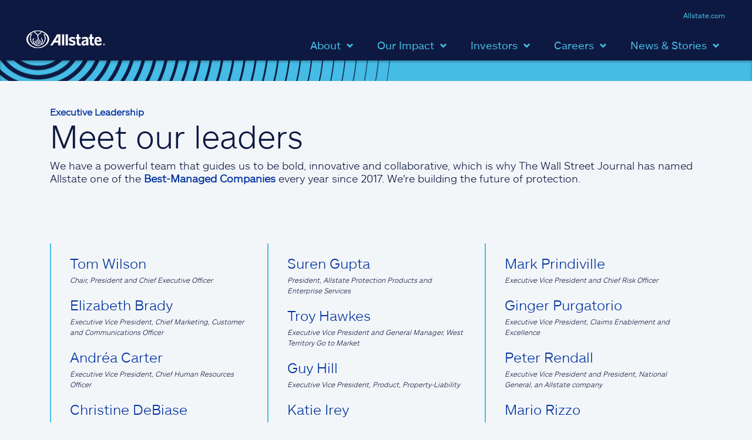

--- FILE ---
content_type: text/html; charset=utf-8
request_url: https://www.allstatecorporation.com/about/leadership.aspx
body_size: 11016
content:
<!DOCTYPE html>
<html xmlns="http://www.w3.org/1999/xhtml" xmlns:autn="Allstate.MicroSites.Web.UserControls" xmlns:ajaxToolkit="AjaxControlToolkit" xmlns:asp="System.Web.UI.WebControls" lang="en" xml:lang="en">
<head>
<title>Allstate Leadership | Allstate Corporation</title>
<!--fixed-layout-->
<!--ls:begin[stylesheet]-->

<!--ls:end[stylesheet]-->
<!--ls:begin[stylesheet]-->
<link type="text/css" href="/resources/App_Themes/Bootstrap/bootstrap-3.4.1.min.css?v=37b7bd38-0575-5f81-31d1-af77d3487b5c" rel="stylesheet"/>
<!--ls:end[stylesheet]-->
<!--ls:begin[stylesheet]-->
<link type="text/css" href="/resources/App_Themes/jQuery/jquery-ui.min.css?v=37b7bd38-0575-5f81-31d1-af77d3487b5c" rel="stylesheet"/>
<!--ls:end[stylesheet]-->
<!--ls:begin[stylesheet]-->
<link type="text/css" href="/resources/App_Themes/Bootstrap/font-awesome-4.7.0.min.css?v=37b7bd38-0575-5f81-31d1-af77d3487b5c" rel="stylesheet"/>
<!--ls:end[stylesheet]-->
<!--ls:begin[stylesheet]-->
<link type="text/css" href="/resources/Allstate/css/allstatesans-font.css?v=70c2a0da-c88f-3ba6-f20a-8226508cc314" rel="stylesheet"/>
<!--ls:end[stylesheet]-->
<!--ls:begin[stylesheet]-->
<link type="text/css" href="/resources/Allstate/css/allstatecorporation/main.css?v=44aa39f8-410b-d609-b08d-3819b43dc0a8" rel="stylesheet"/>
<!--ls:end[stylesheet]-->
<!--ls:begin[meta-viewport]-->
<meta name="viewport" content="width=device-width, height=device-height,initial-scale=1, minimum-scale=1, user-scalable=yes"/>
<!--ls:end[meta-viewport]-->
<!--ls:begin[meta-keywords]-->
<meta name="keywords" content=""/>
<!--ls:end[meta-keywords]-->
<!--ls:begin[meta-description]-->
<meta name="description" content="Learn about our world-class leadership team and their roles at Allstate."/>
<!--ls:end[meta-description]-->
<!--ls:begin[meta-vpath]-->
<meta name="vpath" content=""/>
<!--ls:end[meta-vpath]-->
<!--ls:begin[meta-page-locale-name]-->
<meta name="page-locale-name" content=""/>
<!--ls:end[meta-page-locale-name]-->
<!--ls:begin[default-meta-tags]-->
<meta name="mobile-web-app-capable" content="yes"/>
<meta name="application-name" content="Allstate Mobile"/>
<meta name="apple-mobile-web-app-capable" content="yes"/>
<meta name="apple-mobile-web-app-status-bar-style" content="black-translucent"/>
<meta name="apple-mobile-web-app-title" content="Allstate Mobile"/>
<!--ls:end[default-meta-tags]-->
<!--ls:begin[favicon]-->
<link type="image/x-icon" href="https:///favicon.ico" rel="shortcut icon"/>
<!--ls:end[favicon]-->
<!--ls:begin[imt-custom-foresee-injection]--><!--ls:end[imt-custom-foresee-injection]--><!--ls:begin[imt-custom-evergage-injection]--><!--EvergageInjection--><!--ls:end[imt-custom-evergage-injection]--><!--ls:begin[imt-custom-social-tag-injection]--><!--SocialTagInjection--><!--ls:end[imt-custom-social-tag-injection]--><!--ls:begin[imt-custom-x-robots-tag-injection]--><!--ls:end[imt-custom-x-robots-tag-injection]--><!--ls:begin[imt-custom-head-injection]--><link rel="canonical" href="https://www.allstatecorporation.com/about/leadership.aspx" />
<!--beginAdobeTargetScript--><script>
// akam-sw.js install script version 1.3.6
"serviceWorker"in navigator&&"find"in[]&&function(){var e=new Promise(function(e){"complete"===document.readyState||!1?e():(window.addEventListener("load",function(){e()}),setTimeout(function(){"complete"!==document.readyState&&e()},1e4))}),n=window.akamServiceWorkerInvoked,r="1.3.6";if(n)aka3pmLog("akam-setup already invoked");else{window.akamServiceWorkerInvoked=!0,window.aka3pmLog=function(){window.akamServiceWorkerDebug&&console.log.apply(console,arguments)};function o(e){(window.BOOMR_mq=window.BOOMR_mq||[]).push(["addVar",{"sm.sw.s":e,"sm.sw.v":r}])}var i="/akam-sw.js",a=new Map;navigator.serviceWorker.addEventListener("message",function(e){var n,r,o=e.data;if(o.isAka3pm)if(o.command){var i=(n=o.command,(r=a.get(n))&&r.length>0?r.shift():null);i&&i(e.data.response)}else if(o.commandToClient)switch(o.commandToClient){case"enableDebug":window.akamServiceWorkerDebug||(window.akamServiceWorkerDebug=!0,aka3pmLog("Setup script debug enabled via service worker message"),v());break;case"boomerangMQ":o.payload&&(window.BOOMR_mq=window.BOOMR_mq||[]).push(o.payload)}aka3pmLog("akam-sw message: "+JSON.stringify(e.data))});var t=function(e){return new Promise(function(n){var r,o;r=e.command,o=n,a.has(r)||a.set(r,[]),a.get(r).push(o),navigator.serviceWorker.controller&&(e.isAka3pm=!0,navigator.serviceWorker.controller.postMessage(e))})},c=function(e){return t({command:"navTiming",navTiming:e})},s=null,m={},d=function(){var e=i;return s&&(e+="?othersw="+encodeURIComponent(s)),function(e,n){return new Promise(function(r,i){aka3pmLog("Registering service worker with URL: "+e),navigator.serviceWorker.register(e,n).then(function(e){aka3pmLog("ServiceWorker registration successful with scope: ",e.scope),r(e),o(1)}).catch(function(e){aka3pmLog("ServiceWorker registration failed: ",e),o(0),i(e)})})}(e,m)},g=navigator.serviceWorker.__proto__.register;if(navigator.serviceWorker.__proto__.register=function(n,r){return n.includes(i)?g.call(this,n,r):(aka3pmLog("Overriding registration of service worker for: "+n),s=new URL(n,window.location.href),m=r,navigator.serviceWorker.controller?new Promise(function(n,r){var o=navigator.serviceWorker.controller.scriptURL;if(o.includes(i)){var a=encodeURIComponent(s);o.includes(a)?(aka3pmLog("Cancelling registration as we already integrate other SW: "+s),navigator.serviceWorker.getRegistration().then(function(e){n(e)})):e.then(function(){aka3pmLog("Unregistering existing 3pm service worker"),navigator.serviceWorker.getRegistration().then(function(e){e.unregister().then(function(){return d()}).then(function(e){n(e)}).catch(function(e){r(e)})})})}else aka3pmLog("Cancelling registration as we already have akam-sw.js installed"),navigator.serviceWorker.getRegistration().then(function(e){n(e)})}):g.call(this,n,r))},navigator.serviceWorker.controller){var u=navigator.serviceWorker.controller.scriptURL;u.includes("/akam-sw.js")||u.includes("/akam-sw-preprod.js")||u.includes("/threepm-sw.js")||(aka3pmLog("Detected existing service worker. Removing and re-adding inside akam-sw.js"),s=new URL(u,window.location.href),e.then(function(){navigator.serviceWorker.getRegistration().then(function(e){m={scope:e.scope},e.unregister(),d()})}))}else e.then(function(){window.akamServiceWorkerPreprod&&(i="/akam-sw-preprod.js"),d()});if(window.performance){var w=window.performance.timing,l=w.responseEnd-w.responseStart;c(l)}e.then(function(){t({command:"pageLoad"})});var k=!1;function v(){window.akamServiceWorkerDebug&&!k&&(k=!0,aka3pmLog("Initializing debug functions at window scope"),window.aka3pmInjectSwPolicy=function(e){return t({command:"updatePolicy",policy:e})},window.aka3pmDisableInjectedPolicy=function(){return t({command:"disableInjectedPolicy"})},window.aka3pmDeleteInjectedPolicy=function(){return t({command:"deleteInjectedPolicy"})},window.aka3pmGetStateAsync=function(){return t({command:"getState"})},window.aka3pmDumpState=function(){aka3pmGetStateAsync().then(function(e){aka3pmLog(JSON.stringify(e,null,"\t"))})},window.aka3pmInjectTiming=function(e){return c(e)},window.aka3pmUpdatePolicyFromNetwork=function(){return t({command:"pullPolicyFromNetwork"})})}v()}}();</script>
<script type="text/javascript" src="/resources/Allstate/Scripts/AdobeTargetFlicker.js?v=f119ce5d-6974-6b1d-7fa4-e1cf21c212a8"></script>
<!--endAdobeTargetScript--><!--ls:end[imt-custom-head-injection]--><!--ls:begin[imt-custom-dtm-head-injection]--><!--ls:end[imt-custom-dtm-head-injection]--><!--ls:begin[imt-custom-launch-head-injection]--><script>var digitalData = {'page': {'id': '/allstatecorporation/about/leadership.aspx','server': 'www.allstatecorporation.com:50283','channel': 'allstatecorporation','isOverlay': false},'ctaResponse': {'message': 'SUCCESS','eventSource': 'button','eventAction': '','errorCode': ''},'userInfo': {'type': 'b','bType': 'U','bID': 'B63A5D77CF6DEE8E69E18C12900A172D','bAction': 'm','location': 'MST:0|GDC:0|PAG:0|LNG:|CTY:COLUMBUS|STC:OH|ZPC:43085|CNT:|CRT:|HA:0|HP:0','policy': 'HAP:0|HWRVP:0|HBP:0|HHOP:0|HRFP:0|HLP:0|HANP:0|HSAP:0|HMHP:0|HMCP:0|HTP:0|HLIP:0|HRVP:0|HRNP:0|HLLPP:0|HCNP:0|HMOHP:0|HPUP:0|HFLP:0|HORVP:0|HMC:0','classification': '0'}};</script><script type="text/javascript" src="https://assets.adobedtm.com/d5ff4550c9ef/97758d4b796b/launch-0e8a7eaa92e6.min.js" async></script>
<!--ls:end[imt-custom-launch-head-injection]--><!--ls:begin[head-injection]--><!--ls:end[head-injection]--><!--ls:begin[imt-BranchSDK-Head-injection]--><!--ls:end[imt-BranchSDK-Head-injection]--><script src="/resources/scripts/jquery/jquery-3.6.0.min.js?v=552f7eb8-c44b-16bf-36d3-eb5f808a8fd3" type="text/javascript"></script>
<script type="text/javascript">
              var ua = window.navigator.userAgent; var msie = ua.indexOf('MSIE '); var trident = ua.indexOf('Trident/'); var edge = ua.indexOf('Edge/'); if ((msie > 0) || (trident > 0)) { var Global = {}; } else { var Global = new Proxy({}, { get : function(target, prop) { if(target[prop] === undefined) {return function() {};} else {return target[prop];}}}); }
            </script>
<script type="application/ld+json">{	"@context": "http://schema.org",	"@type": "WebSite",	"url": "https://www.allstate.com/",	"potentialAction": {		"@type": "SearchAction",		"target": "http://searching.allstate.com/?q={search_term_string}",		"query-input": "required name=search_term_string"	}}</script>
<script>(window.BOOMR_mq=window.BOOMR_mq||[]).push(["addVar",{"rua.upush":"false","rua.cpush":"false","rua.upre":"false","rua.cpre":"true","rua.uprl":"false","rua.cprl":"false","rua.cprf":"false","rua.trans":"SJ-55ba847f-f3c7-4ee2-87c2-74deb2dce2f3","rua.cook":"true","rua.ims":"false","rua.ufprl":"false","rua.cfprl":"true","rua.isuxp":"false","rua.texp":"norulematch","rua.ceh":"false","rua.ueh":"false","rua.ieh.st":"0"}]);</script>
                              <script>!function(a){var e="https://s.go-mpulse.net/boomerang/",t="addEventListener";if("False"=="True")a.BOOMR_config=a.BOOMR_config||{},a.BOOMR_config.PageParams=a.BOOMR_config.PageParams||{},a.BOOMR_config.PageParams.pci=!0,e="https://s2.go-mpulse.net/boomerang/";if(window.BOOMR_API_key="KR6NB-U8CPC-W7WEF-W3LHM-2C7K7",function(){function n(e){a.BOOMR_onload=e&&e.timeStamp||(new Date).getTime()}if(!a.BOOMR||!a.BOOMR.version&&!a.BOOMR.snippetExecuted){a.BOOMR=a.BOOMR||{},a.BOOMR.snippetExecuted=!0;var i,_,o,r=document.createElement("iframe");if(a[t])a[t]("load",n,!1);else if(a.attachEvent)a.attachEvent("onload",n);r.src="javascript:void(0)",r.title="",r.role="presentation",(r.frameElement||r).style.cssText="width:0;height:0;border:0;display:none;",o=document.getElementsByTagName("script")[0],o.parentNode.insertBefore(r,o);try{_=r.contentWindow.document}catch(O){i=document.domain,r.src="javascript:var d=document.open();d.domain='"+i+"';void(0);",_=r.contentWindow.document}_.open()._l=function(){var a=this.createElement("script");if(i)this.domain=i;a.id="boomr-if-as",a.src=e+"KR6NB-U8CPC-W7WEF-W3LHM-2C7K7",BOOMR_lstart=(new Date).getTime(),this.body.appendChild(a)},_.write("<bo"+'dy onload="document._l();">'),_.close()}}(),"".length>0)if(a&&"performance"in a&&a.performance&&"function"==typeof a.performance.setResourceTimingBufferSize)a.performance.setResourceTimingBufferSize();!function(){if(BOOMR=a.BOOMR||{},BOOMR.plugins=BOOMR.plugins||{},!BOOMR.plugins.AK){var e="true"=="true"?1:0,t="cookiepresent",n="ck7s2waxhvt262lhlyla-f-751d45e7d-clientnsv4-s.akamaihd.net",i="false"=="true"?2:1,_={"ak.v":"39","ak.cp":"1230473","ak.ai":parseInt("737920",10),"ak.ol":"0","ak.cr":9,"ak.ipv":4,"ak.proto":"h2","ak.rid":"13ad136","ak.r":45721,"ak.a2":e,"ak.m":"dscx","ak.n":"essl","ak.bpcip":"18.191.45.0","ak.cport":33254,"ak.gh":"23.33.25.13","ak.quicv":"","ak.tlsv":"tls1.3","ak.0rtt":"","ak.0rtt.ed":"","ak.csrc":"-","ak.acc":"","ak.t":"1768381974","ak.ak":"hOBiQwZUYzCg5VSAfCLimQ==2i1QXwbshkbGIC/jCVtpq5g5+9lIhRwfN53Dn3rSqwKfOxqVFI3DRdogMRQIFRD/L0atFSTg7OtjMkQ8fbG+rrInVJs4V/D68W/5/1BaKW7N/Z5EEYkPkwabebCQzqNklLBM17EmVoN5b3ZnhCMkTmkU1QG0w9orPNF4pzbZRDKhn3ISQm8eFMb6pOhvpowoppXzdGWv/bObkChKIiiqok7XlWJt7WqbcxbzW8e9bF1MIb2DNQCR4+m750C9lRvTrDUFpNjD0Qf0X8j2Ye74OEbPHo0gwq/9VNM3HMKR/BLifceJAeQ5XRDO+2hVfEuTsBfUTr1L7ta4ypJV2b3lz7bJgIYV39q176UVYt68syymXtEtN3R4hH/EA9r1uer8JxcHRkEpF68StgquNHAcV11mazgCpM3CIxwXzAdqV1M=","ak.pv":"18","ak.dpoabenc":"","ak.tf":i};if(""!==t)_["ak.ruds"]=t;var o={i:!1,av:function(e){var t="http.initiator";if(e&&(!e[t]||"spa_hard"===e[t]))_["ak.feo"]=void 0!==a.aFeoApplied?1:0,BOOMR.addVar(_)},rv:function(){var a=["ak.bpcip","ak.cport","ak.cr","ak.csrc","ak.gh","ak.ipv","ak.m","ak.n","ak.ol","ak.proto","ak.quicv","ak.tlsv","ak.0rtt","ak.0rtt.ed","ak.r","ak.acc","ak.t","ak.tf"];BOOMR.removeVar(a)}};BOOMR.plugins.AK={akVars:_,akDNSPreFetchDomain:n,init:function(){if(!o.i){var a=BOOMR.subscribe;a("before_beacon",o.av,null,null),a("onbeacon",o.rv,null,null),o.i=!0}return this},is_complete:function(){return!0}}}}()}(window);</script></head>
<body itemtype="http://schema.org/WebPage" itemscope="itemscope">
<noscript>
<meta id="mtaJSCheck" content="0;/Anon/Refer/ShowJSErrorPage.aspx" http-equiv="refresh"></meta>
</noscript>
<a onclick="bsCommon.backToTop();" class="top">
<img alt="Back to top" src="/resources/images/back-to-top.svg?v=552f7eb8-c44b-16bf-36d3-eb5f808a8fd3"/>
</a>
<!--ls:begin[body]-->
<form method="post" action="/leadership.aspx?CID=OTC-DNSR-GR-120523&amp;att=leadership" id="ctl00" novalidate>
<input type="hidden" name="__VIEWSTATE" id="__VIEWSTATE" value="/[base64]/UAEuY50gP5uMdbZdw==" />

<input type="hidden" name="__VIEWSTATEGENERATOR" id="__VIEWSTATEGENERATOR" value="6366EB89" />
<input type="hidden" name="__EVENTVALIDATION" id="__EVENTVALIDATION" value="/wEdAARxGzDV8ZqaA6cbf709nFGUIgQXRSC6qOM8NheWuHbGH5P2SMr7bS6O9t7OTzuO48j6TN+R620RVS82kMXQ7cCCIQU/PnRZr/53Rkyeyb1ZcrDwc+Y=" />
<div class="ls-canvas canvas" id="ls-canvas">
<div class="ls-row container-fluid" id="headerRow">
<div class="ls-fxr" id="ls-gen74048926-ls-fxr">
<div class="ls-area pageSection col-xs-12" id="headerArea">
<div class="ls-area-body" id="ls-gen74048927-ls-area-body">
<div class="ls-cmp-wrap ls-1st" id="w1629602942135">
<div class="iw_component" id="1629602942135"><div class="FreeTextDCR" style="padding-top:0px; padding-bottom:11px;">
    <div class=""><div class="mainNavigationContainer">
<a href="#bannerRow" class="skipnav">Skip to main content</a>
<nav class="navbar navbar-default navbar-fixed-top ">
<div class="container-fluid">
<div class="navbar hidden-xs" role="navigation" id="navigationTopLinks" aria-label="Utility top nav">
    <ul class="nav navbar-nav navbar-right">
      <li><a href="https://www.allstate.com/" target="_blank">Allstate.com</a></li>
    </ul>
	</div>
<div class="navbar-header">
<button type="button" id="navBarToggle" class="navbar-toggle collapsed" data-toggle="collapse" data-target="#navigationPrimary" aria-expanded="false">
<span class="sr-only">Toggle navigation</span>
<span class="icon-bar topBar"></span>
<span class="icon-bar middleBar"></span>
<span class="icon-bar bottomBar"></span>
</button>
<a class="navbar-brand" href="https://www.allstatecorporation.com/"><img class="mainNavLogo" src="https://www.allstatecorporation.com/resources/Allstate/images/allstatecorporation/allstate_logo.png?v=19cb2ca3-a344-bf65-dc38-10f70301ed56" alt="Allstate Corporation homepage. " /></a>
</div>
<div class="collapse navbar-collapse" id="navigationPrimary">
<ul class="nav navbar-nav navbar-right">
        <li class="dropdown">
            <a href="#" class="dropdown-toggle slide-right" data-toggle="dropdown" role="button" aria-haspopup="true" aria-expanded="false"> <span class="nav-label">About</span></a>
            <ul class="dropdown-menu dropdown-primary-level">
                <li><a href="/about/our-shared-purpose.aspx">Our Shared Purpose</a></li>
                <li><a href="/about/our-history.aspx">Our History</a></li>
                <li><a href="/about/leadership.aspx">Executive Leadership</a></li>
				<li><a href="/about/board-of-directors.aspx">Board of Directors</a></li>
<li><a href="/about/products-services.aspx">Products & Services</a></li>
 <li><a href="/strategic-ventures.aspx">Strategic Ventures</a></li>
 <li><a href="/suppliers.aspx">Suppliers</a></li>
<li><a href="https://www.allstate.com/privacy-center" target="_blank">Privacy Center</a></li>
<li><a href="/about/global-code-of-conduct.aspx">Global Code of Business<br>Conduct </a></li>
            </ul>
        </li>
        <li class="dropdown">
            <a href="#" class="dropdown-toggle slide-right" data-toggle="dropdown" role="button" aria-haspopup="true" aria-expanded="false"> <span class="nav-label">Our Impact</span></a>
            <ul class="dropdown-menu dropdown-primary-level">
				<li class="dropdown dropdown-submenu dropdown-secondary-level"><a href="#" class="dropdown-toggle" data-toggle="dropdown">The Allstate Foundation</a>
					<ul class="dropdown-menu">
						<li class="subNavLabel">The Allstate Foundation</li>
                                                <li><a href="/the-allstate-foundation.aspx">Overview</a></li>
						<li><a href="/the-allstate-foundation/workforce-readiness.aspx">Workforce Readiness</a></li>
						<li><a href="/the-allstate-foundation/youth-empowerment.aspx">Youth Empowerment</a></li>
						<li><a href="/the-allstate-foundation/relationship-abuse.aspx">Relationship abuse</a></li>
						<li><a href="/the-allstate-foundation/nonprofit-leadership-center.aspx">Nonprofit Leadership Center</a></li>
					</ul>
				</li>
					
<li><a href="https://www.allstatesustainability.com/" target="_blank">Sustainability</a></li>
            </ul>
        </li>
        <li class="dropdown">
            <a href="#" class="dropdown-toggle slide-right" data-toggle="dropdown" role="button" aria-haspopup="true" aria-expanded="false"> <span class="nav-label">Investors</span></a>
            <ul class="dropdown-menu">
                <li><a href="/about/annual-report.aspx">Annual Report</a></li>

<li><a href="https://www.allstateinvestors.com/" target="_blank">Investor Relations</a></li>
                <li><a href="/statements/statutory-statements.aspx">Statutory Statements</a></li>
                <li><a href="https://www.allstateinvestments.com/"  target="_blank">Allstate Investments</a></li>
            </ul>
        </li>
        <li class="dropdown">
            <a href="#" class="dropdown-toggle slide-right" data-toggle="dropdown" role="button" aria-haspopup="true" aria-expanded="false"> <span class="nav-label">Careers</span></a>
            <ul class="dropdown-menu dropdown-primary-level">
			<li class="subNavLabel">Corporate Careers</li>
                <li><a href="/careers.aspx">Overview</a></li>
                <li><a href="https://www.allstate.jobs/job-search-results/" target="_blank">Search Jobs</a></li>
                <li class="dropdown dropdown-submenu dropdown-secondary-level"><a href="#" class="dropdown-toggle" data-toggle="dropdown">Work at Allstate</a>
					<ul class="dropdown-menu">
					<li class="subNavLabel">Work at Allstate</li>
						<li><a href="/careers/us-benefits.aspx">Benefits</a></li>
						<li><a href="/careers/entry-level-and-internships.aspx">Students & New Graduates</a></li>
						<li><a href="/careers/veterans.aspx">Veterans & Military Spouses</a></li>
						<li><a href="/careers/family-of-brands.aspx">Brands & Global Presence</a></li>
						<li><a href="https://www.allstate.jobs/events/" target="_blank">Events</a></li>
					</ul>
				</li>
				<li class="dropdown dropdown-submenu dropdown-secondary-level"><a href="#" class="dropdown-toggle" data-toggle="dropdown">Career Areas</a>
					<ul class="dropdown-menu">
					<li class="subNavLabel">Career Areas</li>
						<li><a href="/careers/sales.aspx">Sales</a></li>
						<li><a href="/careers/claims.aspx">Claims</a></li>
						<li><a href="/careers/technology.aspx">Technology</a></li>
                                                <li><a href="/careers/data-research-strategy.aspx">Data, Research & Strategy</a></li>
						<li><a href="/careers/legal.aspx">Legal</a></li>
						<li><a href="/careers/product-and-business.aspx">Product & Business Transformation</a></li>
						<li><a href="/careers/finance.aspx">Finance</a></li>
					</ul>
				</li>
				<li class="dropdown dropdown-submenu dropdown-secondary-level"><a href="#" class="dropdown-toggle" data-toggle="dropdown">Hiring Process</a>
					<ul class="dropdown-menu">
					<li class="subNavLabel">Hiring Process</li>
						<li><a href="https://allstate.wd5.myworkdayjobs.com/allstate_careers/login"  target="_blank">Check Application Status</a></li>
						<li><a href="/careers/hiring-process.aspx">Hiring Process</a></li>
						<li><a href="/careers/notice-on-recruitment-fraud.aspx">Recruitment Fraud Notice</a></li>
					</ul>
				</li>
				<li role="separator" class="divider"></li>
				<li class="subNavLabel">Partner with Allstate</li>
				<!-- <li><a href="/about/our-shared-purpose.aspx">Overview</a></li> -->
				<li class="dropdown dropdown-submenu dropdown-secondary-level"><a href="#" class="dropdown-toggle" data-toggle="dropdown">Agency Opportunities</a>
					<ul class="dropdown-menu">
						<li class="subNavLabel">Agency Opportunities</li>
						<li><a href="https://www.allstate.com/lps/ea" target="_blank">Allstate Exclusive Agent</a></li>
						<li><a href="/careers/licensed-sales-professionals.aspx">Licensed Sales Professional</a></li>
						<li><a href="/careers/personal-financial-representative.aspx">Personal Financial Representative</a></li>
					</ul>
				</li>
            </ul>
        </li>
        <li class="dropdown">
            <a href="#" class="dropdown-toggle slide-right" data-toggle="dropdown" role="button" aria-haspopup="true" aria-expanded="false"> <span class="nav-label">News & Stories</span></a>
            <ul class="dropdown-menu">
<li><a href="/stories.aspx">Stories</a></li>
<li><a href="/newsroom.aspx">Newsroom</a></li>
            </ul>
        </li>
</ul>
<div class="navbar hidden-sm hidden-md hidden-lg" role="navigation" id="mobileNavFooterLinks">
<hr>
    <ul class="nav navbar-nav navbar-right">
      <li><a href="https://www.allstate.com/" target="_blank">Allstate.com</a></li>
    </ul>
	</div>
</div>
</div>
<div class="navigationEchoBar"></div>
</nav>
</div>
<script>
$(document).ready(function(){
var width = $("body").width();
console.log(width);


  $('ul.dropdown-menu [data-toggle=dropdown]').click(function(){
    event.preventDefault(); 
    event.stopPropagation(); 
    $(this).parent().siblings().removeClass('open');
    $(this).parent().toggleClass('open');
	var parentHeight = $(this).parent('ul.dropdown-menu').height();
	$(this).height(parentHeight);
	if (width > 768) {
	if ($('.dropdown-secondary-level').hasClass("open")) {
    $(this).parents('.dropdown-primary-level').css("margin-left", "-260px"); 
	} else {
		  $('ul.dropdown-menu').removeAttr("style"); 
	}
	  }
  });
  $('li.dropdown').click(function() {
	$('ul.dropdown-menu').removeAttr("style");
  });

});
</script></div>

</div>
</div>
</div>
</div>
</div>
<div class="ls-row-clr"></div>
</div>
</div>
<div class="ls-row container-fluid" id="bannerRow">
<div class="ls-fxr" id="ls-gen74048928-ls-fxr">
<div class="ls-area pageSection col-xs-12" id="bannerArea">
<div class="ls-area-body" id="ls-gen74048929-ls-area-body"></div>
</div>
<div class="ls-row-clr"></div>
</div>
</div>
<div class="ls-row container" id="bodyRow">
<div class="ls-fxr" id="ls-gen74048930-ls-fxr">
<div class="ls-area pageSection col-xs-12" id="bodyArea">
<div class="ls-area-body" id="ls-gen74048931-ls-area-body">
<div class="ls-cmp-wrap ls-1st" id="w1629602942138">
<div class="iw_component" id="1629602942138"><div class="FreeTextDCR" style="padding-top:0px; padding-bottom:11px;">
    <div class=""><style>
body {background-color: #f3f6f9;}
</style>
<div class="ourLeadersIntro">
<p class="eyeBrow allstateBlue">Executive Leadership</p>
<h1>Meet our leaders</h1>
<p>We have a powerful team that guides us to be bold, innovative and collaborative, which is why The Wall Street Journal has named Allstate one of the <a href="https://www.wsj.com/rankings/management-250-rankings/best-managed-companies-full-rankings-2024?msockid=0659f459219f69d01db6e0b4204f6852" target="_blank">Best-Managed Companies</a> every year since 2017. We're building the future of protection.</p>
</div>

<div class="ourLeadership">
<div class="col-xs-12 col-md-4 leftLinedContentPaleBlue ">

<p class="memberName"><a href="/about/leadership/tom-wilson.aspx">Tom Wilson</a></p>
<p class="memberDetail">Chair, President and Chief Executive Officer </p>

<p class="memberName"><a href="/about/leadership/elizabeth-brady.aspx">Elizabeth Brady</a></p>
<p class="memberDetail">Executive Vice President, Chief Marketing, Customer and Communications Officer</p>

<p class="memberName"><a href="/about/leadership/andrea-carter.aspx">Andr&eacute;a Carter</a></p>
<p class="memberDetail">Executive Vice President, Chief Human Resources Officer</p>

<p class="memberName"><a href="/about/leadership/christine-debiase.aspx">Christine DeBiase</a></p>
<p class="memberDetail">Executive Vice President, Chief Legal Officer and General Counsel</p>

<p class="memberName"><a href="/about/leadership/john-dugenske.aspx">John Dugenske</a></p>
<p class="memberDetail">President, Investments</p>

<p class="memberName"><a href="/about/leadership/mike-fiato.aspx">Mike Fiato</a></p>
<p class="memberDetail">Executive Vice President and Chief Claims Officer</p>
</div>

<div class="col-xs-12 col-md-4 leftLinedContentPaleBlue">
<p class="memberName"><a href="/about/leadership/suren-gupta.aspx">Suren Gupta</a></p>
<p class="memberDetail">President, Allstate Protection Products and Enterprise Services</p>

<p class="memberName"><a href="/about/leadership/troy-hawkes.aspx">Troy Hawkes</a></p>
<p class="memberDetail">Executive Vice President and General Manager, West Territory Go to Market</p>

<p class="memberName"><a href="/about/leadership/guy-hill.aspx">Guy Hill</a></p>
<p class="memberDetail">Executive Vice President, Product, Property-Liability</p>

<p class="memberName"><a href="/about/leadership/katie-irey.aspx">Katie Irey</a></p>
<p class="memberDetail">Executive Vice President, Insurance Product</p>

<p class="memberName"><a href="/about/leadership/zulfi-jeevanjee.aspx">Zulfi Jeevanjee</a></p>
<p class="memberDetail">Executive Vice President and Chief Information Officer</p>

<p class="memberName"><a href="/about/leadership/jess-merten.aspx">Jess Merten</a></p>
<p class="memberDetail">Executive Vice President and President, Property-Liability</p>

</div>

<div class="col-xs-12 col-md-4 leftLinedContentPaleBlue ">
<p class="memberName"><a href="/about/leadership/mark-prindiville.aspx">Mark Prindiville</a></p>
<p class="memberDetail">Executive Vice President and Chief Risk Officer</p>

<p class="memberName"><a href="/about/leadership/ginger-purgatorio.aspx">Ginger Purgatorio</a></p>
<p class="memberDetail">Executive Vice President, Claims Enablement and Excellence</p>

<p class="memberName"><a href="/about/leadership/peter-rendall.aspx">Peter Rendall</a></p>
<p class="memberDetail">Executive Vice President and President, National General, an Allstate company</p>

<p class="memberName"><a href="/about/leadership/mario-rizzo.aspx">Mario Rizzo</a></p>
<p class="memberDetail">Executive Vice President, Chief Operating Officer</p>

<p class="memberName"><a href="/about/leadership/karl-wiley.aspx">Karl Wiley</a></p>
<p class="memberDetail">Executive Vice President, Protection Services Group</p>

</div>
<div style="clear:both"></div>

<div class="col-md-6 hidden-xs"></div>
<div class="col-md-6 col-xs-12">
<div class="leaderBoardCTA">
<h2>Meet our board</h2>
<hr class="horizontalCoralLine" aria-hidden="true">
<p>Every carefully selected member of our Board of Directors helps us uphold our commitments to our stakeholders. </p>
<p><a href="/about/board-of-directors.aspx" class="coralOnWhite arrowLink" aria-label="view allstate board of directors information"></a></p>
</div>
</div>
</div></div>

</div>
</div>
</div>
</div>
</div>
<div class="ls-row-clr"></div>
</div>
</div>
<div class="ls-row container-fluid" id="footerRow">
<div class="ls-fxr" id="ls-gen74048932-ls-fxr">
<div class="ls-area pageSection col-xs-12" id="footerArea">
<div class="ls-area-body" id="ls-gen74048933-ls-area-body">
<div class="ls-cmp-wrap ls-1st" id="w1629602942137">
<div class="iw_component" id="1629602942137"><div class="FreeTextDCR" style="padding-top:0px; padding-bottom:11px;">
    <div class=""><div class="mainFooterContainer" role="region" aria-label="Main Footer">
<div class="socialFooterLinks">
<p>Connect with us</>
<ul>
<li><a href="https://www.tiktok.com/@allstate" target="_blank" onclick="ProcessMetrics('SocialIcons', ['tiktok-share']);"><img src="/resources/Allstate/images/allstatecorporation/icons/Corporate_Social_Icon_Navy_TT.png?v=dae31475-2203-ec4c-15b5-4cf834b0f602" alt="TikTok icon."  /></a></li>
<li><a href="https://www.facebook.com/Allstate" target="_blank" onclick="ProcessMetrics('SocialIcons', ['facebook-share']);"><img src="/resources/Allstate/images/allstatecorporation/icons/Corporate_Social_Icon_Navy_FB.png?v=c65353c1-33c1-31a4-de04-7b50246ba1db" alt="Facebook icon."  /></a></li>
<li><a href="https://x.com/allstate" target="_blank" onclick="ProcessMetrics('SocialIcons', ['twitter-share']);"><img src="/resources/Allstate/images/allstatecorporation/icons/Corporate_Social_Icon_Navy_TW.png?v=d7b6d8dd-b2b9-9539-0048-4d06e7a16632" alt="X icon." /></a></li>
<li><a href="https://www.linkedin.com/company/allstate/" target="_blank" onclick="ProcessMetrics('SocialIcons', ['linkedin-share']);"><img src="/resources/Allstate/images/allstatecorporation/icons/Corporate_Social_Icon_Navy_LI.png?v=b9e239fb-8a5a-824b-6bfb-1105b7d77876" alt="LinkedIn icon." /></a></li>
<li><a href="https://www.youtube.com/Allstate" target="_blank" onclick="ProcessMetrics('SocialIcons', ['youtube-share']);"><img src="/resources/Allstate/images/allstatecorporation/icons/Corporate_Social_Icon_Navy_YT.png?v=c65353c1-33c1-31a4-de04-7b50246ba1db" alt="YouTube icon." /></a></li>
<li><a href="https://www.pinterest.com/allstate/" target="_blank" onclick="ProcessMetrics('SocialIcons', ['pinterest-share']);"><img src="/resources/Allstate/images/allstatecorporation/icons/Corporate_Social_Icon_Navy_PI.png?v=b9e239fb-8a5a-824b-6bfb-1105b7d77876" alt="Pinterest icon." /></a></li>
<li><a href="https://www.instagram.com/allstate/" target="_blank" onclick="ProcessMetrics('SocialIcons', ['instagram-share']);"><img src="/resources/Allstate/images/allstatecorporation/icons/Corporate_Social_Icon_Navy_IG.png?v=c65353c1-33c1-31a4-de04-7b50246ba1db" alt="Instagram icon." /></a></li>
</ul>
</div>
<div style="clear:both"></div>
<img class="mainFooterLogo" src="/resources/Allstate/images/allstatecorporation/allstateblue_logo.png?v=19cb2ca3-a344-bf65-dc38-10f70301ed56" alt="Allstate logo. " />
<div class="mainFooterLinks">
<ul>
<li><a href="/sitemap.aspx">Site Map</a></li>
<li><a href="https://www.allstate.com/help-support/contact/email" target="_blank">Contact Us</a></li>
<li><a href="/statements.aspx">Statements</a></li>
<li><a href="https://www.allstate.com/privacy-center" target="_blank">Privacy</a></li>
<li><a href="https://www.allstate.com/accessibility" target="_blank">Accessibility</a></li>
<li><a href="/terms.aspx">Terms of Use</a></li>
</ul>
<p>&copy; <script type="text/javascript">document.write(new Date().getFullYear());</script> Allstate Insurance Company. All Rights Reserved.</p>
</div>
<div style="clear:both"></div>
</div></div>

</div>
</div>
</div>
</div>
</div>
<div class="ls-row-clr"></div>
</div>
</div>
</div><div id="bsEditLocationOverlay_divEditLocationOverlay" class="bsEditLocationOverlay container">
  <div class="row">
    <div class="col-xs-12">
  
      <!-- Modal -->
      <div class="modal fade" id="modalEditLocationOverlay" role="dialog">
        <div class="row modal-dialog">
    
          <!-- Modal content-->
          <div class="col-xs-12 modal-content">
            <div class="modal-header">
              <button type="button" class="close" data-dismiss="modal">&#10006;</button>
              <h4 class="modal-title"><span id="bsEditLocationOverlay_lblHeader">Not Your ZIP Code? Update Below.</span></h4>
            </div>
            <div class="row modal-body equal">
              <div class="col-xs-12 col-md-6 left">
                <div class="fullWidth">
                  <p><span id="bsEditLocationOverlay_lblZipCode">ZIP Code</span></p>
                  <i class="glyphicon glyphicon-map-marker"></i>
                  <input name="bsEditLocationOverlay$txtZipCode" maxlength="5" id="bsEditLocationOverlay_txtZipCode" class="textBox" type="tel" aria-label="Zip Code" />
                  <input type="submit" name="bsEditLocationOverlay$btnSave" value="Set Location" onclick="bsEditLocationOverlay.submitZipCodeUpdate(&#39;ZipSave&#39;);ProcessMetrics(&#39;ZipOverlaySave&#39;, [&#39;Zip Overlay Save&#39;, &#39;LocationHeader&#39;]);return false;" id="bsEditLocationOverlay_btnSave" class="btn btn-primary setLocation" onkeypress="bsEditLocationOverlay.submitZipCodeUpdate(&#39;ZipSave&#39;);ProcessMetrics(&#39;ZipOverlaySave&#39;, [&#39;Zip Overlay Save&#39;, &#39;LocationHeader&#39;]);return false;" />
                </div>
                <br />
                <i class="glyphicon glyphicon-screenshot"></i>
                <input type="submit" name="bsEditLocationOverlay$btnCurrentLocation" value="Use My Current Location" onclick="bsEditLocationOverlay.getDeviceGeoLocation();ProcessMetrics(&#39;ZipOverlaySave&#39;, [&#39;Zip Overlay GeoLocation&#39;, &#39;LocationHeader&#39;]);return false;" id="bsEditLocationOverlay_btnCurrentLocation" class="btn btn-primary currentLocation" />
              </div>
              <div class="col-xs-12 col-md-6 right">
                <p><span id="bsEditLocationOverlay_lblCityState">City, State</span></p>
                <p><span id="bsEditLocationOverlay_lblUserCityState" class="cityState"></span></p>
              </div>
              </div>
            <div class="col-xs-12">
              <div id="divErrorRow" class="col-xs-12 errorRow">
                <img src="/resources/Images/error.svg?v=552f7eb8-c44b-16bf-36d3-eb5f808a8fd3" alt="Error" /><span id="bsEditLocationOverlay_lblError">Oops! You have entered an invalid ZIP. Please try again.</span>
              </div>
              <div id="divErrorRowGeoLocation" class="errorRow">
                <img src="/resources/Images/error.svg?v=552f7eb8-c44b-16bf-36d3-eb5f808a8fd3" alt="Error" /><span id="bsEditLocationOverlay_lblErrorGeoLocation">Location data not available.  Please enter zip code.</span>
              </div>
            </div>

            <div class="progress" id="progressOverlay">
              <div class="loading">
                <span id="bsEditLocationOverlay_lblLoading" class="title">Please Wait...Updating Location...</span><br />
                <span id="bsEditLocationOverlay_lblDelay" class="delay">It's taking a bit longer than expected. Your update should be done soon.</span>
              </div>
            </div>

            <div id="bsEditLocationOverlay_unavailableOverlay" class="unavailable">
              <div class="loading">
                <span id="bsEditLocationOverlay_lblUnavailable">This feature is not currently available.<br />Please try again later.</span><br />
              </div>
            </div>
          </div>
      
        </div>
      </div>

    </div><!-- col-xs-12 -->
  </div><!-- row -->
</div>

<script type="text/javascript">
  //<![CDATA[

  $(function()
  {
    bsEditLocationOverlay.init();
  });

  //]]>
</script>

<div class="LoginMessage">
<span class="Message"></span>
</div>
</form>
<!--ls:end[body]--><script src="/resources/scripts/bootstrap/bootstrap-3.4.1.min.js?v=552f7eb8-c44b-16bf-36d3-eb5f808a8fd3" defer="defer" type="text/javascript"></script>
<script src="/resources/scripts/jQuery/jquery-scrolltofixed.min.js?v=552f7eb8-c44b-16bf-36d3-eb5f808a8fd3" defer="defer" type="text/javascript"></script>
<script src="/resources/scripts/jQuery/slick-1.6.0.min.js?v=552f7eb8-c44b-16bf-36d3-eb5f808a8fd3" defer="defer" type="text/javascript"></script>
<script src="/resources/scripts/jQuery/easy-paginate-custom.min.js?v=9bf5b5cf-c577-262c-a263-47e36d7ff321" defer="defer" type="text/javascript"></script>
<script src="/resources/scripts/Components.min.js?v=68c64d3f-4a6d-de57-1f27-a2ce0289f6af" defer="defer" type="text/javascript"></script>
<script src="/resources/scripts/dist/CombinedComponents.min.js?v=2ac42233-1ae1-4775-cb3d-4a795c0dff96" defer="defer" type="text/javascript"></script>
<script src="/resources/scripts/lazy.min.js?v=68c64d3f-4a6d-de57-1f27-a2ce0289f6af" defer="defer" type="text/javascript"></script>
<script defer="defer" src="/resources/Allstate/scripts/allstatecorporation/main.js?v=49160232-6aec-8fe1-8884-ceda886b655e" type="text/javascript"></script>
<!--ls:begin[imt-custom-foot-injection]--><!--ls:end[imt-custom-foot-injection]--><!--ls:begin[imt-custom-dtm-foot-injection]--><!--ls:end[imt-custom-dtm-foot-injection]--><!--ls:begin[imt-custom-launch-foot-injection]--><!--ls:end[imt-custom-launch-foot-injection]--><div id='pageBottom'>
<script type="text/javascript">_satellite.track('pageLoaded');</script>
</div>

<span style='display: none;'>ECC Monitor: OK</span>
</body>
</html>

--- FILE ---
content_type: text/html; charset=utf-8
request_url: https://www.allstatecorporation.com/anon/handlers/ajaxactivity.ashx?Method=JsonUserLocation
body_size: -96
content:
{"Country":"","Region":"OH","City":"COLUMBUS","ConnectionSpeedCode":"","MetroCode":0,"Latitude":0.0,"Longitude":0.0,"PostalCode":"43085","CountryCode":0,"RegionCode":0,"CityCode":0,"ContinentCode":0,"TwoLetterCountryCode":"","AreaCodes":[],"CountryConfidenceCode":0,"RegionConfidenceCode":0,"CityConfidenceCode":0,"PostalConfidenceCode":0,"GMTOffset":0,"InDST":false,"DataExpiration":"2026-01-13T14:44:52.6864237-06:00"}

--- FILE ---
content_type: text/css
request_url: https://www.allstatecorporation.com/resources/Allstate/css/allstatesans-font.css?v=70c2a0da-c88f-3ba6-f20a-8226508cc314
body_size: 75
content:
@font-face{ 
	font-family: 'allstatesansw-light'; 
	src: url('https://resources.allstate.com/fonts/allstatesansw-light.eot'); 
	src: url('https://resources.allstate.com/fonts/allstatesansw-light.eot?#iefix') format('embedded-opentype'), 
		url('https://resources.allstate.com/fonts/allstatesansw-light.woff') format('woff'), 
		url('https://resources.allstate.com/fonts/allstatesansw-light.ttf') format('truetype'), 
		url('https://resources.allstate.com/fonts/allstatesansw-light.svg#webfont') format('svg'); }
@font-face{ 
	font-family: 'allstatesansw-lightitalic'; 
	src: url('https://resources.allstate.com/fonts/allstatesansw-lightitalic.eot'); 
	src: url('https://resources.allstate.com/fonts/allstatesansw-lightitalic.eot?#iefix') format('embedded-opentype'), 
		url('https://resources.allstate.com/fonts/allstatesansw-lightitalic.woff') format('woff'), 
		url('https://resources.allstate.com/fonts/allstatesansw-lightitalic.ttf') format('truetype'), 
		url('https://resources.allstate.com/fonts/allstatesansw-lightitalic.svg#webfont') format('svg'); }
		
@font-face{ 
	font-family: 'allstatesansw-regular'; 
	src: url('https://resources.allstate.com/fonts/allstatesansw-regular.eot'); 
	src: url('https://resources.allstate.com/fonts/allstatesansw-regular.eot?#iefix') format('embedded-opentype'), 
		url('https://resources.allstate.com/fonts/allstatesansw-regular.woff') format('woff'), 
		url('https://resources.allstate.com/fonts/allstatesansw-regular.ttf') format('truetype'), 
		url('https://resources.allstate.com/fonts/allstatesansw-regular.svg#webfont') format('svg'); }	
		
@font-face{ 
	font-family: 'allstatesansw-regularitalic'; 
	src: url('https://resources.allstate.com/fonts/allstatesansw-regularitalic.eot'); 
	src: url('https://resources.allstate.com/fonts/allstatesansw-regularitalic.eot?#iefix') format('embedded-opentype'), 
		url('https://resources.allstate.com/fonts/allstatesansw-regularitalic.woff') format('woff'), 
		url('https://resources.allstate.com/fonts/allstatesansw-regularitalic.ttf') format('truetype'), 
		url('https://resources.allstate.com/fonts/allstatesansw-regularitalic.svg#webfont') format('svg'); }	

@font-face{ 
	font-family: 'allstatesansw-medium'; 
	src: url('https://resources.allstate.com/fonts/allstatesansw-medium.eot'); 
	src: url('https://resources.allstate.com/fonts/allstatesansw-medium.eot?#iefix') format('embedded-opentype'), 
		url('https://resources.allstate.com/fonts/allstatesansw-medium.woff') format('woff'), 
		url('https://resources.allstate.com/fonts/allstatesansw-medium.ttf') format('truetype'), 
		url('https://resources.allstate.com/fonts/allstatesansw-medium.svg#webfont') format('svg'); }
@font-face{ 
	font-family: 'allstatesansw-mediumitalic'; 
	src: url('https://resources.allstate.com/fonts/allstatesansw-mediumitalic.eot'); 
	src: url('https://resources.allstate.com/fonts/allstatesansw-mediumitalic.eot?#iefix') format('embedded-opentype'), 
		url('https://resources.allstate.com/fonts/allstatesansw-mediumitalic.woff') format('woff'), 
		url('https://resources.allstate.com/fonts/allstatesansw-mediumitalic.ttf') format('truetype'), 
		url('https://resources.allstate.com/fonts/allstatesansw-mediumitalic.svg#webfont') format('svg'); }
@font-face{ 
	font-family: 'allstatesansw-bold'; 
	src: url('https://resources.allstate.com/fonts/allstatesansw-bold.eot'); 
	src: url('https://resources.allstate.com/fonts/allstatesansw-bold.eot?#iefix') format('embedded-opentype'), 
		url('https://resources.allstate.com/fonts/allstatesansw-bold.woff') format('woff'), 
		url('https://resources.allstate.com/fonts/allstatesansw-bold.ttf') format('truetype'), 
		url('https://resources.allstate.com/fonts/allstatesansw-bold.svg#webfont') format('svg'); }
@font-face{ 
	font-family: 'allstatesansw-bolditalic'; 
	src: url('https://resources.allstate.com/fonts/allstatesansw-bolditalic.eot'); 
	src: url('https://resources.allstate.com/fonts/allstatesansw-bolditalic.eot?#iefix') format('embedded-opentype'), 
		url('https://resources.allstate.com/fonts/allstatesansw-bolditalic.woff') format('woff'), 
		url('https://resources.allstate.com/fonts/allstatesansw-bolditalic.ttf') format('truetype'), 
		url('https://resources.allstate.com/fonts/allstatesansw-bolditalic.svg#webfont') format('svg'); }
@font-face{ 
	font-family: 'allstatesansw-black'; 
	src: url('https://resources.allstate.com/fonts/allstatesansw-black.eot'); 
	src: url('https://resources.allstate.com/fonts/allstatesansw-black.eot?#iefix') format('embedded-opentype'), 
		url('https://resources.allstate.com/fonts/allstatesansw-black.woff') format('woff'), 
		url('https://resources.allstate.com/fonts/allstatesansw-black.ttf') format('truetype'), 
		url('https://resources.allstate.com/fonts/allstatesansw-black.svg#webfont') format('svg'); }
@font-face{ 
	font-family: 'allstatesansw-blackitalic'; 
	src: url('https://resources.allstate.com/fonts/allstatesansw-blackitalic.eot'); 
	src: url('https://resources.allstate.com/fonts/allstatesansw-blackitalic.eot?#iefix') format('embedded-opentype'), 
		url('https://resources.allstate.com/fonts/allstatesansw-blackitalic.woff') format('woff'), 
		url('https://resources.allstate.com/fonts/allstatesansw-blackitalic.ttf') format('truetype'), 
		url('https://resources.allstate.com/fonts/allstatesansw-blackitalic.svg#webfont') format('svg'); }

--- FILE ---
content_type: text/css
request_url: https://www.allstatecorporation.com/resources/Allstate/css/allstatecorporation/main.css?v=44aa39f8-410b-d609-b08d-3819b43dc0a8
body_size: 10913
content:
*{font-family: allstatesansw-light,arial,sans-serif; color: #0e1941; -webkit-font-smoothing:antialiased;}
a {font-weight: 700; color: #0033A0;}
a:hover {background-color: #d9eeff; text-decoration: none;color: #0033A0;}
b, strong, sup, em {color: inherit;}
.top img {display: none;}
.mainNavigationContainer nav {background-color: #0e1941; font-family: allstatesansw-regular,arial,sans-serif;}
.mainNavigationContainer .container-fluid {max-width: 1440px;}
.mainNavigationContainer .navbar-default .navbar-nav>li>a,.mainNavigationContainer .navbar-default .navbar-nav>li>a .nav-label {color:#45bce5; font-family: allstatesansw-regular,arial,sans-serif;}
.mainNavigationContainer .navbar-default .navbar-nav>li>a:hover,.mainNavigationContainer .navbar-default .navbar-nav>li>a .nav-label:hover {color:#fff;}
.mainNavigationContainer .navbar-default .navbar-nav>li.dropdown>a:after {font-family: 'Glyphicons Halflings'; content: "\e114"; padding: 5px 10px; font-size: 12px;}
.mainNavigationContainer .navbar-default .navbar-nav>li.dropdown>a:focus, .mainNavigationContainer .navbar-default .dropdown-toggle:focus {outline: 5px auto -webkit-focus-ring-color; outline-offset: -3px;}
.mainNavigationContainer .navbar-default .navbar-nav>li.dropdown.open>a:after {font-family: 'Glyphicons Halflings'; content: "\e113";padding: 5px 10px; font-size: 12px;} 
.mainNavigationContainer .navbar-default #navigationPrimary .navbar-nav>li>a {font-size: 18px;font-weight: inherit;}
.mainNavigationContainer .navbar-default #navigationTopLinks .navbar-nav>li>a {font-size: 12px;font-weight: inherit;}
.mainNavigationContainer .dropdown-menu>li>a {color:#0033a0; white-space: break-spaces; font-size: 14px; line-height: 16px; padding: 8px 8px 8px 20px;}
.mainNavigationContainer .dropdown-menu>li>a:hover {background-color: #d5eeff;}
.navbar-default .navbar-nav>.open>a, .navbar-default .navbar-nav>.open>a:focus, .navbar-default .navbar-nav>.open>a:hover {background-color: transparent; color:#fff;}
.mainNavigationContainer .navbar-default .navbar-toggle .icon-bar {background-color:#45bce5}
.mainNavigationContainer .navbar-default .navbar-toggle {border-color: transparent;}
 .navbar-default .navbar-toggle:hover {background-color: transparent;}
                                                                   
.navbar-default .navbar-nav>.open>a .nav-label, .navbar-default .navbar-nav>.open>a .nav-label:hover, .mainNavigationContainer .navbar-default .navbar-nav>li.dropdown.open>a .nav-label {color: #fff; background-color: transparent;}
.mainNavigationContainer .navbar-nav>li .dropdown-menu {border-top: solid 3px #45bce5; width: 260px; padding: 1px 1px 5px;margin-top: -2px; border-radius: 0; box-shadow: 0 2px 10px 0 rgb(0 0 0 / 19%);}
.navigationEchoBar {height: 35px; width: 100%; background: #45bce5 url(/resources/Allstate/images/allstatecorporation/echo_navy.png) no-repeat; position: fixed; background-position-y: -425px; background-position-x: -535px; background-size: 1200px 1000px; background-attachment: fixed; box-shadow: inset 0 2px 4px 0 rgb(0 0 0 / 33%);} 
.mainNavigationContainer .navbar {margin-bottom: 0;}
li.subNavLabel {padding: 8px 8px 8px 20px; line-height: 16px; font-weight: bold;}
.dropdown-submenu{position:revert;}
.dropdown-submenu > .dropdown-menu{top:0;left:100%;margin-top:-6px;margin-left:-1px; border-top: solid 3px #45bce5;width: 260px; height: auto; background-color: #f3f6f9;}

.mainNavigationContainer .dropdown-menu>li>a:hover:after {content: none;}
.mainNavigationContainer .dropdown-menu>li.dropdown-submenu>a:hover:after {font-family: 'Glyphicons Halflings'; content: "\e258"; padding: 0 10px; font-size: 12px; color: black; float:right;}
.mainNavigationContainer .dropdown-submenu>a:after {font-family: 'Glyphicons Halflings'; content: "\e258"; padding: 0 10px; font-size: 12px; color: black; float:right;}
.mainNavigationContainer .dropdown-submenu>a:hover:after {font-family: 'Glyphicons Halflings'; content: "\e258"; padding: 0 10px; font-size: 12px; color: black !important; float:right;}
.mainNavigationContainer .dropdown-menu>li.subMenuHeading {color: #0e1941; white-space: break-spaces; font-size: 14px; font-weight: bold; line-height: 16px; padding: 8px 8px 8px 20px;}
.dropdown-menu .divider {background-color: #fff;}
.navbar-brand {padding: 0px 15px;}
#bannerRow {padding-left: 0; padding-right:0;}
#bannerArea {padding-left: 0; padding-right:0;}
.skipnav {background-color: #fff;}
.skipnav:focus {background: #0e1941; color: #45bce5; padding: 16px; position: absolute; z-index: 10000;}
.fullWidthBanner {min-height: 420px; width: 100%;}
.fullWidthBanner.allstateBlueBackground {background-color: #0033a0;}
.fullWidthBanner.navyBackground {background-color: #0e1941;}
.fullWidthBanner.paleBlueBackground {background-color: #d9eeff;}
.fullWidthBanner.extraHeightBanner {min-height: 760px;}
.fullWidthBanner.shortBanner {min-height: auto;}
.navyOvalBackground {background: url(/resources/Allstate/images/allstatecorporation/oval_half_top.png) no-repeat; background-position-x: 65vw; background-position-y: -95px;} 
.secondaryBanner {min-height: 160px;background-color: #fff; width: 100%;}
.bannerContainer {max-width: 1440px; overflow:hidden; margin: 30px auto 0 auto;}
.bannerRowHeadline .bannerContainer {margin: 0 auto;}
.bannerCopy {padding: 72px 0 30px 160px;}
.secondaryBanner .bannerContainer {max-width: 1170px; overflow:hidden; margin: 0 auto;}
.secondaryBanner .bannerCopy {padding: 40px 15px;}
.newsAlertBanner {margin-bottom: -42px; min-height: 270px;} 
.homepageHero.heroImage img {width: 100%; height: auto;border-bottom: 2px solid #0e1941;}
.homePage.bannerCopy {padding: 72px 0 0 80px;}
.fullWidthBanner h1, .fullWidthBanner h2, .secondaryBanner h1{font-size: 54px;}
.fullWidthBanner p {font-size: 24px;line-height: 1.3;}
.fullWidthBanner p.disclaimerText, .mainPageBodyArea p.disclaimerText {font-size: 18px;line-height: 1.3;}
.fullWidthBanner .homePage p {font-size: 18px;line-height: 1.15;}
.fullWidthBanner h1:not(.eyeBrow){color: #fff; margin-bottom: 15px; margin-top: 0px;}
.secondaryBanner h1 {color: #0e1941;}
.fullWidthBanner h2:not(.eyeBrow), .fullWidthBanner p:not(.eyeBrow) {color: #fff; margin-bottom: 30px; margin-top: 0px;}
.fullWidthBanner.paleBlueBackground h1:not(.eyeBrow), .fullWidthBanner.paleBlueBackground h2:not(.eyeBrow), .fullWidthBanner.paleBlueBackground p:not(.eyeBrow) {color: #0e1941;}
.newsAlertBanner p.newsHeadline {font-size: 32px; line-height: 1.1;}
.newsAlertBanner a.btn {margin-bottom: 35px;} 
.btn {width: max-content; height: 44px; margin: 0 24px 0 0; padding: 12px 20px; border-radius: 22px; color: #0e1941; border: 3px solid transparent; text-decoration: none;line-height: 1; font-family:allstatesansw-medium,arial,sans-serif;}
.btn-green {background-color: #3CE4A5;}
.btn-green-hallow {background-color: transparent; border: 3px solid #3CE4A5; color: #3CE4A5;}
.btn-paleBlue {background-color: #45bce5;}
.btn-paleBlue-hallow {background-color: transparent; border: 3px solid #45bce5; color: #45bce5;}
.btn-purple {background-color: #D699FF;}
.btn-purple-hallow {background-color: transparent; border: 3px solid #D699FF; color: #D699FF;}
.btn-coral {background-color: #fc9983;}
.btn-coral-hallow {background-color: transparent; border: 3px solid #fc9983; color: #fc9983;}
.btn-coral:focus, .btn-coral:hover, .btn-coral-hallow:hover, .btn-coral-hallow:focus {background-color: #fff; color: #BA3821; border: 3px solid #fc9983; }
.btn-purple:focus, .btn-purple:hover, .btn-purple-hallow:hover, .btn-purple-hallow:focus {background-color: #fff; color: #9232E2; border: 3px solid #D699FF;}
.btn-green:focus, .btn-green:hover, .btn-green-hallow:hover, .btn-green-hallow:focus {background-color: #fff; color: #037e68; border: 3px solid #3CE4A5;}
.btn-paleBlue:focus, .btn-paleBlue:hover, .btn-paleBlue-hallow:hover, .btn-paleBlue-hallow:focus {background-color: #fff; color: #0033a0; border: 3px solid #45bce5;}
.fullWidthBanner .eyeBrow {font-family:allstatesansw-medium,arial,sans-serif; font-weight: inherit; font-size: 18px;margin-bottom: 0;}
.heroPortrait {height: auto; max-width: 350px; margin: 40px;}
.heroImage img {width: 100%; max-width: 410px;}
.heroVideo {padding: 110px 0 30px 50px;}
.bannerRowHeadline {background-color: #45bce5;}
.bannerRowHeadline p {margin-top: 0; padding: 30px 0 30px 180px; font-size: 42px;}
.bannerProductArea h2 {padding: 20px 0 20px 180px; color: #fff;}
.bannerProductArea {background-color: #0e1941; margin-top: -9px; padding: 60px 0;}
.bannerProductArea h2 {padding: 20px 0 20px 180px; font-size: 54px;}
.bannerProductsList, .bannerLinedList {list-style: none; font-size: 24px; line-height: 28px; padding: 40px 0 40px 180px;}
.bannerProductsList a, .bannerLinedList a {color: #45bce5; font-weight: 300;}
.bannerProductsList a:hover, .bannerLinedList  a:hover {text-decoration: none; color: #fff;background-color: transparent;}
.bannerProductsList a:hover:after, .bannerLinedList a:hover:after {content: url(/resources/Allstate/images/allstatecorporation/icons/Link_Arrow_Long_Light_Cyan.png); padding: 0 12px 0 12px;}
.heroCoralEchoBG {background: url(/resources/Allstate/images/allstatecorporation/echo_medium_coral.png) no-repeat; background-position-x: 48vw;} 
.heroGreenEchoBG {background: url(/resources/Allstate/images/allstatecorporation/echo_medium_green.png) no-repeat; background-position-x: 48vw;}
.heroPurpleEchoBG {background: url(/resources/Allstate/images/allstatecorporation/echo_medium_purple.png) no-repeat; background-position-x: 48vw;}
.heroPaleBlueEchoBG {background: url(/resources/Allstate/images/allstatecorporation/echo_medium_paleblue.png) no-repeat; background-position-x: 48vw;}
.quoteWithImageBanner {margin-left: 180px;}
.quoteImage {width: 100%; height: auto; max-width: 270px;}
.quotesBoxImageWhite {background-color: #fff; margin-left: -67px; padding: 21px 40px; margin-right: -30px;}
.centerCTATop {display: flex; flex-direction: row;}
.centerCTA .contentBox {height: 397px; background-color: #0e1941;}
.contentBox {flex-basis: 34%;}
.centerCTA .contentBox {height: auto;}
.contentBoxText {margin: 60px auto 20px auto; padding: 0 30px 0 30px;}
.contentBoxText p {margin-bottom: 50%;}
.bodyAreaCTA h3:not(.eyeBrow) {margin-top: 10px; color: #0e1941; margin-bottom: 20px; font-size: 44px;}
.imageBox {flex-basis: 66%; flex-shrink:0;}
.imageBox img {height: auto; width:100%;}
.eyeBrow {font-size: 16px; font-weight: 700;}
.contentBoxText p {color: #fff; font-size: 32px; line-height: 1.0625; letter-spacing: -1.07px;}
.contentBoxText a {font-size: 12px;}
.centerCTA .contentBoxText p {color: #fff; font-size: 32px; line-height: 1.4; letter-spacing: -1.07px;}
.centerCTA .contentBoxText a {font-size: 12px;}
.featuredSection {margin: -130px 15px 80px 15px;}
.imageFloatingCTA {float: right; margin-top: -250px; margin-right: 50px; background-color: #0033a0; padding: 25px; min-height: 100%;}
.imageFloatingCTA p {color: #fff; font-size: 16px;}
.homePageBodyArea .eyeBrow {font-size: 16px; font-weight: 700; margin-bottom: 0px;}
.homePageBodyArea.greyBackground {background-color: #f3f6f9; box-shadow: 0 0 0 100vmax #f3f6f9; clip-path: inset(0 -100vmax);}
.homePageBodyArea {margin: 0 auto 0 auto; padding: 70px 0 70px 0; display: flex; align-items: center;}
.homePageBodyArea img.inCopyImage {margin-bottom: 30px; width: 100%; height: auto;}
.homePageBodyArea p.eyeBrow + h2 {margin-top: 10px; font-size: 40px; margin-bottom: 24px;}
.homePageBodyArea p {font-size: 20px;}
.homePageBodyArea .whiteImageBox p:not(.bottomAlignLink) {margin-bottom: 10px;}
.homePageBodyArea .whiteImageBox {margin: 30px -10px;}
.centerWellFreeTextStory {max-width: 900px; margin: 72px auto 0 auto;}
.centerWellFreeTextStory p.categoryTag {font-size: 16px; line-height: 1.25; letter-spacing: -0.73px;margin-bottom: -20px; font-weight: 700;}
.CenterWell {padding-top: 72px !important;}
.centerWellFreeTextStory h1, .CenterWell h1 {font-size: 50px; line-height: 1.08; letter-spacing: -1.8px; margin-bottom: 20px;}
.centerWellFreeTextStory h1+p {margin-bottom: 50px;}
.centerWellFreeTextStory h2, .CenterWell h2 {font-size: 24px; line-height: 1.35; font-family: allstatesansw-bold,arial,sans-serif; }
.centerWellFreeTextStory h3, .CenterWell h3 {font-size: 22px; line-height: 1.35; font-family: allstatesansw-bold,arial,sans-serif; }
.centerWellFreeTextStory p, .CenterWell p, .centerWellFreeTextStory li, .CenterWell li {font-size: 22px; line-height: 1.27; margin-bottom: 30px;}
.centerWellFreeTextStory ul, .centerWellFreeTextStory ol, ul.leftLinedList, ol.leftLinedList {border-left: 2px solid #00c39c; background-color: #f3f6f9; padding: 40px 30px 10px 50px; margin: 0px auto 25px auto;}
.centerWellFreeTextStory ul.purpleColored, .centerWellFreeTextStory ol.purpleColored, ul.leftLinedList.purple, ol.leftLinedList.purple {border-left: 2px solid #9232E2;}
.centerWellFreeTextStory ul.coralColored, .centerWellFreeTextStory ol.coralColored, ul.leftLinedList.coral, ol.leftLinedList.coral{border-left: 2px solid #BA3821;}
.centerWellFreeTextStory ul.paleBlueColored, .centerWellFreeTextStory ol.paleBlueColored, ul.leftLinedList.paleBlue, ol.leftLinedList.paleBlue {border-left: 2px solid #45bce5;}
.centerWellFreeTextStory ul li::marker, .centerWellFreeTextStory ol li::marker, ul.leftLinedList li::marker, ol.leftLinedList li::marker {font-family: 'allstatesansw-bold'; color: #037e68;}
.centerWellFreeTextStory ul.purpleColored li::marker, .centerWellFreeTextStory ol.purpleColored li::marker, ul.leftLinedList.purple li::marker, ol.leftLinedList.purple li::marker {font-family: 'allstatesansw-bold'; color: #9232E2;}
.centerWellFreeTextStory ul.coralColored li::marker, .centerWellFreeTextStory ol.coralColored li::marker, ul.leftLinedList.coral li::marker, ol.leftLinedList.coral li::marker {font-family: 'allstatesansw-bold'; color: #BA3821;}
.centerWellFreeTextStory ul.allstateBlueColored li::marker, .centerWellFreeTextStory ol.allstateBlueColored li::marker, ul.leftLinedList.allstateBlue li::marker, ol.leftLinedList.allstateBlue li::marker {font-family: 'allstatesansw-bold'; color: #0033a0;}
.centerWellFreeTextStory ul.paleBlueColored li::marker, ul.leftLinedList.paleBlue li::marker {font-family: 'allstatesansw-bold'; color: #45bce5;}
ul.leftLinedList.whiteBackground, ol.leftLinedList.whiteBackground {background-color: #fff;}
.centerWellFreeTextStory .row {margin-right: auto; margin-left: auto;}
.centerWellFreeTextStory img {width:100%; height: auto; margin: 10px -15px 0px -15px;}
.centerWellFreeTextStory img.headshotInContent {margin: auto; max-width: 90px; margin-left: -15px;}
.centerWellFreeTextStory .embed-responsive-16by9 {margin-bottom: 30px;} 
.coral, a.coral{color:#ed7766;}
.coralOnNavy, a.coralOnNavy{color:#fc9983;}
a.coralOnNavy:hover{color:#fc9983;}
.coralOnWhite, a.coralOnWhite{color:#BA3821;}
.green, a.green {color: #00c39c;}
.greenOnNavy, a.greenOnNavy {color: #3CE4A5;}
.greenOnWhite, a.greenOnWhite{color: #03725e;}
.purple, a.purple {color: #BD70F4;}
.purpleOnNavy, a.purpleOnNavy {color: #D699FF;}
.purpleOnWhite, a.purpleOnWhite {color: #9232E2;}
.paleBlue, a.paleBlue {color: #45bce5;}
.allstateBlue {color: #0033a0;}
.navyBlue {color:#0e1941;}
.bottomAlignLink {bottom: 0;position: absolute; margin-bottom: 20px; }
.quoteMarkSection {display: flex;justify-content: space-evenly; flex-direction: row;}
.bannerContainer .bannerCopy .quoteMarkSection {padding-top: 30px;}
.quotesMarkBoxCoral, .questionBoxCoral {background-color: #ed7766; height: 50px; width: 50px;margin-left: 0; margin-right: 0; flex-shrink:0;}
.quotesMarkBoxCoral svg {margin: 16px;}
.quotesMarkBoxWhite {background-color: #fff; height: 50px; width: 50px; margin-left: -15px; margin-right: 0; flex-shrink:0;}
.quotesMarkBoxWhite svg {margin: 16px;}
.quotesMarkBoxNavy, .questionBoxNavy {background-color: #0e1941; height: 50px; width: 50px;margin-left: 0; margin-right: 0; flex-shrink:0;}
.centerWellFreeTextStory .quotesMarkBoxNavy {background-color: #0e1941; height: 50px; width: 50px;margin-left: 0; margin-right: 0; flex-shrink:0;}
.quotesMarkBoxNavy svg {margin: 16px;}
.quotesMarkBoxGreen, .questionBoxGreen {background-color: #00c39c; height: 50px; width: 50px;margin-left: 0; margin-right: 0; flex-shrink:0;}
.quotesMarkBoxGreen svg {margin: 16px;}
.navyQuotes {fill: #0e1941;}
.greenQuotes {fill: #00c39c;}
.quotesMarkBoxPurple, .questionBoxPurple {background-color:#9232E2; height: 50px; width: 50px;margin-left: 0; margin-right: 0; flex-shrink:0;}
.quotesMarkBoxPurple svg {margin: 16px;}
.questionLinedCTA {display: flex;}
div[class^="questionBox"] p {font-size: 28px; text-align: center; line-height: 45px;}
.questionPurpleLined {border-left: 2px solid #9232E2; padding: 30px 30px 0px 30px; margin: 0px 0px 30px 0px;}
.questionGreenLined {border-left: 2px solid #00c39c; padding: 30px 30px 0px 30px; margin: 0px 0px 30px 0px;}
.questionCoralLined {border-left: 2px solid #ed7766; padding: 30px 30px 0px 30px; margin: 0px 0px 30px 0px;}
.questionPurpleLined p, .questionGreenLined p, .questionCoralLined p {font-size: 32px; line-height: 36px; letter-spacing: -1.07px; color: #0033a0; margin-bottom: 30px;}
.whiteQuotes {fill: #fff;}
.coralQuotes {fill: #ed7766;}
.purpleQuotes {fill: #BD70F4;}
.paleBlueQuotes {fill: #45bce5;}
[class^="quotesBox"] {margin-top: 50px;}
.quotesBoxWhite {background-color: #fff; margin-left: 0px; padding: 30px 40px; height: auto; margin-top: 0;}
.quotesBoxGreen {background-color: #00c39c; }
.quotesBoxNavy {background-color: #0e1941;}
.quotesBoxPurple {background-color: #BD70F4;}
[class^="quotesBox"] p:not(.fullWidthBannerHighlight p) {font-size: 24px; line-height: 1.15; color: #0e1941; padding: 30px 30px 0 30px; margin-bottom: 15px;}
.quotesBoxNavy p {color: white;}
.quotesBoxGrey {background-color: #f3f6f9;}
.quotesBoxPaleBlue {background-color:#45bce5; }
[class^="quotesBox"] p:not(.fullWidthBannerHighlight p).quoteFrom {font-size: 12px; line-height: 1.4; margin-top: 0; padding-bottom: 30px;}
#quoteBoxCarouselCareers [class^="quotesBox"] {margin-left: -40px;}                    
.fullColumnTeasers .col-md-12 {background-color: #fff; height: auto; margin: 15px 0; padding: 0;}
.fullColumnTeasers .col-md-12:hover {box-shadow: 0 0 8px 0 rgb(0 0 0 / 33%); cursor: pointer;}
.threeColumnTeasers {padding: 80px 0;}
.threeColumnTeasers .col-md-4 {background-color: #fff; width: 340px; height: 598px; margin: 15px; padding: 0;}
.threeColumnTeasers .col-md-4:hover, .historySection .col-md-4:hover, .centerCTATop:hover, .coralBoxCTA:hover, .mainPageBodyArea .whiteImageBox:hover, #agencyCareersBody .whiteImageBox:hover, .storiesMainPageBody .featuredArticle:hover {box-shadow: 0 0 8px 0 rgb(0 0 0 / 33%); cursor: pointer;}
.threeColumnTeasers .col-md-4 img {width: 100%; height: auto; }
.threeColumnTeaserContent {padding: 20px 30px;}
.threeColumnTeaserContent p:not(.articleDate) {font-size: 26px; line-height: 1; padding-bottom: 20px; font-weight: normal;}
.threeColumnTeaserContent p.downsizeContent {font-size: 22px; line-height: 1.1;}
.threeColumnTeaserContent p.arrowLink, .threeColumnTeaserContent p.externalLink {font-size: 14px; padding-bottom: 0px; font-weight: bold;}
.threeColumnTeaserContent p.arrowLink:focus {outline: 5px auto -webkit-focus-ring-color; outline-offset: -2px;}
a.arrowLink, a.externalLink {font-size: 14px;}
a.arrowLink:hover {background-color: transparent;}
.arrowLink:after, .arrowLinkCoral:after {padding: 0 12px 0 12px;}
.coralOnWhite.arrowLink:after, .arrowLinkCoral:after {content: url(/resources/Allstate/images/allstatecorporation/icons/Link_Arrow_Short_Dark_Coral.png);}
.coralOnNavy.arrowLink:after {content: url(/resources/Allstate/images/allstatecorporation/icons/Link_Arrow_Short_Light_Coral.png );}
.greenOnWhite.arrowLink:after {content: url(/resources/Allstate/images/allstatecorporation/icons/Link_Arrow_Short_Dark_Green.png);}
.greenOnNavy.arrowLink:after {content: url(/resources/Allstate/images/allstatecorporation/icons/Link_Arrow_Short_Light_Green.png);}
.purpleOnWhite.arrowLink:after {content: url(/resources/Allstate/images/allstatecorporation/icons/Link_Arrow_Short_Dark_Purple.png);}
.purpleOnNavy.arrowLink:after {content: url(/resources/Allstate/images/allstatecorporation/icons/Link_Arrow_Short_Light_Purple.png);}
.navyBlue.arrowLink:after {content: url(/resources/Allstate/images/allstatecorporation/icons/Link_Arrow_Short_Navy.png);}
.allstateBlue.arrowLink:after {content: url(/resources/Allstate/images/allstatecorporation/icons/Link_Arrow_Short_Blue.png);}
.paleBlue.arrowLink:after {content: url(/resources/Allstate/images/allstatecorporation/icons/Link_Arrow_Short_Light_Cyan.png );} 
.coralOnWhite.arrowLink:hover:after, .arrowLinkCoral:hover:after {content: url(/resources/Allstate/images/allstatecorporation/icons/Link_Arrow_Long_Dark_Coral.png);}
.coralOnNavy.arrowLink:hover:after {content: url(/resources/Allstate/images/allstatecorporation/icons/Link_Arrow_Long_Light_Coral.png);}
.greenOnWhite.arrowLink:hover:after {content: url(/resources/Allstate/images/allstatecorporation/icons/Link_Arrow_Long_Dark_Green.png );}
.greenOnNavy.arrowLink:hover:after {content: url(/resources/Allstate/images/allstatecorporation/icons/Link_Arrow_Long_Light_Green.png );}
.purpleOnWhite.arrowLink:hover:after {content: url(/resources/Allstate/images/allstatecorporation/icons/Link_Arrow_Long_Dark_Purple.png);}
.purpleOnNavy.arrowLink:hover:after {content: url(/resources/Allstate/images/allstatecorporation/icons/Link_Arrow_Long_Light_Purple.png);}
.navyBlue.arrowLink:hover:after {content: url(/resources/Allstate/images/allstatecorporation/icons/Link_Arrow_Long_Navy.png);}
.allstateBlue.arrowLink:hover:after {content: url(/resources/Allstate/images/allstatecorporation/icons/Link_Arrow_Long_Blue.png);}
.paleBlue.arrowLink:hover:after {content: url(/resources/Allstate/images/allstatecorporation/icons/Link_Arrow_Long_Light_Cyan.png);}
a.externalAnchor{display: block; position: relative; top: -150px; visibility: hidden;}
ul.markerPurple li::marker, ol.markerPurple li::marker {color: #BD70F4;}
ul.markerCoral li::marker, ol.markerCoral li::marker {color: #ed7766;}
ul.markerBlue li::marker {color: #45BCE5;}
ol.markerBlue li::marker {color: #0033a0; font-family: allstatesansw-medium,arial,sans-serif;}
ul.markerGreen li::marker, ol.markerGreen li::marker {color: #00c39c;}
.contentIllustrationBox a#socialLinkedImageCTA:hover {background-color: transparent;}
.contentIllustrationBox img {width: 202px; height: auto; border-radius: 50%; padding: 20px 0;}
.quoterProfileImage {max-width: 65px;float: left; margin-top: -10px;}
.contentQuoteSection {padding: 60px 0 0 40px;}
.contentQuoteSection p {font-size: 42px; letter-spacing: -1.0px; line-height: 44px;}
.contentQuoteSection p.subHead {font-size: 18px; line-height: 24px;}
.contentQuoteSection .inlineQuoteBox {padding: 40px 20px 20px 65px;}
.contentQuoteSection .inlineQuoteBox p {font-size: 23px; line-height: 26px; margin: 20px 0 20px 80px;}
.contentQuoteSection .inlineQuoteBox p.suggsCTALink {font-size: 14px;} 
.relatedStoriesContainer.paleBlueBackground, .staticGalleryContainer.paleBlueBackground {background-color: #d9eeff; box-shadow: 0 0 0 100vmax #d9eeff; clip-path: inset(0 -100vmax);}
.relatedStoriesContainer.allstateBlueBackground, .staticGalleryContainer.allstateBlueBackground {background-color: #0033a0; box-shadow: 0 0 0 100vmax #0033a0; clip-path: inset(0 -100vmax);}
.relatedStoriesContainer.greyBackground, .staticGalleryContainer.greyBackground  {background-color: #f3f6f9; box-shadow: 0 0 0 100vmax #f3f6f9; clip-path: inset(0 -100vmax);}
.relatedStoriesContainer.navyBackground, .staticGalleryContainer.allstateBlueBackground {background-color: #0e1941; box-shadow: 0 0 0 100vmax #0e1941;
clip-path: inset(0 -100vmax);}
.relatedStoriesContainer.navyBackground h3.sectionTitle {color: #fff;}
.relatedStoriesContainer .threeColumnTeasers {max-width: 1110px; padding: 40px 0; margin: auto;}
.relatedStoriesContainer .threeColumnTeasers .col-md-4 {margin-bottom: 80px;}
.relatedStoriesContainer h3.sectionTitle {padding-left: 15px; font-weight: bold;}
.relatedStoriesContainer.allstateBlueBackground h3.sectionTitle {color: #fff;}
.threeColumnTeaserContent p + p.articleDate {margin-top: -15px;}
.coralRectangle {width: 100%; height: 68px; background-color: #ed7766;box-shadow: 0 0 0 100vmax #ed7766; clip-path: inset(0 -100vmax);}
.purpleRectangle {width: 100%; height: 68px; background-color: #BD70F4;box-shadow: 0 0 0 100vmax #BD70F4; clip-path: inset(0 -100vmax);}
.greenRectangle {width: 100%; height: 68px; background-color: #00c39c;box-shadow: 0 0 0 100vmax #00c39c; clip-path: inset(0 -100vmax);}
.paleBlueRectangle {width: 100%; height: 68px; background-color: #45bce5;box-shadow: 0 0 0 100vmax #45bce5; clip-path: inset(0 -100vmax);}
.purpleVerticalLine {border-right: 2px solid #9232E2; height: 240px; }
.coralVerticalLine {border-right: 2px solid #BA3821; height: 255px; }
.greenVerticalLine {border-right: 2px solid #037e68; height: 240px; }
.contentQuoteSection .inlineQuoteBox p.quoteFrom, p.quoteFrom {font-size: 12px; line-height: 16px; margin-top: 32px; letter-spacing: 0;}
p.quoteFrom {margin-bottom: 12px !important;}
.coralBoxCTA {background-color:#ed7766; width:100%; max-width: 1170px;}
.coralBoxCTA {padding: 45px; margin: 40px auto;}
.coralBoxCTA img:not(.quoterProfileImage) {width: 490px; margin: -30px 0 0 -45px;}
.coralBoxCTA img.quoterProfileImage {float: left; margin-top: -15px;}
.coralBoxCTA .ctaContentNavy, .coralBoxCTA .interiorBoxCTA {background-color: #0e1941;}
.coralBoxCTA .interiorBoxCTA {padding: 30px 30px 45px 30px;;}
.coralBoxCTA .ctaContentNavy h2, .coralBoxCTA .ctaContentNavy h3 {color: #fff; margin-top: 0;font-size: 32px;
margin-bottom: 16px;}
 .coralBoxCTA .ctaContentNavy h3 {font-size: 18px;}
 .coralBoxCTA .quotesBoxGrey p {padding: 30px 25px;}
.historySection [id*="photo-gallery"] {position:relative; margin: -1px -15px 0px -15px;}
.gallery-slider-for-history .slider-item {height: 370px; background-position: center;background-size: cover; }
.prev-history.slick-arrow {top: -64px; font-size: 36px; font-weight: bolder; text-decoration: none; padding: 3px;
background-color: #ed7766; color: #0e1941; position: relative; width: 63px; height: 63px; display: inline-block;
text-align: center; -webkit-transition: opacity 0.3s ease-in-out; transition: opacity 0.3s ease-in-out; margin-right: -1px; border: 2px solid transparent;}
.prev-history.slick-arrow:hover {text-decoration:none; background-color: #fff; border: 2px solid #ed7766;}
.next-history.slick-arrow {top: -64px; font-size: 36px;font-weight: bolder; text-decoration: none; padding: 3px; background-color: #ed7766; color: #0e1941; position: relative; width: 63px; height: 63px; display: inline-block; text-align: center; -webkit-transition: opacity 0.3s ease-in-out; transition: opacity 0.3s ease-in-out; border: 2px solid transparent;}
.next-history.slick-arrow:hover {text-decoration:none; background-color: #fff; border: 2px solid #ed7766;}
.historySection {margin: 60px auto;}
.historyAdCTA {background-color: #0e1941;}
.historySection .slideshowLowerContent {padding: 0 20px;height: 210px; margin-top: -25px;}
.historySection h2 {margin-top: 0; color: #fff;}
.historySection .storyOnRight {background-color: #fff; margin: 0 0 0 90px; padding: 0px;}
.historySection .storyOnRight img {width: 100%; height: auto;}
.historySection .storyOnRight .threeColumnTeaserContent {height: 250px;}
.financialContainer {background-color: #00c39c; padding: 0; height: 465px; margin-top: 80px;}
.financialContent {background-color: #0033a0; height: 400px; padding: 40px;}
.financialContent p{color: #fff; font-size: 46px; line-height: 48px; letter-spacing: -1.93px;}
.financialContent .btn-green {margin-top: 20px;}
.navyBack {background-color: #0e1941; height: 400px;}
.productsOverviewSection {background-color: #0033a0; padding: 60px 0;}
.productsOverviewSection h2, .productsOverviewSection p {color: #fff;}
.productsOverviewSection h2 {font-size: 44px; letter-spacing: -1.3px; margin: 10px 0 45px 60px;}
.productsOverviewSection .col-md-3 {padding-right: 5px; padding-left: 5px; height: 350px;}
.productsOverviewSection .col-md-3:first-of-type {padding-left: 0px;}
.productsOverviewSection .col-md-3:nth-of-type(4) {padding-right: 0px;}
.productsOverviewSection p {font-size: 16px;}
.productsOverviewSection h3 {color: #45bce5; font-size: 18px;font-weight: bold;}
.productsOverviewSection img {width: 100%; height: auto; max-height: 170px;}
.productsOverviewSection .productOverviewContent {padding: 0 20px;}
.productsOverviewSection .col-md-3:hover {background-color: #0e1941;}
.productsOverviewSection p {font-size: 16px;font-weight: initial;}
.productsOverviewSection p.btnContainer {text-align: center;margin-top: 30px;} 
/***Leaders & Board Pages***/
.corpBreadCrumb {padding-bottom: 30px;}
.ourLeadersIntro, .ourBoardIntro {padding-top: 72px; padding-bottom: 50px;}
.ourLeadersIntro h1, .ourBoardIntro h1 {font-size: 54px;margin-top: 0px;}
.ourLeadersIntro p.eyeBrow, .ourBoardIntro p.eyeBrow {margin-bottom: 0px;}
.ourLeadersIntro p:not(.eyeBrow), .ourBoardIntro p:not(.eyeBrow) {font-size: 18px;line-height: 22px;}
.ourBoard .col-md-3, .ourLeadership .col-md-3 {height: auto;min-height: 450px;}
.ourBoard img, .ourLeadership img {width: 100%; height: auto;}
p.memberName {margin-top: 20px; padding-left: 12px; margin-bottom: 5px;}
p.memberName a {font-size: 24px; line-height: 1.15; color: #0033a0; font-weight: 400; }
p.memberName a:hover {background-color: inherit; color: #0e1941;}
p.memberName a:hover:after {content: url(/resources/Allstate/images/allstatecorporation/icons/Link_Arrow_Long_Light_Cyan.png); padding-left: 15px;}
p.memberDetail, p.memberDetailPosition{font-size: 12px; line-height: 1.5; padding: 0 20px 0 12px;font-weight: initial;}
p.memberDetail {font-style: italic;}
p.memberDetailPosition{margin-top: -5px;}
.leaderBoardCTA {background-color: #fff; padding: 10px 30px; margin: 60px 0;}
.leaderBoardCTA h2 {font-size: 28px;line-height: 32px;}
.leaderBoardCTA p {font-size: 18px;line-height: 24px;padding-bottom: 20px;}
.pageDisclaimerText {max-width: 1440px; margin: auto;}
.pageDisclaimerText p, .pageDisclaimerText ul li, .pageDisclaimerText ol li {font-size: 12px; line-height: 1.3;}
#footerRow {background-color: #fff; margin-top: 30px;}
.clickableProfile:hover {background-color: #fff; padding-bottom: 20px; box-shadow: 0 2px 10px 0 rgb(0 0 0 / 19%);}
.leaderBio {margin-top: 72px;}
.leaderBio img {width: 100%; height: auto;margin-bottom: 40px;}
.leaderBio p, .leaderBio h1, .leaderBio ul {font-size: 18px; line-height: 1.2; letter-spacing: -0.58px; margin-left: 30px;}
.leaderBio h1.officerName {font-size: 42px; line-height: 1.05; letter-spacing: -1.4px;}
.leaderBio p.officerTitle {font-size: 12px; line-height: 1.7; letter-spacing: -0.4px; font-style: italic; margin-bottom: 0px;}
.leaderBio p.officerCompany {font-size: 12px; line-height: 1.7; letter-spacing: -0.4px; font-weight: 300;}
.mainPageBodyArea h2 {font-size: 44px; line-height: 1.05; letter-spacing: -1.0px; margin-top: 30px;}
.mainPageBodyArea h2 sup {top: -1em; font-size: 50%;}
.mainPageBodyArea h3 {font-family: allstatesansw-bold,arial,sans-serif;}
.mainPageBodyArea p {font-size: 24px; line-height: 1.35; letter-spacing: -0.8px; margin-bottom: 30px;}
.mainPageBodyArea ul, .mainPageBodyArea ul li, .mainPageBodyArea ol, .mainPageBodyArea ol li {font-size: 24px; line-height: 1.35; letter-spacing: -0.8px; margin-bottom: 25px;}
.mainPageBodyArea {margin: 0 auto 0 auto; padding: 70px 0 70px 0;}
.mainPageBodyArea:first-of-type {margin-top:-11px;}
.mainPageBodyArea.greyBackground {background-color: #f3f6f9; box-shadow: 0 0 0 100vmax #f3f6f9;
 clip-path: inset(0 -100vmax);}
.mainPageBodyArea.navyBackground {background-color: #0e1941; box-shadow: 0 0 0 100vmax #0e1941;
 clip-path: inset(0 -100vmax);}
.mainPageBodyArea.lightBlueBackground {background-color: #d8efff; box-shadow: 0 0 0 100vmax #d8efff;
 clip-path: inset(0 -100vmax);}
.mainPageBodyArea.allstateBlueBackground {background-color: #0033a0; box-shadow: 0 0 0 100vmax #0033a0; clip-path: inset(0 -100vmax);}
.mainPageBodyArea.allstateBlueBackground ul li, .mainPageBodyArea.allstateBlueBackground p, .mainPageBodyArea.allstateBlueBackground h2, .mainPageBodyArea.allstateBlueBackground h3  {color: #fff;}
.mainPageBodyArea.navyBackground ul li, .mainPageBodyArea.navyBackground p, .mainPageBodyArea.navyBackground h2, .mainPageBodyArea.navyBackground h3 {color: #fff;}
.mainPageBodyArea.navyBackground ul li::marker {color: #45bce5;}
.mainPageBodyArea.navyBackground.questionAnswer h2 {font-size: 28px;}
.mainPageBodyArea.navyBackground.questionAnswer p {font-size: 18px; line-height: 1.3;}
.mainPageBodyArea .blueCTAListBox {background-color: #0033a0; margin: 42px; padding: 20px;}
.mainPageBodyArea .blueCTAListBox ul li{font-size: 24px; line-height: 32px; letter-spacing: -0.8px; margin-bottom: 30px;}
.mainPageBodyArea.oneColumnView {margin-bottom: 0;}
.mainPageBodyArea img.inCopyImage {margin-bottom: 30px; width: 100%; height: auto;}
p.greenLineCallOut, p.purpleLineCallOut, p.coralLineCallOut, p.blueLineCallOut, p.paleBlueLineCallOut {padding: 20px 0; font-size: 32px; line-height: 1.125; letter-spacing: -1.4px; margin: 0 0 40px 0;}
p.greenLineCallOut {border-top: 3px solid #00c39c; border-bottom: 3px solid #00c39c;}
p.purpleLineCallOut {border-top: 3px solid #BD70F4; border-bottom: 3px solid #BD70F4;}
p.coralLineCallOut {border-top: 3px solid #ed7766; border-bottom: 3px solid #ed7766;}
p.blueLineCallOut {border-top: 3px solid #0033a0; border-bottom: 3px solid #0033a0;}
p.paleBlueLineCallOut {border-top: 3px solid #45bce5; border-bottom: 3px solid #45bce5;}
/***Equity***/
.allstateEmployeeStats, .allstateManagerStats {border-top: 2px solid #ced7e0; padding: 20px 0;margin-top: 20px;}
.greyProgressBar {background-color: #ced7e0;height:30px;margin-bottom: 60px;}
.coralProgressBar {background-color: #ed7766;height:100%;}
.purpleProgressBar {background-color: #a600fc;height:100%;}
.greenProgressBar {background-color: #00c39c;height:100%;}
.largeSizeGraphic {font-size: 80px; line-height: 80px; margin-right: -40px;}
.largeSizeGraphic sup {font-size: 46px;margin-left: 15px;}
.supplierDiversityGraphic {border-top: 4px solid #45bce5; padding: 40px 0; margin-top: 20px;} 
.learnMoreCTAContainer {display:flex;margin: 0 auto 60px auto;}
.learnMoreCTAWithImage {background-color: #f3f6f9; padding: 24px; margin: 60px auto 0 auto;}
.learnMoreCTAWithImage h3 {margin-top: 15px; font-family: 'allstatesansw-regular';}
.learnMoreCTAWithImage p, .learnMoreCTAWithImage ul li {font-size: 18px; line-height: 1.35; letter-spacing: -0.6px; padding-right: 20px;}
.learnMoreImage {margin-top: 60px; max-width: 100%; height: auto;}
.learnMoreCTAContainer.borderedCTA {padding: 40px;}
.learnMoreCTAContainer.borderedCTA.purple{background-color: #BD70F4;}
.learnMoreCTAContainer.borderedCTA.grey{background-color: #f3f6f9;}
.learnMoreCTAContainer.borderedCTA.paleBlue{background-color: #45bce5;}
.learnMoreCTAContainer.borderedCTA.green{background-color: #00c39c;}
.learnMoreCTAContainer.borderedCTA.coral{background-color: #ed7766;}
.learnMoreCTAContainer.borderedCTA.allstateBlue{background-color: #0033a0;}
.learnMoreCTAContainer.borderedCTA.navy{background-color: #0e1941;}
.learnMoreCTAContainer.borderedCTA .learnMoreCTAWithImage {background-color: #fff; padding: 24px; margin: 0 auto 0 auto;}
.learnMoreCTAContainer.borderedCTA .col-md-4.right {padding-left: 30px; padding-right: 0;}
.learnMoreCTAContainer.borderedCTA .col-md-4.left{padding-left:0; padding-right: 30px;}
.learnMoreCTAContainer.borderedCTA .learnMoreImage {margin-top: 0;}
/***Our Shared Purpose Page***/
.ourSharePurposeStandards{background-color: #0e1941; padding: 0; margin-bottom: 60px;}
.standardsContent {background-color: #0033a0; padding: 40px;}
.standardsContent h2{color: #45bce5; font-size: 46px; line-height: 48px; letter-spacing: -1.93px;}
.lightBlueBack {background-color: #45bce5; height: 157px;}
.echoImage {margin-left: -755px; width: 1110px; max-height: 540px;}
.whiteCallOutBox {background-color: #fff; margin: 60px;}
.noTopMargin {margin-top: 0 !important;}
.noRightMargin {margin-right: 0;}
.whiteCallOutBox p {font-size: 22px; line-height: 28px; letter-spacing: -1.07px; padding: 30px;}
/***Products and Services***/
.ourCompanies {margin-top: 20px; margin-bottom: -20px;}
.ourCompanies h2 {font-size: 54px;}
.ourCompanies p {font-size: 24px;} 
/***History***/
#historyAtGlanceSlider {padding-top: 40px;}
.historyImageContainer {padding-top: 40px; padding-bottom: 90px;}
.staticGalleryContainer {display: flex; justify-content: space-evenly; flex-wrap: wrap; padding: 60px 0 60px 45px; align-items: center; max-width: 1440px; margin: auto;}
.historyImage.greenLinedCaption, .staticGallery.greenLinedCaption {border-left: 3px solid #00c39c; margin-top: 40px;margin: 20px 0;}
.historyImage.coralLinedCaption, .staticGallery.coralLinedCaption {border-left: 3px solid #ed7766;margin: 20px 0;}
.historyImage.purpleLinedCaption, .staticGallery.purpleLinedCaption {border-left: 3px solid #a600fc;margin: 20px 0;}
.historyImage.blueLinedCaption, .staticGallery.blueLinedCaption {border-left: 3px solid #45bce5;margin: 20px 0;}
.historyImage img, .purpleLinedCaption img {width: 100%; height: auto; margin-left: -1px;max-width: 440px;}
.historyImageContainer .historyImage img, .staticGallery img {margin-left: -15px; max-width: 100%;}
.historyImage .historyImageCaption {font-size: 14px; line-height: 18px; padding: 15px; margin-bottom: 10px;}
p.imageCaption {font-size: 14px; line-height: 18px; padding: 20px; margin-bottom: 10px; margin-left: -16px; letter-spacing: 0;}
p.imageCaption strong {letter-spacing: .5px;}                                                                 
#goodHandsPromiseSlider {padding-top: 90px;}
.timelinePaleBlue {border-left: 6px solid #45bce5;}
.timelineCoral {border-left: 6px solid #ed7766;}
.timelinePurple {border-left: 6px solid #a600fc;}
.timelineGreen {border-left: 6px solid #00c39c;}
.timelineYearDetails .historyImage {margin-top: 30px;}
.historyMilestones h2 {color: #0033a0; margin-bottom: 60px;font-size: 44px; line-height: 46px; letter-spacing: -1.0px; margin-top: 30px;}
.timelineYearDetails {border-bottom: 1px solid #e4e9ed; padding:40px;}
p.timelineYear {font-size: 44px; line-height: 46px; letter-spacing: -1.8px;}
p.timelineDetails {font-size: 24px; line-height: 32px; letter-spacing: -0.8px;}
.imageRowContainer img {margin:15px; max-width: 100%;}
/***Stories Pages***/
.storiesMainPageBody .featuredArticle {margin: -130px 15px 80px 15px; background-color: #fff;}
.storiesMainPageBody .featuredArticle .contentBoxTextMain {margin: 45px auto 45px 20px;}
.storiesMainPageBody .featuredArticle .contentBoxTextMain p {color: #0e1941;font-size: 48px;line-height: 50px; margin-bottom: 15px;}
.featuredArticle .imageBoxMain { margin-left: -15px;}
.featuredArticle .imageBoxMain img {width: 100%; height: auto;}
.storiesMainPageBody .threeColumnTeasers {padding: 20px 0;}
.storiesMainPageBody .featuredArticle .contentBoxTextMain p.articleDate, p.articleDate, .centerCTA .contentBoxText p.articleDate {font-size: 14px; line-height: 1.4; letter-spacing: -0.5px; padding-bottom: 20px; font-weight: normal;}
.categoryTag {font-size: 18px; line-height: 18px; letter-spacing: -0.6px;}
.authorLeftLinedGreen {border-left: 2px solid #00c39c;}
.authorLeftLinedCoral {border-left: 2px solid #BA3821;}
.authorLeftLinedPurple {border-left: 2px solid #9232E2;}
.storyAuthorName {font-weight: bold;}
.storyAuthorTitle {font-size: 12px; font-style: italic;}
.storyPublishDate {font-size: 12px}
.shareArticleIcons {margin-top: 20px; border-top: 2px #ced7e0 solid; padding-top: 20px;}
.shareArticleIcons img {height: 24px; width: 24px; margin: 0 8px 0 0;}	
.shareArticleIcons p {font-size: 14px; line-height: 1.25; margin-bottom: 15px;}
.shareArticleIcons p a {color: #4e5969;}
.centerWellFreeTextStory .quoteMarkSection {margin-bottom: 30px;}
.greenLinedCTA {border-left: 2px solid #00c39c; background-color: #f3f6f9; padding: 30px 30px 0px 30px; margin: 0px auto 30px auto;}
.coralLinedCTA {border-left: 2px solid #BA3821; background-color: #f3f6f9; padding: 30px 30px 0px 30px; margin: 0px auto 30px auto;}
.purpleLinedCTA {border-left: 2px solid #9232E2; background-color: #f3f6f9; padding: 30px 30px 0px 30px; margin: 0px auto 30px auto;}
.greenLinedCTA p, .coralLinedCTA p, .purpleLinedCTA p {font-size: 32px; line-height: 36px; letter-spacing: -1.07px; color: #0033a0; margin-bottom: 30px;}
p.quoteSignature {font-size: 14px; line-height: normal;}
.learnMoreCTA, .progressBarCTA {background-color: #f3f6f9; padding: 30px; margin: 60px auto 0 auto;}
.learnMoreCTA.purpleBackground {background-color: #F2E2FD;}
.learnMoreGreenLine, .horizontalGreenLine {border-top: 2px solid #00c39c;}
.learnMoreCoralLine, .horizontalCoralLine {border-top: 2px solid #ed7766;}
.learnMorePurpleLine, .horizontalPurpleLine {border-top: 2px solid #9232E2;}
.horizontalPaleBlueLine {border-top: 2px solid #45bce5;}
.horizontalAllstateBlueLine {border-top: 2px solid #0033a0;}
.learnMoreCTA h2, .learnMoreCTA h3, .progressBarCTA h2 {font-size: 28px; line-height: 32px; margin-top: 0px;font-family: 'allstatesansw-regular';}
.learnMoreCTA p, .progressBarCTA p, .learnMoreCTA ul li, .learnMoreCTAWithImage ul li {font-size: 18px; line-height: 1.35; letter-spacing: -0.6px;}
.learnMoreCTA ul li, .learnMoreCTAWithImage ul li {margin-bottom: 10px;}
[id*="photo-gallery"] {position:relative;}
.col-md-6 [id*="photo-gallery"] .gallery-slider-for .slider-item, .col-md-7 [id*="photo-gallery"] .gallery-slider-for .slider-item {height: 320px; background-position: center; background-size: cover;}
.col-md-7 #historyAtGlanceSlider [id*="photo-gallery"] .gallery-slider-for .slider-item {background-size: contain; background-repeat: no-repeat; background-color: #e4e9ed;}
.col-md-10 [id*="photo-gallery"] {margin-bottom: 30px;}
.col-md-10:not(#quoteBoxCarouselCareers)  [id*="photo-gallery"] .gallery-slider-for .slider-item {height: 600px; background-position: center; background-size: contain; background-repeat: no-repeat;}
.col-md-12:not(.careersQuoteBox)  [id*="photo-gallery"] .gallery-slider-for .slider-item {height: 600px; background-position: center; background-size: cover;}
.col-md-10 #secondaryImageSlider [id*="photo-gallery"] .gallery-slider-for .slider-item {height: 300px; background-position: center; background-size: cover; }
.col-md-12 .arrow-container {float: left;}
.prev.slick-arrow {font-size: 36px; text-decoration: none; padding: 3px; color: #0033a0; background-color: #45bce5; position: relative; width: 63px; height: 63px; display: inline-block; text-align: center;-webkit-transition: opacity 0.3s ease-in-out; transition: opacity 0.3s ease-in-out; margin-right: -1px;border: 2px solid transparent; }
.prev.slick-arrow:hover {text-decoration:none; border: 2px solid #0033a0; background-color: #fff;}
.next.slick-arrow {font-size: 36px; text-decoration: none; padding: 3px; color: #0033a0; background-color: #45bce5; position: relative; width: 63px; height: 63px; display: inline-block; text-align: center; -webkit-transition: opacity 0.3s ease-in-out; transition: opacity 0.3s ease-in-out;border: 2px solid transparent; }
.next.slick-arrow:hover {text-decoration:none; border: 2px solid #0033a0; background-color: #fff;}
.centerWellFreeTextStory .captionsBox {padding: 20px 0px; margin: 0 0 40px -15px; max-width: 850px;}
.centerWellFreeTextStory .inlineImageContent {margin-bottom: 20px;}
.centerWellFreeTextStory .inlineImageContent .captionsBox {margin-bottom: 0;}
[id*="photo-gallery"] .captionsBox {padding:20px; border-left: 2px solid #45bce5; margin: 0 0 40px 0;}
.col-md-12 [id*="photo-gallery"] .captionsBox {padding: 20px; border: none;}
[id*="photo-gallery"] .captionsBox p, .centerWellFreeTextStory .captionsBox p {font-size: 14px;line-height: 1.25; font-family: allstatesansw-regularitalic,arial,sans-serif; margin-bottom: 0; }
.centerWellFreeTextStory .blueFactBox, .blueFactBox {background-color: #0033a0; padding: 18px; margin: 0 20px;}
.centerWellFreeTextStory .blueFactBox p, .blueFactBox p {font-size: 18px; line-height: 20px; color: #fff;margin-bottom: 0;}
.centerWellFreeTextStory .coralFactBox, .coralFactBox {background-color: #ed7766; padding: 18px; margin: 20px;}
.centerWellFreeTextStory .coralFactBox p, .coralFactBox p {font-size: 18px; line-height: 20px; color: #0e1941; margin-bottom: 0;}
.centerWellFreeTextStory .greyProgressBar {background-color: #ced7e0;height:8px;margin-bottom: 20px; margin-top: -10px;}
.centerWellFreeTextStory .largeSizeGraphic {font-size: 48px; line-height: 54px; margin-right: -40px;}
.centerWellFreeTextStory .largeSizeGraphic sup {font-size: 24px;margin-left: 0px;top: auto;}
/***Careers***/
.fullWidthSubBannerImage {width:100%; max-width: 1170px; margin: 0 auto;}
.careersFlipper.navyBackground {background-color: #0e1941;margin-top: -10px;}
.careersFlipper.navyBackground.echoAlignRight {background-image: url(/resources/Allstate/images/allstatecorporation/echo-background.png); background-repeat: no-repeat; background-position-x: 550px; background-size: 91%;}
#corporateCareersIntro, #agencyCareersIntro {padding: 0 10px 0 55px;}
.careersFlipper .bannerRowHeadline h2 {padding: 30px 0 30px 55px; float: left;}
.careersFlipper .bannerRowHeadline .blueHeadlineBannerBeacon {float:right;}
.careersFlipper h2:not(.bannerRowHeadline h2), .careersFlipper h3, .careersFlipper p {color: #fff;}
.careersFlipper h2:not(.bannerRowHeadline h2) {font-size: 62px; line-height: 64px; letter-spacing: -1px; margin-top: 90px; margin-bottom: 30px;}
.careersFlipper p {font-size: 24px; line-height: 32px; margin-bottom: 60px;}
.quotesBoxCoral {background-color: #ed7766;}
[class^="quotesBox"] .quoterProfileImage {margin: 22px 15px;}
[class^="quotesBox"].quoteImageHeadshotContainer {padding-left: 25px;}
[id^="jump"].mainPageBodyArea {scroll-margin-top: 100px;}
.selectCareerPath {padding: 30px 44px;}
[class^='sectionFlipper'] { font-size: 28px; line-height: 28px; float: left; padding-right: 15px; padding-left: 15px; padding-bottom: 30px; border-bottom: 2px solid #0033a0;cursor: pointer;}
[class^='sectionFlipper'].active {font-family: allstatesansw-medium,arial,sans-serif; color: #45bce5; border-bottom: 4px solid #45bce5;}
.careersHubMainSection .container {max-width: 1110px; width: auto;}
.coorporateQuote.arrow-container, .agentQuote.arrow-container {float: right; margin-right: 0px; margin-top: -63px;}
.coorporateQuote.arrow-container .slick-arrow, .agentQuote.arrow-container .slick-arrow {top: 65px;}
.col-md-10 .quotesBoxCoral [id*="photo-gallery"] .gallery-slider-for .slider-item {height: auto;}
.col-md-10 .quotesBoxPurple [id*="photo-gallery"] .gallery-slider-for .slider-item {height: 325px;}
.panel-group {margin-top: 40px;}
.panel-default {border-color: transparent;}
.panel-group .panel {border-radius: 0; margin-bottom: 25px ;box-shadow: none; -webkit-box-sadow: none; border-left: 3px solid #45bce5; }
.panel-group .panel.green {border-left: 3px solid #00c39c;}
.panel-group .panel.coral {border-left: 3px solid #ed7766;}
.panel-group .panel.purple {border-left: 3px solid #BD70F4;}
.panel-default>.panel-heading {background-color: #fff;}
.panel-heading .accordion-toggle .panel-title:after {font-family: 'Glyphicons Halflings';content: "\e114";float: right; color: #0e1941; font-size: 14px; font-weight: 100; border-radius: 50%; background-color: #d9eeff; padding: 6px; line-height: 1;}
.panel-heading .accordion-toggle[aria-expanded="true"] .panel-title:after {font-family: 'Glyphicons Halflings';content: "\e113";}
.panel-heading .accordion-toggle[aria-expanded="false"] .panel-title:after {font-family: 'Glyphicons Halflings';content: "\e114";}
.panel-title {font-size: 24px; color: #0e1941; font-family: allstatesansw-medium,arial,sans-serif; padding: 10px 15px;}
.panel-default>.panel-heading+.panel-collapse>.panel-body {border-top-color: transparent;padding: 0px 15px;}
.panelBodyContent {border-top: 1px solid #ced7e0;padding: 20px;}
.panelBodyContent h2 {font-size: 24px; line-height: 30px; font-family: allstatesansw-bold,arial,sans-serif;}
.panelBodyContent ul li, .panelBodyContent ol li {font-size: 18px; line-height: 24px; margin-bottom: 15px;}
.panelBodyContent ol li::marker {color: #0033a0; font-family: 'allstatesansw-bold';}
.panel.green .panelBodyContent ol li::marker {color: #037e68;}
.panel.coral .panelBodyContent ol li::marker {color: #BA3821;}
.panel.purple .panelBodyContent ol li::marker {color: #9232E2;}
.panelBodyContent ul li::marker, {color: #45bce5;}
.panel.green .panelBodyContent ul li::marker {color: #00c39c;}
.panel.coral .panelBodyContent ul li::marker {color: #ed7766;}
.panel.purple .panelBodyContent ul li::marker {color: #BD70F4;}
.panelBodyContent p {font-size: 18px; line-height: 24px;}
.whiteImageBox {background-color: #fff; display: block; overflow: auto; margin: 30px 15px;}
.panelBodyContent .whiteImageBox {margin: auto 0 auto -30px;}
.mainPageBodyArea .whiteImageBox {margin: 30px -10px;}
.whiteImageBox .imageRight {float: right;padding-right: 0;}
.whiteImageBox .imageRight img {width: 100%;}
.whiteImageBox .contentLeft {float: left; padding: 20px 30px; min-height: 295px;}
.panelBodyContent .whiteImageBox .contentLeft {min-height: 260px;}
.whiteImageBox .contentLeft h3 {font-size: 24px; line-height: 28px; font-family: allstatesansw-medium,arial,sans-serif;}
.whiteImageBox .contentLeft p {font-size: 18px; line-height: 1.3;font-weight: 400;}
.whiteImageBox .contentLeft p.arrowLink {font-weight: 700;}
.mainPageBodyArea .whiteImageBox p:not(.bottomAlignLink) {margin-bottom: 10px;}
.agencySuccess {background-color: #0033a0; box-shadow: 0 0 0 100vmax #0033a0;
 clip-path: inset(0 -100vmax); margin-top: -60px;}
.agencySuccess .col-md-5 {background-color: #0e1941; margin: 42px; padding: 20px;}
.agencySuccess ul li::marker {color: #ed7766;}
.agencySuccess h2, .agencySuccess ul li, .agencySuccess p {color: #fff;}
.numberedContentList {display: flex; justify-content: flex-start; align-items: center; margin: 20px; flex-wrap: nowrap; flex-direction: row;}
.numberedContentList .whySectionNumber {margin-right: 20px; width: 10px;}
.numberedContentList .whySectionNumber .coralOnNavy {color: #fc9983}
.numberedContentList .whySectionDetail {border-left: 2px solid #45bce5; padding: 0 30px; margin: 10px 0;}
.numberedContentList .whySectionDetail .whySectionDeatailHeading {font-weight: bold;}
.agencySuccess h3, .agencySuccess p {padding-left: 15px;}
.btn.alignRight {float: right; margin-right: 40px;}
.whiteBorderBox {background-color: #fff; border-left: 4px solid #45bce5; margin: 40px 20px 0 0; padding: 20px;}
.whiteBorderBox.purpleLined{border-left: 4px solid #BD70F4;}
.whiteBorderBox.coralLined{border-left: 4px solid #ed7766;}
.whiteBorderBox.greenLined{border-left: 4px solid #00c39c;}
.whiteBorderBox h2, .whiteBorderBox h3 {margin-top: 10px; font-weight: 700; font-size: 30px; line-height: 1.1;}
.mainPageBodyArea .whiteBorderBox p {font-size: 24px; line-height: 28px; letter-spacing: -0.8px; margin-bottom: 10px;}
.whiteBorderBox a:hover:after {content: url(/resources/Allstate/images/allstatecorporation/icons/Link_Arrow_Long_Dark_Coral.png); padding: 0 12px 0 12px;}
/***Careers 2024***/
.iconColumns {display: flex; justify-content: space-evenly; margin-top: 50px;}
.iconColumns img {padding-bottom: 20px;}
.iconColumns p, .iconColumns ul li {font-size: 16px; margin-bottom: 10px;}
.bodyAreaCTA {margin: 60px 0;}
.bodyAreaCTA .eyeBrow {font-family: allstatesansw-light,arial,sans-serif;}
.bodyAreaCTA.green {background-color: #00c39c; padding: 60px;}
.bodyAreaCTA.coral {background-color: #ed7766; padding: 60px;}
.bodyAreaCTA.purple {background-color: #BD70F4; padding: 60px;}
.bodyAreaCTA.paleBlue {background-color: #45bce5; padding: 60px;}
.bodyAreaCTA .imageBox {flex-basis: 35%;}
.bodyAreaCTA .contentBox {flex-basis: 65%;}
.bodyAreaCTA.balancedTall .imageBox, .bodyAreaCTA.balancedTall .contentBox {flex-basis: 50%;}
.bannerLinedList {display: flex; flex-direction: column; padding: 0;}
.bannerLinedList li {margin: 15px 10px 15px 30px;}
.bannerLinedList.coral {border-left: 2px solid #ed7766;}
.bannerLinedList.purple .col-md-4 {border-left: 2px solid #BD70F4;}
.bannerLinedList.green .col-md-4 {border-left: 2px solid #00c39c;}
.bannerLinedList.paleBlue .col-md-4 {border-left: 2px solid #45bce5;}
img.imageInCallOut {max-width: 100%;}
.careersQuoteBox {margin-top: 60px;} 
.quarterEchoBanner .btn {margin-top: 15px;} 
.mainPageBodyArea .leftLinedContentCoral {border-left: 2px solid #ed7766; padding-left: 20px; margin-top: 40px;}
.mainPageBodyArea .leftLinedContentPurple {border-left: 2px solid #BD70F4; padding-left: 20px; margin-top: 40px;}
.mainPageBodyArea .leftLinedContentGreen {border-left: 2px solid #00c39c; padding-left: 20px; margin-top: 40px;}
.mainPageBodyArea .leftLinedContentPaleBlue, .leftLinedContentPaleBlue {border-left: 2px solid #45bce5; padding-left: 20px; margin-top: 40px;}
.mainPageBodyArea.imageCTABanner {padding-bottom: 0; margin-bottom: 0;}
.mainPageBodyArea .disclaimerMainArea {font-size: 16px; line-height: 1.125; margin-bottom: 45px;}
.quarterEchoBanner {display: flex; box-shadow: 0 0 0 100vmax #0e1941; clip-path: inset(0 -100vmax); padding: 0;}
.centerWellFreeTextStory + .quarterEchoBanner {margin-top: 40px;}
.quarterEchoBanner .lightBlueEchoBack {background: url(/resources/Allstate/images/allstatecorporation/echo_navy.png) #45bce5 bottom -185px right no-repeat;  box-shadow: 20vmax 0px 0px 20vmax #45bce5; clip-path: inset(0 -100vmax);}
.quarterEchoBanner .contentArea {background-color: #0e1941; padding: 40px; }
.quarterEchoBanner .contentArea h2, .quarterEchoBanner .contentArea p {color: #fff;}
.quarterEchoBanner.noBottomSpace {margin-bottom: -40px;}
.careersVideoContainer {border-left: 3px solid #00c39c; margin-top: 40px; margin: 20px 0; max-width: 215px;} 
.careersVideoContainer p {background-color: #fff; font-size: 18px; line-height: 20px; padding: 15px; margin-bottom: 10px;}
.careersVideoContainer p span.signature {font-size: 12px; line-height: 14px;}
.statementsList {list-style: none; font-size: 24px; line-height: 40px; padding: 60px 0 0 0;}
.fullWidthBannerHighlight .downloadLink, .fullWidthBannerHighlight .externalLink {font-size: 14px; line-height:20px;}
.fullWidthBannerHighlight h2, .fullWidthBannerHighlight p {color: #0e1941 !important;}
.fullWidthBannerHighlight h2 {font-size: 24px; line-height: 28px; padding-bottom: 20px; border-bottom: 2px solid #45bce5;}
.fullWidthBannerHighlight p {font-size: 18px; line-height: 24px; margin-bottom: 3px !important;}
.fullWidthBannerHighlight {display: flex; justify-content: center; flex-direction: row;}
.fullWidthBannerHighlight img {height: auto; padding-left: 20px; max-width: 315px;}
.fullWidthBannerHighlight .quotesBoxWhite {width: 700px;height: auto;}
.fullWidthBannerHighlight .bottomAlignLink {margin-bottom: 60px;}
.externalLink {background-image: url(/resources/Allstate/images/allstatecorporation/icons/external-link.png); background-repeat: no-repeat; background-position: right; padding-right: 22px;}
.purpleOnWhite.externalLink {background-image: url(/resources/Allstate/images/allstatecorporation/icons/external-link-purple.png);}
.reportArchive .whiteImageBox .imageRight img {border-left: 1px solid #E4E9ED;}
.reportArchive .whiteImageBox .contentLeft {min-height: 245px;}
.downloadLink {background-image: url(/resources/Allstate/images/allstatecorporation/icons/download.png); background-repeat: no-repeat; background-position: right; padding-right: 22px;} 
.partnerStrategicVentures{background-color: #0e1941; padding: 0; margin: 60px auto 0 auto;}
.partnerStrategicVentures .lightBlueBack {height: 206px;}
.standardsContent p {color: #45bce5; font-size: 22px; line-height: 28px; letter-spacing: -.73px;}
/***Footer***/
.mainFooterContainer {width:100%; max-width: 1440px; margin:40px auto;}
.mainFooterContainer a {color:#0033a0; font-size: 14px; font-weight: inherit; text-align: right; margin: 10px 12px 10px 12px;}
.mainFooterContainer p {color:#6b7789; font-size: 12px; text-align: right; margin: 10px 12px;}
.mainFooterLogo {padding: 0 15px; max-width: 165px; max-height: 30px;}
.mainFooterLinks {float: right;}
.mainFooterLinks ul {list-style: none;}
.mainFooterLinks ul li {float:left; line-height: 2;}
.socialFooterLinks {float: right; margin-bottom: 15px; width: 355px;}
.socialFooterLinks ul { list-style: none;}
.socialFooterLinks p, .socialFooterLinks ul li { float: left;}
.socialFooterLinks p {font-weight: bold; color: #0e1941; font-size: 14px; margin: auto 5px;}
.socialFooterLinks a {margin: 0 5px;}
.socialFooterLinks img {width: 24px; height: 24px;}
@media (min-width: 768px){
.mainNavigationContainer .navbar-right .dropdown-menu {right: 0; left: 0;}
.mainNavigationContainer {min-height:96px;}
.mainNavigationContainer .navbar-right .dropdown-submenu .dropdown-menu {left: 100%; right: auto; width: 100%; margin-top: -2px; min-height: -webkit-fill-available; margin-left: 0;}
.ourLeadership .quotesBoxGreen {margin-left: -61px;}
.contentIllustrationBox .whiteBorderBox:not(:first-of-type) {margin-left: 60px;}
}
@media (min-width: 992px){
.mainNavigationContainer .container-fluid {padding-right: 45px;}
.mainNavLogo {margin-left: 30px;}
.centerCTA:not(.bodyAreaCTA) {margin-top: -120px; margin-left: 0px;}
.ourLeadership .quotesBoxGreen {margin-left: -22px;}
}
@media (min-width: 1200px) {
.ourLeadership .quotesBoxGreen {margin-left: -52px;margin-right: -15px;}
}
@media (min-width: 992px) and (max-width: 1200px) {
.echoImage {margin-left: -623px;width: 930px;max-height: 467px;}
.bannerCopy {padding: 72px 0 30px 60px;}
.heroImage img {margin-left: 75px}
}
@media (min-width: 1440px) {
.navigationEchoBar {background-position-x: calc(178px + (50vw - 1440px));}
} 
@media (max-width: 992px) {
.featuredSection {margin: -60px 15px 80px 15px;}
.navyOvalBackground {background: url(/resources/Allstate/images/allstatecorporation/oval_half_top_mobile.png) no-repeat; background-position-x: unset; background-position-y: 585px;}
.featuredSection img {width: 100%;}
.homePageBodyArea {flex-direction: column;}
.homePageBodyArea.imageRight {flex-direction: column-reverse;}
.imageFloatingCTA {margin-top: auto; margin-right: auto;}
.centerCTA .contentBox {height: 280px;}
.contentBoxText {padding: 20px;}
.heroImage {height: auto;}
  .centerCTATop {flex-direction: column;}
.contentQuoteSection p {font-size: 26px; letter-spacing: -1.4px; line-height: 28px;}
.contentQuoteSection .inlineQuoteBox p {font-size: 20px; line-height: 24px;}
.threeColumnTeasers .col-md-4 {width: 273px; height: auto; margin: 30px 15px;} 
.authorLeftLinedCoral {margin-bottom: 30px; margin-left: 15px;}
.authorLeftLinedGreen {margin-bottom: 30px; margin-left: 15px;}
.authorLeftLinedPurple {margin-bottom: 30px; margin-left: 15px;}
.shareArticleIcons {flex-direction: row; display: flex;}
.shareArticleIcons p {margin-right: 15px;}
.financialContainer {background-image: url(/resources/Allstate/images/allstatecorporation/echo-background.png); background-size: cover; background-repeat: no-repeat; background-position-x: -145px; background-position-y: 60px;}
.careersFlipper .bannerRowHeadline .blueHeadlineBannerBeacon {display: none;}
.bannerCopy {padding: 72px 40px 30px 80px;}
.coralLinedCTA, .purpleLinedCTA, .greenLinedCTA {padding: 30px 30px 10px 30px;}
p.greenLineCallOut, p.purpleLineCallOut, p.coralLineCallOut, p.blueLineCallOut {margin: auto;}
.echoImage {margin-left: -589px; width: 707px;}
.heroCoralEchoBG, .heroGreenEchoBG, .heroPurpleEchoBG, .heroPaleBlueEchoBG {background-position-x: 10vw; background-position-y: 265px;} 
.bannerProductsList .col-md-4 {margin-top: -30px; padding-bottom: 10px;}
.bannerRowHeadline h2 {padding: 30px;}
.quoteWithImageBanner {margin-left: inherit;}
.quoteImage {max-width: 245px; margin-left: 50px;}
 #corporateCareersIntro, #agencyCareersIntro {padding: 0 10px 0 10px;}
.empoweringEmployees, .takingAStand, .investingInCommunities, .diverseSuppliers {padding: 15px;}
.learnMoreCTAContainer {flex-direction: column;}
.learnMoreCTAContainer.borderedCTA {padding: 16px;}  
.learnMoreImage {width: 100%; height: auto; margin-top: 0;}
.centerWellFreeTextStory .quoteMarkSection {margin-top: 60px;}
.col-md-12 .arrow-container {float: unset;}
.noRightMargin {margin-right: auto;}
.whiteCallOutBox {margin: 20px;}
} 
@media (max-width: 767px) {
.mainNavigationContainer .navbar-default #navigationPrimary .navbar-nav>li>a {font-size: 26px;line-height: 2;}
.mainNavigationContainer .navbar-default #mobileNavFooterLinks .navbar-nav>li>a {font-size: 18px;}
.mainNavigationContainer .navbar-default .navbar-collapse, .navbar-default .navbar-form {border-color: transparent;}
.mainNavigationContainer .navbar-nav>li>.dropdown-menu {border-top: none; width: 100%; padding: 1px 1px 5px; background-color:#fff; height: auto;}
.mainNavigationContainer .navbar-default .navbar-nav .open .dropdown-menu>li>a {color:#0033a0; white-space: break-spaces; font-size: 26px; line-height: 1.3; padding: 8px 0 8px 20px;}
.mainNavigationContainer .navbar-fixed-bottom .navbar-collapse, .navbar-fixed-top .navbar-collapse {max-height: 100vh;}
.navbar-fixed-top .navbar-collapse {overflow-y: auto;}
.mainNavigationContainer .navbar-default .navbar-toggle.collapsed .topBar, .mainNavigationContainer .navbar-default .navbar-toggle.collapsed .bottomBar {transform: rotate(0);}
.mainNavigationContainer .navbar-default .navbar-toggle.collapsed .middleBar {visibility: visible;}
.mainNavigationContainer .navbar-default .navbar-toggle .icon-bar:not(.middleBar) {transition: all 0.2s;}
.mainNavigationContainer .navbar-default .navbar-toggle .topBar {transform: rotate(45deg); transform-origin: 5px 0px;}
.mainNavigationContainer .navbar-default .navbar-toggle .middleBar {visibility: hidden;}
.mainNavigationContainer .navbar-default .navbar-toggle .bottomBar {transform: rotate(-45deg); transform-origin: 0px 0px;}
.mainNavigationContainer .navbar-nav>li>.dropdown-menu .dropdown-submenu .dropdown-menu{border-top: #45bce5 solid 2px; width: 100%; padding: 1px 1px 5px; background-color: #F3F6F9;}
.mainNavigationContainer .navbar-default .navbar-nav .open .dropdown-menu>li>a {color: #0033a0;}
.mainNavigationContainer .navbar-nav>li>.dropdown-menu {background-color: #fff;}
.mainNavigationContainer .navbar-nav>li>.dropdown-menu {height: auto;}
.mainNavigationContainer .navbar-nav>li>.dropdown-menu .dropdown-submenu .dropdown-menu>li>a {color: #0033a0;}
li.subNavLabel {font-size: 26px;}
.dropdown-primary-level > li.subNavLabel {color: #0E1941;}
.dropdown-secondary-level > .dropdown-menu > li.subNavLabel {display:none;}
.mainNavigationContainer .dropdown-submenu>a:after {font-family: 'Glyphicons Halflings'; content: "\e113"; padding: 0 10px; font-size: 18px; color: black; float:right;}
.mainNavigationContainer .dropdown-menu>li.dropdown-submenu>a:hover:after {font-family: 'Glyphicons Halflings'; content: "\e114"; padding: 0 10px; font-size: 18px; color: black; float:right;}                                                                               
.navbar-brand {padding: 8px 15px;}
.navigationEchoBar {background-position-y: -320px; background-position-x: -415px; position: sticky; height: 24px; margin-bottom: -1px; background-size: 900px 700px;}
.fullWidthBanner {height: 100%; padding-top: 60px;}
.fullWidthBanner h1, .fullWidthBanner h2, .newsAlertBanner p.newsHeadline {font-size: 38px; line-height: 1.1;}
.fullWidthBanner p:not(.quoteFrom):not(.newsHeadline) {font-size: 20px; line-height: 24px;}
.navyOvalBackground {background: unset;}
.bannerContainer {width: 100%;}
.bannerCopy, .homePage.bannerCopy {padding: 40px 35px;}
.relatedStoriesContainer h3.sectionTitle {padding-left: 0;}
.heroVideo {padding: 40px 35px;}
.newsAlertBanner {min-height: 430px;}
.homepageHero.heroImage img {border-bottom: none;}
.centerCTA {margin-top: auto; padding-right: 0; padding-left: 0;}
.centerCTA .contentBox {height: 280px;}
[class^="quotesBox"] {margin-top: 0px;}                                                                                
[class^="quotesBox"] p {font-size: 17.5px; line-height: 21px;}
.quotesBoxWhite {padding: 0;}
.quoteMarkSection {flex-direction: column;}
.quoteMarkSection img.quoteImage {max-width: 100%; margin-left: auto;}
.threeColumnTeasers {padding: 40px 0;}
.threeColumnTeasers .col-md-4 {width: 100%; height: auto; margin: 40px auto;}
.threeColumnTeaserContent p {font-size: 22px; line-height: 24px;padding-bottom: 40px; padding-top: 10px;}
.contentQuoteSection {padding: 40px 0 40px 0;}
.contentQuoteSection .inlineQuoteBox {padding: 20px 10px 20px 0;} 
.coralBoxCTA {padding: 10px;}
.coralBoxCTA .interiorBoxCTA {padding: 0;}
.coralBoxCTA img:not(.quoterProfileImage) {margin: 10px 0 20px 0;width: 100%;}
.coralBoxCTA .ctaContentNavy {margin: 20px;}
.coralBoxCTA .ctaContentNavy h2, .historySection h2 {font-size: 22px; line-height: 24px;}
.historySection .storyOnRight {margin: 40px 0 20px 0;}
.financialContent p {font-size: 26px; line-height: 30px;}
.productsOverviewSection h2 {font-size: 38px;margin: 0 30px 40px 30px;}
.productsOverviewSection .col-md-3 {padding-right: 0px; padding-left: 0px;height: auto;}
.productsOverviewSection .productOverviewContent {padding: 0 15px 20px 15px;}
.ourLeadersIntro, .ourBoardIntro {margin-top: 40px;}
.ourBoard .col-md-3, .ourLeadership .col-md-3 {min-height: 460px;}
.col-md-10 [id*="photo-gallery"] .gallery-slider-for .slider-item {height: 660px;}
.bannerRowHeadline h2, .careersFlipper .bannerRowHeadline h2 {padding: 30px; font-size: 36px;}
.bannerProductArea {padding: 0;}
.bannerProductArea h2 {padding: 45px 30px 20px 30px; font-size: 40px;}
.bannerProductsList {font-size: 20px; line-height: 24px; padding: 40px;}
.bannerProductsList .col-md-4 {margin-top: -20px; padding-bottom: 8px;}
.mainPageBodyArea {padding: 5px;}
.agencySuccess {padding: 5px 15px 60px 15px;}
.ourCompanies h2 {font-size: 36px;}
.ourCompanies p {font-size: 20px;}
.historyMilestones h2, .mainPageBodyArea h2 {font-size: 36px; line-height: 40px; letter-spacing: -2.12px; margin-top: 20px;}
.historyEarlyMilestones p, .careersHubMainSection p, .mainPageBodyArea p, .mainPageBodyArea ul, .mainPageBodyArea ul li, .mainPageBodyArea ol {font-size: 20px; line-height: 24px; letter-spacing: -0.67px; margin-bottom: 30px;}
p.greenLineCallOut, p.purpleLineCallOut, p.coralLineCallOut, p.blueLineCallOut {font-size: 24px; line-height: 28px; margin: 30px auto;}
.largeSizeGraphic {font-size: 60px; line-height: 60px; margin-right: -36px;}
.largeSizeGraphic sup {font-size: 38px; margin-left: 10px;} 
.greyProgressBar {margin-top: -10px;}
.imageBox {padding-left: 0; padding-right: 0;}
.contentBoxText {margin: 20px auto 20px auto; padding: 20px; }
.storiesMainPageBody .featuredArticle {margin: 60px auto 0 auto;}
.storiesMainPageBody .featuredArticle .contentBoxTextMain p {font-size: 36px; line-height: 40px; letter-spacing: -2px; padding-bottom: 60px;}
.storiesMainPageBody .featuredArticle .contentBoxTextMain p.articleDate, p.articleDate {margin-top: -50px; padding-bottom: 60px;}
.storiesMainPageBody .threeColumnTeasers {padding: 0;} 
.threeColumnTeaserContent p + p.articleDate {margin-top: -30px;}
.centerWellFreeTextStory {margin: 90px auto 0 auto;}
.centerWellFreeTextStory h1 {font-size: 36px; line-height: 32px;}
.centerWellFreeTextStory h2 {font-size: 20px; line-height: 24px;}
.centerWellFreeTextStory p, .centerWellFreeTextStory li {font-size: 20px;line-height: 24px;}
.centerWellFreeTextStory p.categoryTag {margin-bottom: 10px;}
.centerWellFreeTextStory img {margin: 10px auto 0 auto;}
.centerWellFreeTextStory .captionsBox {margin: auto;} 
.centerWellFreeTextStory .blueFactBox {margin: 0 10px 40px 10px;}
.shareArticleIcons img {margin: auto;}	
.shareArticleIcons p {font-size: 14px; line-height: 18px;}
.greenLinedCTA p, .coralLinedCTA p, .purpleLinedCTA p {font-size: 24px; line-height: 28px;}
.learnMoreCTA h3 {font-size: 22px; line-height: 27px;}
.learnMoreCTA p {font-size: 16px; line-height: 20px;}
.learnMoreCTAContainer.borderedCTA .col-md-4, .learnMoreCTAContainer.borderedCTA .col-md-4.right {padding-left: 0; padding-right: 0;}
.learnMoreCTAContainer.borderedCTA .learnMoreImage {margin-left: 0; margin-right: 0;}   
.quarterEchoBanner .contentArea {padding: 20px; border: #0e1941 solid;}
.timelineYearDetails {padding: 30px 15px;}
.col-md-12 [id*="photo-gallery"] .gallery-slider-for .slider-item {height: 270px;}
p.timelineYear {font-size: 36px; line-height: 40px;}
p.timelineDetails {font-size: 20px; line-height: 24px; letter-spacing: -0.8px;}
[class^='sectionFlipper'] {font-size: 22px; line-height: 24px;max-width: 135px;}
.selectCareerPath {padding: 30px 15px;}
.careersFlipper h2:not(.bannerRowHeadline h2) {font-size: 36px;line-height: 40px; margin-top: 60px;}
.careersFlipper p {font-size: 20px; line-height: 24px;}
/***careers 2024***/
.iconColumns {flex-direction: column;}
.iconColumns img {padding-top: 30px;}
.iconColumns p, .iconColumns ul li {margin-bottom: 10px;}                                                                                
.bodyAreaCTA.green {padding: 16px;}
.bodyAreaCTA.coral {padding: 16px;}
.bodyAreaCTA.purple {padding: 16px;}
.bodyAreaCTA.paleBlue {padding: 16px;}
.bodyAreaCTA h3:not(.eyeBrow) {font-size: 40px;}
.bannerLinedList {flex-direction: column;}
.mainPageBodyArea .whiteBorderBox p {font-size: 16px; line-height: 20px; margin-bottom: 0px;}
.contentIllustrationBox .whiteBorderBox:last-of-type {margin-bottom: 40px;}
.panel-title {font-size: 20px;}
.panelBodyContent .whiteImageBox {margin: auto;}
.panelBodyContent .whiteImageBox .contentLeft {padding: 20px 5px; min-height: 350px;}
.whiteImageBox .contentLeft {padding: 20px 15px; min-height: 350px;}
.whiteImageBox .contentLeft h3 {font-size: 20px; line-height: 24px;}
.whiteImageBox .contentLeft p {font-size: 16px; line-height: 20px;}
.whiteImageBox .imageRight {padding-left: 0;}
.agencySuccess .col-md-5 {margin: 15px 5px;}
.fullWidthBannerHighlight {flex-direction: column-reverse;}
.fullWidthBannerHighlight img {width: 100%; padding-left: 0;}
.fullWidthBannerHighlight .quotesBoxWhite {width: 100%;}
.reportArchive .whiteImageBox .imageRight img {border-left:none; border-bottom: 1px solid #E4E9ED;}
.reportArchive .whiteImageBox .contentLeft {min-height: 155px;}
.mainPageBodyArea .blueCTAListBox {background-color: transparent;margin: 0; padding: 0;}
.imageCTABanner .bannerContainer {display: flex; flex-direction: column-reverse;}
.centerCTA .contentBoxText p {margin-top: 15px;}
.careersVideoContainer {display: none;}
/***Footer***/
.mainFooterLinks ul {padding-left: 0; margin: 10px 0;}
.mainFooterLinks ul li {width: 50%;}
.mainFooterContainer a {padding: 0; font-size: 12px;}
.mainFooterContainer p {text-align: left; margin: 10px 0; width: 100%; float: left;}
#footerRow {padding-right: 0; padding-left: 0;}
.socialFooterLinks {width: 325px;}
[class^="quotesBox"]{flex-basis: 82%;}
}
@media (max-width: 375px) { 
.quoteMarkSection {flex-wrap: wrap;}
.echoImage {margin-left: -277px; width: 320px;}
.ourLeadership .quotesBoxGreen {margin: 0 -60px 40px -81px;}
.ourLeadership .quotesMarkBoxNavy {margin-left: -60px; margin-right: -15px;}
.ourBoard .col-md-3, .ourLeadership .col-md-3 {min-height: 420px;}
.purpleVerticalLine {height: 275px;}
.coralVerticalLine {height: 315px;}
.heroEchoBG {background-position-y: 40vh; background-position-x: -15vw;}
.fullWidthBanner a.btn:nth-of-type(2), .bannerContainer a.btn:nth-of-type(2) {margin-top: 15px;}
.lightBlueBack {height: 220px;}
.standardsContent {background-color: #0033a0; padding: 35px;}
.standardsContent h2 {font-size: 38px; line-height: 40px;}
.whiteCallOutBox {margin: 30px;}
.col-md-10 [id*="photo-gallery"] .gallery-slider-for .slider-item, .col-md-12 [id*="photo-gallery"] .gallery-slider-for .slider-item {height: 200px;}
.top img{background-color:gray;border-radius:25px;bottom:90px;display:block;height:auto;padding:8px;position:fixed;right:10px;width:auto;z-index:1000}
}
@font-face{ 
	font-family: 'allstatesansw-light'; 
	src: url('https://resources.allstate.com/fonts/allstatesansw-light.eot'); 
	src: url('https://resources.allstate.com/fonts/allstatesansw-light.eot?#iefix') format('embedded-opentype'), 
		url('https://resources.allstate.com/fonts/allstatesansw-light.woff') format('woff'), 
		url('https://resources.allstate.com/fonts/allstatesansw-light.ttf') format('truetype'), 
		url('https://resources.allstate.com/fonts/allstatesansw-light.svg#webfont') format('svg'); 
font-display: swap;}
@font-face{ 
	font-family: 'allstatesansw-lightitalic'; 
	src: url('https://resources.allstate.com/fonts/allstatesansw-lightitalic.eot'); 
	src: url('https://resources.allstate.com/fonts/allstatesansw-lightitalic.eot?#iefix') format('embedded-opentype'), 
		url('https://resources.allstate.com/fonts/allstatesansw-lightitalic.woff') format('woff'), 
		url('https://resources.allstate.com/fonts/allstatesansw-lightitalic.ttf') format('truetype'), 
		url('https://resources.allstate.com/fonts/allstatesansw-lightitalic.svg#webfont') format('svg'); 
font-display: swap;}
		
@font-face{ 
	font-family: 'allstatesansw-regular'; 
	src: url('https://resources.allstate.com/fonts/allstatesansw-regular.eot'); 
	src: url('https://resources.allstate.com/fonts/allstatesansw-regular.eot?#iefix') format('embedded-opentype'), 
		url('https://resources.allstate.com/fonts/allstatesansw-regular.woff') format('woff'), 
		url('https://resources.allstate.com/fonts/allstatesansw-regular.ttf') format('truetype'), 
		url('https://resources.allstate.com/fonts/allstatesansw-regular.svg#webfont') format('svg'); 
font-display: swap;}	
		
@font-face{ 
	font-family: 'allstatesansw-regularitalic'; 
	src: url('https://resources.allstate.com/fonts/allstatesansw-regularitalic.eot'); 
	src: url('https://resources.allstate.com/fonts/allstatesansw-regularitalic.eot?#iefix') format('embedded-opentype'), 
		url('https://resources.allstate.com/fonts/allstatesansw-regularitalic.woff') format('woff'), 
		url('https://resources.allstate.com/fonts/allstatesansw-regularitalic.ttf') format('truetype'), 
		url('https://resources.allstate.com/fonts/allstatesansw-regularitalic.svg#webfont') format('svg'); 
font-display: swap;}	

@font-face{ 
	font-family: 'allstatesansw-medium'; 
	src: url('https://resources.allstate.com/fonts/allstatesansw-medium.eot'); 
	src: url('https://resources.allstate.com/fonts/allstatesansw-medium.eot?#iefix') format('embedded-opentype'), 
		url('https://resources.allstate.com/fonts/allstatesansw-medium.woff') format('woff'), 
		url('https://resources.allstate.com/fonts/allstatesansw-medium.ttf') format('truetype'), 
		url('https://resources.allstate.com/fonts/allstatesansw-medium.svg#webfont') format('svg'); 
font-display: swap;}
@font-face{ 
	font-family: 'allstatesansw-mediumitalic'; 
	src: url('https://resources.allstate.com/fonts/allstatesansw-mediumitalic.eot'); 
	src: url('https://resources.allstate.com/fonts/allstatesansw-mediumitalic.eot?#iefix') format('embedded-opentype'), 
		url('https://resources.allstate.com/fonts/allstatesansw-mediumitalic.woff') format('woff'), 
		url('https://resources.allstate.com/fonts/allstatesansw-mediumitalic.ttf') format('truetype'), 
		url('https://resources.allstate.com/fonts/allstatesansw-mediumitalic.svg#webfont') format('svg'); 
font-display: swap;}
@font-face{ 
	font-family: 'allstatesansw-bold'; 
	src: url('https://resources.allstate.com/fonts/allstatesansw-bold.eot'); 
	src: url('https://resources.allstate.com/fonts/allstatesansw-bold.eot?#iefix') format('embedded-opentype'), 
		url('https://resources.allstate.com/fonts/allstatesansw-bold.woff') format('woff'), 
		url('https://resources.allstate.com/fonts/allstatesansw-bold.ttf') format('truetype'), 
		url('https://resources.allstate.com/fonts/allstatesansw-bold.svg#webfont') format('svg'); 
font-display: swap;}
@font-face{ 
	font-family: 'allstatesansw-bolditalic'; 
	src: url('https://resources.allstate.com/fonts/allstatesansw-bolditalic.eot'); 
	src: url('https://resources.allstate.com/fonts/allstatesansw-bolditalic.eot?#iefix') format('embedded-opentype'), 
		url('https://resources.allstate.com/fonts/allstatesansw-bolditalic.woff') format('woff'), 
		url('https://resources.allstate.com/fonts/allstatesansw-bolditalic.ttf') format('truetype'), 
		url('https://resources.allstate.com/fonts/allstatesansw-bolditalic.svg#webfont') format('svg'); 
font-display: swap;}
@font-face{ 
	font-family: 'allstatesansw-black'; 
	src: url('https://resources.allstate.com/fonts/allstatesansw-black.eot'); 
	src: url('https://resources.allstate.com/fonts/allstatesansw-black.eot?#iefix') format('embedded-opentype'), 
		url('https://resources.allstate.com/fonts/allstatesansw-black.woff') format('woff'), 
		url('https://resources.allstate.com/fonts/allstatesansw-black.ttf') format('truetype'), 
		url('https://resources.allstate.com/fonts/allstatesansw-black.svg#webfont') format('svg'); 
font-display: swap;}
@font-face{ 
	font-family: 'allstatesansw-blackitalic'; 
	src: url('https://resources.allstate.com/fonts/allstatesansw-blackitalic.eot'); 
	src: url('https://resources.allstate.com/fonts/allstatesansw-blackitalic.eot?#iefix') format('embedded-opentype'), 
		url('https://resources.allstate.com/fonts/allstatesansw-blackitalic.woff') format('woff'), 
		url('https://resources.allstate.com/fonts/allstatesansw-blackitalic.ttf') format('truetype'), 
		url('https://resources.allstate.com/fonts/allstatesansw-blackitalic.svg#webfont') format('svg'); 
font-display: swap;}
@font-face {
 font-family: 'Glyphicons Halflings';
 src: url('https://resources.allstate.com/fonts/glyphicons-halflings-regular.eot');
 src: url('https://resources.allstate.com/fonts/glyphicons-halflings-regular.eot?#iefix') format('embedded-opentype'), url('https://resources.allstate.com/fonts/glyphicons-halflings-regular.woff2') format('woff2'), url('https://resources.allstate.com/fonts/glyphicons-halflings-regular.woff') format('woff'), url('https://resources.allstate.com/fonts/glyphicons-halflings-regular.ttf') format('truetype'), url('https://resources.allstate.com/fonts/glyphicons-halflings-regular.svg#glyphicons_halflingsregular') format('svg');
	font-display: swap;}
}


--- FILE ---
content_type: application/x-javascript
request_url: https://assets.adobedtm.com/d5ff4550c9ef/97758d4b796b/launch-0e8a7eaa92e6.min.js
body_size: 84853
content:
// For license information, see `https://assets.adobedtm.com/d5ff4550c9ef/97758d4b796b/launch-0e8a7eaa92e6.js`.
window._satellite=window._satellite||{},window._satellite.container={buildInfo:{minified:!0,buildDate:"2025-11-14T14:49:25Z",turbineBuildDate:"2024-08-22T17:32:44Z",turbineVersion:"28.0.0"},environment:{id:"EN498810b225c5428392a034e60987d330",stage:"production"},dataElements:{"Optanon Consent":{modulePath:"core/src/lib/dataElements/cookie.js",settings:{name:"OptanonConsent"}},mBoxClassification:{storageDuration:"pageview",modulePath:"core/src/lib/dataElements/javascriptVariable.js",settings:{path:"window.digitalData.userInfo.classification"}},bAction:{defaultValue:"",storageDuration:"pageview",modulePath:"core/src/lib/dataElements/javascriptVariable.js",settings:{path:"digitalData.userInfo.bAction"}},bType:{defaultValue:"",storageDuration:"pageview",modulePath:"core/src/lib/dataElements/javascriptVariable.js",settings:{path:"digitalData.userInfo.bType"}},bID:{defaultValue:"",storageDuration:"pageview",modulePath:"core/src/lib/dataElements/javascriptVariable.js",settings:{path:"digitalData.userInfo.bID"}},pageName:{defaultValue:"emptypageName",storageDuration:"pageview",modulePath:"core/src/lib/dataElements/javascriptVariable.js",settings:{path:"digitalData.page.id"}},z_MCMID:{defaultValue:"",modulePath:"core/src/lib/dataElements/customCode.js",settings:{source:function(){return visitor._fields.MCMID}}},"Evergage Campaign Type":{defaultValue:"",storageDuration:"pageview",modulePath:"core/src/lib/dataElements/customCode.js",settings:{source:function(){return _evgScStat[_evgScStat.length-1].evgStatTypeWord}}},sTracking:{modulePath:"core/src/lib/dataElements/customCode.js",settings:{source:function(){return window.location.href.indexOf("allstatecorporation")>-1?"smetrics.allstatecorporation.com":"smetrics.allstate.com"}}},"Evergage Campaign Name":{defaultValue:"",storageDuration:"pageview",modulePath:"core/src/lib/dataElements/customCode.js",settings:{source:function(){return _evgScStat[_evgScStat.length-1].evgEVar61}}},server:{defaultValue:"emptyServer",storageDuration:"pageview",modulePath:"core/src/lib/dataElements/javascriptVariable.js",settings:{path:"digitalData.page.server"}},userInfoPolicy:{defaultValue:"emptyUserInfoPolicy",storageDuration:"pageview",modulePath:"core/src/lib/dataElements/javascriptVariable.js",settings:{path:"digitalData.userInfo.policy"}},nsTracking:{modulePath:"core/src/lib/dataElements/customCode.js",settings:{source:function(){return window.location.href.indexOf("allstatecorporation")>-1?"metrics.allstatecorporation.com":"metrics.allstate.com"}}},channel:{defaultValue:"emptyChannel",storageDuration:"pageview",modulePath:"core/src/lib/dataElements/javascriptVariable.js",settings:{path:"digitalData.page.channel"}},userInfoLocation:{defaultValue:"emptyUserInfoLocatoin",storageDuration:"pageview",modulePath:"core/src/lib/dataElements/javascriptVariable.js",settings:{path:"digitalData.userInfo.location"}},userInfoClassification:{defaultValue:"emptyUserInfoClassification",storageDuration:"pageview",modulePath:"core/src/lib/dataElements/javascriptVariable.js",settings:{path:"digitalData.userInfo.classification"}},CID:{defaultValue:"",storageDuration:"pageview",modulePath:"core/src/lib/dataElements/queryStringParameter.js",settings:{name:"CID",caseInsensitive:!0}},type:{defaultValue:"",storageDuration:"pageview",modulePath:"core/src/lib/dataElements/javascriptVariable.js",settings:{path:"digitalData.userInfo.type"}},CMP:{defaultValue:"",storageDuration:"pageview",modulePath:"core/src/lib/dataElements/queryStringParameter.js",settings:{name:"CMP",caseInsensitive:!0}},z_Random:{cleanText:!0,modulePath:"core/src/lib/dataElements/randomNumber.js",settings:{max:1e9,min:0}},decibel:{defaultValue:"false",storageDuration:"session",modulePath:"core/src/lib/dataElements/queryStringParameter.js",settings:{name:"decibel",caseInsensitive:!0}}},extensions:{"adobe-mcid":{displayName:"Experience Cloud ID Service",hostedLibFilesBaseUrl:"https://assets.adobedtm.com/extensions/EPf0412a5c65e5429ab0e5ed8ba2256510/",settings:{orgId:"97021C8B53295DF30A490D4D@AdobeOrg",variables:[{name:"trackingServer",value:"%nsTracking%"},{name:"trackingServerSecure",value:"%sTracking%"},{name:"marketingCloudServer",value:"%nsTracking%"},{name:"marketingCloudServerSecure",value:"%sTracking%"},{name:"overwriteCrossDomainMCIDAndAID",value:"true"}]},modules:{"adobe-mcid/src/lib/sharedModules/mcidInstance.js":{script:function(e,t,n,r){"use strict";var i=n("@adobe/reactor-document"),o=n("../codeLibrary/VisitorAPI"),a=n("../../view/utils/timeUnits"),s=function(e){return e.reduce((function(e,t){var n=/^(true|false)$/i.test(t.value)?JSON.parse(t.value):t.value;return e[t.name]=n,e}),{})},c=function(e){var t=r.getExtensionSettings();if("string"!=typeof t.orgId)throw new TypeError("Org ID is not a string.");var n=s(t.variables||[]),i=t.doesOptInApply;i&&("boolean"==typeof i?n.doesOptInApply=i:t.optInCallback&&(n.doesOptInApply=t.optInCallback));var o=t.isOptInStorageEnabled;o&&(n.isOptInStorageEnabled=o);var c=t.optInCookieDomain;c&&(n.optInCookieDomain=c);var u=t.optInStorageExpiry;if(u){var l=t.timeUnit;if(l&&a[l]){var f=u*a[l];n.optInStorageExpiry=f}}else!0===o&&(n.optInStorageExpiry=33696e3);var d=t.previousPermissions;d&&(n.previousPermissions=d);var p=t.preOptInApprovals;if(p)n.preOptInApprovals=p;else{var m=t.preOptInApprovalInput;m&&(n.preOptInApprovals=m)}var g=t.isIabContext;g&&(n.isIabContext=g);var h=e.getInstance(t.orgId,n);return r.logger.info('Created instance using orgId: "'+t.orgId+'"'),r.logger.info("Set variables: "+JSON.stringify(n)),h.getMarketingCloudVisitorID((function(e){r.logger.info("Obtained Marketing Cloud Visitor Id: "+e)}),!0),h},u=function(e){return(r.getExtensionSettings().pathExclusions||[]).some((function(t){return t.valueIsRegex?new RegExp(t.value,"i").test(e):t.value===e}))},l=null;_satellite.getVisitorId=function(){return l},u(i.location.pathname)?r.logger.warn("MCID library not loaded. One of the path exclusions matches the current path."):l=c(o),e.exports=l},name:"mcid-instance",shared:!0},"adobe-mcid/src/lib/codeLibrary/VisitorAPI.js":{script:function(e){e.exports=(function(){"use strict";function e(t){return(e="function"==typeof Symbol&&"symbol"==typeof Symbol.iterator?function(e){return typeof e}:function(e){return e&&"function"==typeof Symbol&&e.constructor===Symbol&&e!==Symbol.prototype?"symbol":typeof e})(t)}function t(e,t,n){return t in e?Object.defineProperty(e,t,{value:n,enumerable:!0,configurable:!0,writable:!0}):e[t]=n,e}function n(){return{callbacks:{},add:function(e,t){this.callbacks[e]=this.callbacks[e]||[];var n=this.callbacks[e].push(t)-1,r=this;return function(){r.callbacks[e].splice(n,1)}},execute:function(e,t){if(this.callbacks[e]){t=(t=void 0===t?[]:t)instanceof Array?t:[t];try{for(;this.callbacks[e].length;){var n=this.callbacks[e].shift();"function"==typeof n?n.apply(null,t):n instanceof Array&&n[1].apply(n[0],t)}delete this.callbacks[e]}catch(e){}}},executeAll:function(e,t){(t||e&&!A.isObjectEmpty(e))&&Object.keys(this.callbacks).forEach((function(t){var n=void 0!==e[t]?e[t]:"";this.execute(t,n)}),this)},hasCallbacks:function(){return Boolean(Object.keys(this.callbacks).length)}}}function r(e,t,n){var r=null==e?void 0:e[t];return void 0===r?n:r}function i(e){for(var t=/^\d+$/,n=0,r=e.length;n<r;n++)if(!t.test(e[n]))return!1;return!0}function o(e,t){for(;e.length<t.length;)e.push("0");for(;t.length<e.length;)t.push("0")}function a(e,t){for(var n=0;n<e.length;n++){var r=parseInt(e[n],10),i=parseInt(t[n],10);if(r>i)return 1;if(i>r)return-1}return 0}function s(e,t){if(e===t)return 0;var n=e.toString().split("."),r=t.toString().split(".");return i(n.concat(r))?(o(n,r),a(n,r)):NaN}function c(e){return e===Object(e)&&0===Object.keys(e).length}function u(e){return"function"==typeof e||e instanceof Array&&e.length}function l(){var e=arguments.length>0&&void 0!==arguments[0]?arguments[0]:"",t=arguments.length>1&&void 0!==arguments[1]?arguments[1]:function(){return!0};this.log=le("log",e,t),this.warn=le("warn",e,t),this.error=le("error",e,t)}function f(){var e=(arguments.length>0&&void 0!==arguments[0]?arguments[0]:{}).cookieName,t=(arguments.length>1&&void 0!==arguments[1]?arguments[1]:{}).cookies;if(!e||!t)return{get:we,set:we,remove:we};var n={remove:function(){t.remove(e)},get:function(){var n=t.get(e),r={};try{r=JSON.parse(n)}catch(n){r={}}return r},set:function(r,i){i=i||{};var o=n.get(),a=Object.assign(o,r);t.set(e,JSON.stringify(a),{domain:i.optInCookieDomain||"",cookieLifetime:i.optInStorageExpiry||3419e4,expires:!0})}};return n}function d(e){this.name=this.constructor.name,this.message=e,"function"==typeof Error.captureStackTrace?Error.captureStackTrace(this,this.constructor):this.stack=new Error(e).stack}function p(){function e(e,t){var n=ge(e);return n.length?n.every((function(e){return!!t[e]})):he(t)}function t(){E(I),w(te.COMPLETE),h(g.status,g.permissions),s&&m.set(g.permissions,{optInCookieDomain:c,optInStorageExpiry:u}),v.execute(Oe)}function n(e){return function(n,r){if(!ve(n))throw new Error("[OptIn] Invalid category(-ies). Please use the `OptIn.Categories` enum.");return w(te.CHANGED),Object.assign(I,be(ge(n),e)),r||t(),g}}var r=arguments.length>0&&void 0!==arguments[0]?arguments[0]:{},i=r.doesOptInApply,o=r.previousPermissions,a=r.preOptInApprovals,s=r.isOptInStorageEnabled,c=r.optInCookieDomain,u=r.optInStorageExpiry,l=r.isIabContext,d=(arguments.length>1&&void 0!==arguments[1]?arguments[1]:{}).cookies,p=Ee(o);Te(p,"Invalid `previousPermissions`!"),Te(a,"Invalid `preOptInApprovals`!");var m=f({cookieName:"adobeujs-optin"},{cookies:d}),g=this,h=ee(g),v=se(),b=Ce(p),y=Ce(a),_=s?m.get():{},C={},S=function(e,t){return Se(e)||t&&Se(t)?te.COMPLETE:te.PENDING}(b,_),k=function(e,t,n){var r=be(ae,!i);return i?Object.assign({},r,e,t,n):r}(y,b,_),I=ye(k),w=function(e){return S=e},E=function(e){return k=e};g.deny=n(!1),g.approve=n(!0),g.denyAll=g.deny.bind(g,ae),g.approveAll=g.approve.bind(g,ae),g.isApproved=function(t){return e(t,g.permissions)},g.isPreApproved=function(t){return e(t,y)},g.fetchPermissions=function(e){var t=arguments.length>1&&void 0!==arguments[1]&&arguments[1],n=t?g.on(te.COMPLETE,e):we;return!i||i&&g.isComplete||a?e(g.permissions):t||v.add(Oe,(function(){return e(g.permissions)})),n},g.complete=function(){g.status===te.CHANGED&&t()},g.registerPlugin=function(e){if(!e||!e.name||"function"!=typeof e.onRegister)throw new Error(Pe);C[e.name]||(C[e.name]=e,e.onRegister.call(e,g))},g.execute=Ae(C),g.memoizeContent=function(e){Ie(e)&&m.set(e,{optInCookieDomain:c,optInStorageExpiry:u})},g.getMemoizedContent=function(e){var t=m.get();if(t)return t[e]},Object.defineProperties(g,{permissions:{get:function(){return k}},status:{get:function(){return S}},Categories:{get:function(){return ne}},doesOptInApply:{get:function(){return!!i}},isPending:{get:function(){return g.status===te.PENDING}},isComplete:{get:function(){return g.status===te.COMPLETE}},__plugins:{get:function(){return Object.keys(C)}},isIabContext:{get:function(){return l}}})}function m(e,t){function n(){i=null,e.call(e,new d("The call took longer than you wanted!"))}function r(){i&&(clearTimeout(i),e.apply(e,arguments))}if(void 0===t)return e;var i=setTimeout(n,t);return r}function g(){if(window.__tcfapi)return window.__tcfapi;var e=window;if(e!==window.top){for(var t;!t;){e=e.parent;try{e.frames.__tcfapiLocator&&(t=e)}catch(e){}if(e===window.top)break}if(t){var n={};return window.__tcfapi=function(e,r,i,o){var a=Math.random()+"",s={__tcfapiCall:{command:e,parameter:o,version:r,callId:a}};n[a]=i,t.postMessage(s,"*")},window.addEventListener("message",(function(e){var t=e.data;if("string"==typeof t)try{t=JSON.parse(e.data)}catch(e){}if(t.__tcfapiReturn){var r=t.__tcfapiReturn;"function"==typeof n[r.callId]&&(n[r.callId](r.returnValue,r.success),delete n[r.callId])}}),!1),window.__tcfapi}pe.error("__tcfapi not found")}else pe.error("__tcfapi not found")}function h(e,t){var n=arguments.length>2&&void 0!==arguments[2]?arguments[2]:[],r=!0===e.vendor.consents[t],i=n.every((function(t){return!0===e.purpose.consents[t]}));return r&&i}function v(){var e=this;e.name="iabPlugin",e.version="0.0.2";var t,n=se(),r={transparencyAndConsentData:null},i=function(e){var t=arguments.length>1&&void 0!==arguments[1]?arguments[1]:{};return r[e]=t};e.fetchConsentData=function(e){var t=m(e.callback,e.timeout);o({callback:t})},e.isApproved=function(e){var t=e.callback,n=e.category,i=e.timeout;if(r.transparencyAndConsentData)return t(null,h(r.transparencyAndConsentData,re[n],ie[n]));var a=m((function(e,r){t(e,h(r,re[n],ie[n]))}),i);o({category:n,callback:a})},e.onRegister=function(n){t=n;var r=Object.keys(re),i=function(e,t){!e&&t&&(r.forEach((function(e){var r=h(t,re[e],ie[e]);n[r?"approve":"deny"](e,!0)})),n.complete())};e.fetchConsentData({callback:i})};var o=function(e){var o=e.callback;if(r.transparencyAndConsentData)return o(null,r.transparencyAndConsentData);n.add("FETCH_CONSENT_DATA",o),a((function(e,o){if(o){var a=ye(e),s=t.getMemoizedContent("iabConsentHash"),c=de(a.tcString).toString(32);a.consentString=e.tcString,a.hasConsentChangedSinceLastCmpPull=s!==c,i("transparencyAndConsentData",a),t.memoizeContent({iabConsentHash:c})}n.execute("FETCH_CONSENT_DATA",[null,r.transparencyAndConsentData])}))},a=function(e){var t=De(re),n=g();"function"==typeof n&&n("getTCData",2,e,t)}}var b="undefined"!=typeof globalThis?globalThis:"undefined"!=typeof window?window:"undefined"!=typeof global?global:"undefined"!=typeof self?self:{};Object.assign=Object.assign||function(e){for(var t,n,r=1;r<arguments.length;++r)for(t in n=arguments[r])Object.prototype.hasOwnProperty.call(n,t)&&(e[t]=n[t]);return e};var y,_,C={MESSAGES:{HANDSHAKE:"HANDSHAKE",GETSTATE:"GETSTATE",PARENTSTATE:"PARENTSTATE"},STATE_KEYS_MAP:{MCMID:"MCMID",MCAID:"MCAID",MCAAMB:"MCAAMB",MCAAMLH:"MCAAMLH",MCOPTOUT:"MCOPTOUT",CUSTOMERIDS:"CUSTOMERIDS"},ASYNC_API_MAP:{MCMID:"getMarketingCloudVisitorID",MCAID:"getAnalyticsVisitorID",MCAAMB:"getAudienceManagerBlob",MCAAMLH:"getAudienceManagerLocationHint",MCOPTOUT:"isOptedOut",ALLFIELDS:"getVisitorValues"},SYNC_API_MAP:{CUSTOMERIDS:"getCustomerIDs"},ALL_APIS:{MCMID:"getMarketingCloudVisitorID",MCAAMB:"getAudienceManagerBlob",MCAAMLH:"getAudienceManagerLocationHint",MCOPTOUT:"isOptedOut",MCAID:"getAnalyticsVisitorID",CUSTOMERIDS:"getCustomerIDs",ALLFIELDS:"getVisitorValues"},FIELDGROUP_TO_FIELD:{MC:"MCMID",A:"MCAID",AAM:"MCAAMB"},FIELDS:{MCMID:"MCMID",MCOPTOUT:"MCOPTOUT",MCAID:"MCAID",MCAAMLH:"MCAAMLH",MCAAMB:"MCAAMB"},AUTH_STATE:{UNKNOWN:0,AUTHENTICATED:1,LOGGED_OUT:2},OPT_OUT:{GLOBAL:"global"},SAME_SITE_VALUES:{LAX:"Lax",STRICT:"Strict",NONE:"None"}},S=C.STATE_KEYS_MAP,k=function(e){function t(){}function n(t,n){var r=this;return function(){var i=e(0,t),o={};return o[t]=i,r.setStateAndPublish(o),n(i),i}}this.getMarketingCloudVisitorID=function(e){e=e||t;var r=this.findField(S.MCMID,e),i=n.call(this,S.MCMID,e);return void 0!==r?r:i()},this.getVisitorValues=function(e){this.getMarketingCloudVisitorID((function(t){e({MCMID:t})}))}},I=C.MESSAGES,w=C.ASYNC_API_MAP,E=C.SYNC_API_MAP,T=function(){function e(){}function t(e,t){var n=this;return function(){return n.callbackRegistry.add(e,t),n.messageParent(I.GETSTATE),""}}function n(n){this[w[n]]=function(r){r=r||e;var i=this.findField(n,r),o=t.call(this,n,r);return void 0!==i?i:o()}}function r(t){this[E[t]]=function(){return this.findField(t,e)||{}}}Object.keys(w).forEach(n,this),Object.keys(E).forEach(r,this)},x=C.ASYNC_API_MAP,D=function(){Object.keys(x).forEach((function(e){this[x[e]]=function(t){this.callbackRegistry.add(e,t)}}),this)},A=function(e,t){return e(t={exports:{}},t.exports),t.exports}((function(t,n){n.isObjectEmpty=function(e){return e===Object(e)&&0===Object.keys(e).length},n.isValueEmpty=function(e){return""===e||n.isObjectEmpty(e)};var r=function(){var e=navigator.appName,t=navigator.userAgent;return"Microsoft Internet Explorer"===e||t.indexOf("MSIE ")>=0||t.indexOf("Trident/")>=0&&t.indexOf("Windows NT 6")>=0};n.getIeVersion=function(){return document.documentMode?document.documentMode:r()?7:null},n.encodeAndBuildRequest=function(e,t){return e.map(encodeURIComponent).join(t)},n.isObject=function(t){return null!==t&&"object"===e(t)&&!1===Array.isArray(t)},n.defineGlobalNamespace=function(){return window.adobe=n.isObject(window.adobe)?window.adobe:{},window.adobe},n.pluck=function(e,t){return t.reduce((function(t,n){return e[n]&&(t[n]=e[n]),t}),Object.create(null))},n.parseOptOut=function(e,t,n){t||(t=n,e.d_optout&&e.d_optout instanceof Array&&(t=e.d_optout.join(",")));var r=parseInt(e.d_ottl,10);return isNaN(r)&&(r=7200),{optOut:t,d_ottl:r}},n.normalizeBoolean=function(e){var t=e;return"true"===e?t=!0:"false"===e&&(t=!1),t}})),O=(A.isObjectEmpty,A.isValueEmpty,A.getIeVersion,A.encodeAndBuildRequest,A.isObject,A.defineGlobalNamespace,A.pluck,A.parseOptOut,A.normalizeBoolean,n),P=C.MESSAGES,M={0:"prefix",1:"orgID",2:"state"},L=function(e,t){this.parse=function(e){try{var t={};return e.data.split("|").forEach((function(e,n){void 0!==e&&(t[M[n]]=2!==n?e:JSON.parse(e))})),t}catch(e){}},this.isInvalid=function(n){var r=this.parse(n);if(!r||Object.keys(r).length<2)return!0;var i=e!==r.orgID,o=!t||n.origin!==t,a=-1===Object.keys(P).indexOf(r.prefix);return i||o||a},this.send=function(n,r,i){var o=r+"|"+e;i&&i===Object(i)&&(o+="|"+JSON.stringify(i));try{n.postMessage(o,t)}catch(e){}}},N=C.MESSAGES,j=function(e,t,n,r){function i(e){Object.assign(p,e)}function o(e){Object.assign(p.state,e),Object.assign(p.state.ALLFIELDS,e),p.callbackRegistry.executeAll(p.state)}function a(e){if(!h.isInvalid(e)){g=!1;var t=h.parse(e);p.setStateAndPublish(t.state)}}function s(e){!g&&m&&(g=!0,h.send(r,e))}function c(){i(new k(n._generateID)),p.getMarketingCloudVisitorID(),p.callbackRegistry.executeAll(p.state,!0),b.removeEventListener("message",u)}function u(e){if(!h.isInvalid(e)){var t=h.parse(e);g=!1,b.clearTimeout(p._handshakeTimeout),b.removeEventListener("message",u),i(new T(p)),b.addEventListener("message",a),p.setStateAndPublish(t.state),p.callbackRegistry.hasCallbacks()&&s(N.GETSTATE)}}function l(){m&&postMessage?(b.addEventListener("message",u),s(N.HANDSHAKE),p._handshakeTimeout=setTimeout(c,250)):c()}function f(){b.s_c_in||(b.s_c_il=[],b.s_c_in=0),p._c="Visitor",p._il=b.s_c_il,p._in=b.s_c_in,p._il[p._in]=p,b.s_c_in++}function d(){function e(e){0!==e.indexOf("_")&&"function"==typeof n[e]&&(p[e]=function(){})}Object.keys(n).forEach(e),p.getSupplementalDataID=n.getSupplementalDataID,p.isAllowed=function(){return!0}}var p=this,m=t.whitelistParentDomain;p.state={ALLFIELDS:{}},p.version=n.version,p.marketingCloudOrgID=e,p.cookieDomain=n.cookieDomain||"",p._instanceType="child";var g=!1,h=new L(e,m);p.callbackRegistry=O(),p.init=function(){f(),d(),i(new D(p)),l()},p.findField=function(e,t){if(void 0!==p.state[e])return t(p.state[e]),p.state[e]},p.messageParent=s,p.setStateAndPublish=o},R=C.MESSAGES,V=C.ALL_APIS,F=C.ASYNC_API_MAP,q=C.FIELDGROUP_TO_FIELD,U=function(e,t){function n(){var t={};return Object.keys(V).forEach((function(n){var r=V[n],i=e[r]();A.isValueEmpty(i)||(t[n]=i)})),t}function r(){var t=[];return e._loading&&Object.keys(e._loading).forEach((function(n){if(e._loading[n]){var r=q[n];t.push(r)}})),t.length?t:null}function i(t){return function n(){var i=r();if(i){var o=F[i[0]];e[o](n,!0)}else t()}}function o(e,r){var i=n();t.send(e,r,i)}function a(e){c(e),o(e,R.HANDSHAKE)}function s(e){i((function(){o(e,R.PARENTSTATE)}))()}function c(n){function r(r){i.call(e,r),t.send(n,R.PARENTSTATE,{CUSTOMERIDS:e.getCustomerIDs()})}var i=e.setCustomerIDs;e.setCustomerIDs=r}return function(e){t.isInvalid(e)||(t.parse(e).prefix===R.HANDSHAKE?a:s)(e.source)}},B=function(e,t){function n(e){return function(n){r[e]=n,++i===o&&t(r)}}var r={},i=0,o=Object.keys(e).length;Object.keys(e).forEach((function(t){var r=e[t];if(r.fn){var i=r.args||[];i.unshift(n(t)),r.fn.apply(r.context||null,i)}}))},H={get:function(e){e=encodeURIComponent(e);var t=(";"+document.cookie).split(" ").join(";"),n=t.indexOf(";"+e+"="),r=n<0?n:t.indexOf(";",n+1);return n<0?"":decodeURIComponent(t.substring(n+2+e.length,r<0?t.length:r))},set:function(e,t,n){var i=r(n,"cookieLifetime"),o=r(n,"expires"),a=r(n,"domain"),s=r(n,"secure"),c=r(n,"sameSite"),u=s?"Secure":"",l=c?"SameSite="+c+";":"";if(o&&"SESSION"!==i&&"NONE"!==i){var f=""!==t?parseInt(i||0,10):-60;if(f)(o=new Date).setTime(o.getTime()+1e3*f);else if(1===o){var d=(o=new Date).getYear();o.setYear(d+2+(d<1900?1900:0))}}else o=0;return e&&"NONE"!==i?(document.cookie=encodeURIComponent(e)+"="+encodeURIComponent(t)+"; path=/;"+(o?" expires="+o.toGMTString()+";":"")+(a?" domain="+a+";":"")+l+u,this.get(e)===t):0},remove:function(e,t){var n=r(t,"domain");n=n?" domain="+n+";":"";var i=r(t,"secure"),o=r(t,"sameSite"),a=i?"Secure":"",s=o?"SameSite="+o+";":"";document.cookie=encodeURIComponent(e)+"=; Path=/; Expires=Thu, 01 Jan 1970 00:00:01 GMT;"+n+s+a}},G=function(e,t){!e&&b.location&&(e=b.location.hostname);var n,r=e.split("."),i=t||{};for(n=r.length-2;n>=0;n--)if(i.domain=r.slice(n).join("."),H.set("test","cookie",i))return H.remove("test",i),i.domain;return""},z={compare:s,isLessThan:function(e,t){return s(e,t)<0},areVersionsDifferent:function(e,t){return 0!==s(e,t)},isGreaterThan:function(e,t){return s(e,t)>0},isEqual:function(e,t){return 0===s(e,t)}},W=!!b.postMessage,Y={postMessage:function(e,t,n){var r=1;t&&(W?n.postMessage(e,t.replace(/([^:]+:\/\/[^\/]+).*/,"$1")):t&&(n.location=t.replace(/#.*$/,"")+"#"+ +new Date+r+++"&"+e))},receiveMessage:function(e,t){var n;try{W&&(e&&(n=function(n){if("string"==typeof t&&n.origin!==t||"[object Function]"===Object.prototype.toString.call(t)&&!1===t(n.origin))return!1;e(n)}),b.addEventListener?b[e?"addEventListener":"removeEventListener"]("message",n):b[e?"attachEvent":"detachEvent"]("onmessage",n))}catch(e){}}},$=function(e){var t,n,r="0123456789",i="",o="",a=8,s=10,c=10;if(1==e){for(r+="ABCDEF",t=0;16>t;t++)n=Math.floor(Math.random()*a),i+=r.substring(n,n+1),n=Math.floor(Math.random()*a),o+=r.substring(n,n+1),a=16;return i+"-"+o}for(t=0;19>t;t++)n=Math.floor(Math.random()*s),i+=r.substring(n,n+1),0===t&&9==n?s=3:((1==t||2==t)&&10!=s&&2>n||2<t)&&(s=10),n=Math.floor(Math.random()*c),o+=r.substring(n,n+1),0===t&&9==n?c=3:((1==t||2==t)&&10!=c&&2>n||2<t)&&(c=10);return i+o},Q=function(e){return{corsMetadata:function(){var e="none",t=!0;return"undefined"!=typeof XMLHttpRequest&&XMLHttpRequest===Object(XMLHttpRequest)&&("withCredentials"in new XMLHttpRequest?e="XMLHttpRequest":"undefined"!=typeof XDomainRequest&&XDomainRequest===Object(XDomainRequest)&&(t=!1),Object.prototype.toString.call(b.HTMLElement).indexOf("Constructor")>0&&(t=!1)),{corsType:e,corsCookiesEnabled:t}}(),getCORSInstance:function(){return"none"===this.corsMetadata.corsType?null:new b[this.corsMetadata.corsType]},fireCORS:function(t,n){function r(e){var n;try{if((n=JSON.parse(e))!==Object(n))return void i.handleCORSError(t,null,"Response is not JSON")}catch(e){return void i.handleCORSError(t,e,"Error parsing response as JSON")}try{for(var r=t.callback,o=b,a=0;a<r.length;a++)o=o[r[a]];o(n)}catch(e){i.handleCORSError(t,e,"Error forming callback function")}}var i=this;n&&(t.loadErrorHandler=n);try{var o=this.getCORSInstance();o.open("get",t.corsUrl+"&ts="+(new Date).getTime(),!0),"XMLHttpRequest"===this.corsMetadata.corsType&&(o.withCredentials=!0,o.timeout=e.loadTimeout,o.setRequestHeader("Content-Type","application/x-www-form-urlencoded"),o.onreadystatechange=function(){4===this.readyState&&200===this.status&&r(this.responseText)}),o.onerror=function(e){i.handleCORSError(t,e,"onerror")},o.ontimeout=function(e){i.handleCORSError(t,e,"ontimeout")},o.send(),e._log.requests.push(t.corsUrl)}catch(e){this.handleCORSError(t,e,"try-catch")}},handleCORSError:function(t,n,r){e.CORSErrors.push({corsData:t,error:n,description:r}),t.loadErrorHandler&&("ontimeout"===r?t.loadErrorHandler(!0):t.loadErrorHandler(!1))}}},J={POST_MESSAGE_ENABLED:!!b.postMessage,DAYS_BETWEEN_SYNC_ID_CALLS:1,MILLIS_PER_DAY:864e5,ADOBE_MC:"adobe_mc",ADOBE_MC_SDID:"adobe_mc_sdid",VALID_VISITOR_ID_REGEX:/^[0-9a-fA-F\-]+$/,ADOBE_MC_TTL_IN_MIN:5,VERSION_REGEX:/vVersion\|((\d+\.)?(\d+\.)?(\*|\d+))(?=$|\|)/,FIRST_PARTY_SERVER_COOKIE:"s_ecid"},K=function(e,t){var n=b.document;return{THROTTLE_START:3e4,MAX_SYNCS_LENGTH:649,throttleTimerSet:!1,id:null,onPagePixels:[],iframeHost:null,getIframeHost:function(e){if("string"==typeof e){var t=e.split("/");return t[0]+"//"+t[2]}},subdomain:null,url:null,getUrl:function(){var t,r="http://fast.",i="?d_nsid="+e.idSyncContainerID+"#"+encodeURIComponent(n.location.origin);return this.subdomain||(this.subdomain="nosubdomainreturned"),e.loadSSL&&(r=e.idSyncSSLUseAkamai?"https://fast.":"https://"),t=r+this.subdomain+".demdex.net/dest5.html"+i,this.iframeHost=this.getIframeHost(t),this.id="destination_publishing_iframe_"+this.subdomain+"_"+e.idSyncContainerID,t},checkDPIframeSrc:function(){var t="?d_nsid="+e.idSyncContainerID+"#"+encodeURIComponent(n.location.href);"string"==typeof e.dpIframeSrc&&e.dpIframeSrc.length&&(this.id="destination_publishing_iframe_"+(e._subdomain||this.subdomain||(new Date).getTime())+"_"+e.idSyncContainerID,this.iframeHost=this.getIframeHost(e.dpIframeSrc),this.url=e.dpIframeSrc+t)},idCallNotProcesssed:null,doAttachIframe:!1,startedAttachingIframe:!1,iframeHasLoaded:null,iframeIdChanged:null,newIframeCreated:null,originalIframeHasLoadedAlready:null,iframeLoadedCallbacks:[],regionChanged:!1,timesRegionChanged:0,sendingMessages:!1,messages:[],messagesPosted:[],messagesReceived:[],messageSendingInterval:J.POST_MESSAGE_ENABLED?null:100,onPageDestinationsFired:[],jsonForComparison:[],jsonDuplicates:[],jsonWaiting:[],jsonProcessed:[],canSetThirdPartyCookies:!0,receivedThirdPartyCookiesNotification:!1,readyToAttachIframePreliminary:function(){return!(e.idSyncDisableSyncs||e.disableIdSyncs||e.idSyncDisable3rdPartySyncing||e.disableThirdPartyCookies||e.disableThirdPartyCalls)},readyToAttachIframe:function(){return this.readyToAttachIframePreliminary()&&(this.doAttachIframe||e._doAttachIframe)&&(this.subdomain&&"nosubdomainreturned"!==this.subdomain||e._subdomain)&&this.url&&!this.startedAttachingIframe},attachIframe:function(){function e(){(i=n.createElement("iframe")).sandbox="allow-scripts allow-same-origin",i.title="Adobe ID Syncing iFrame",i.id=r.id,i.name=r.id+"_name",i.style.cssText="display: none; width: 0; height: 0;",i.src=r.url,r.newIframeCreated=!0,t(),n.body.appendChild(i)}function t(e){i.addEventListener("load",(function(){i.className="aamIframeLoaded",r.iframeHasLoaded=!0,r.fireIframeLoadedCallbacks(e),r.requestToProcess()}))}this.startedAttachingIframe=!0;var r=this,i=n.getElementById(this.id);i?"IFRAME"!==i.nodeName?(this.id+="_2",this.iframeIdChanged=!0,e()):(this.newIframeCreated=!1,"aamIframeLoaded"!==i.className?(this.originalIframeHasLoadedAlready=!1,t("The destination publishing iframe already exists from a different library, but hadn't loaded yet.")):(this.originalIframeHasLoadedAlready=!0,this.iframeHasLoaded=!0,this.iframe=i,this.fireIframeLoadedCallbacks("The destination publishing iframe already exists from a different library, and had loaded alresady."),this.requestToProcess())):e(),this.iframe=i},fireIframeLoadedCallbacks:function(e){this.iframeLoadedCallbacks.forEach((function(t){"function"==typeof t&&t({message:e||"The destination publishing iframe was attached and loaded successfully."})})),this.iframeLoadedCallbacks=[]},requestToProcess:function(t){function n(){i.jsonForComparison.push(t),i.jsonWaiting.push(t),i.processSyncOnPage(t)}var r,i=this;if(t===Object(t)&&t.ibs)if(r=JSON.stringify(t.ibs||[]),this.jsonForComparison.length){var o,a,s,c=!1;for(o=0,a=this.jsonForComparison.length;o<a;o++)if(s=this.jsonForComparison[o],r===JSON.stringify(s.ibs||[])){c=!0;break}c?this.jsonDuplicates.push(t):n()}else n();if((this.receivedThirdPartyCookiesNotification||!J.POST_MESSAGE_ENABLED||this.iframeHasLoaded)&&this.jsonWaiting.length){var u=this.jsonWaiting.shift();this.process(u),this.requestToProcess()}e.idSyncDisableSyncs||e.disableIdSyncs||!this.iframeHasLoaded||!this.messages.length||this.sendingMessages||(this.throttleTimerSet||(this.throttleTimerSet=!0,setTimeout((function(){i.messageSendingInterval=J.POST_MESSAGE_ENABLED?null:150}),this.THROTTLE_START)),this.sendingMessages=!0,this.sendMessages())},getRegionAndCheckIfChanged:function(t,n){var r=e._getField("MCAAMLH"),i=t.d_region||t.dcs_region;return r?i&&(e._setFieldExpire("MCAAMLH",n),e._setField("MCAAMLH",i),parseInt(r,10)!==i&&(this.regionChanged=!0,this.timesRegionChanged++,e._setField("MCSYNCSOP",""),e._setField("MCSYNCS",""),r=i)):(r=i)&&(e._setFieldExpire("MCAAMLH",n),e._setField("MCAAMLH",r)),r||(r=""),r},processSyncOnPage:function(e){var t,n,r,i;if((t=e.ibs)&&t instanceof Array&&(n=t.length))for(r=0;r<n;r++)(i=t[r]).syncOnPage&&this.checkFirstPartyCookie(i,"","syncOnPage")},process:function(e){var t,n,r,i,o,a=encodeURIComponent,s=!1;if((t=e.ibs)&&t instanceof Array&&(n=t.length))for(s=!0,r=0;r<n;r++)i=t[r],o=[a("ibs"),a(i.id||""),a(i.tag||""),A.encodeAndBuildRequest(i.url||[],","),a(i.ttl||""),"","",i.fireURLSync?"true":"false"],i.syncOnPage||(this.canSetThirdPartyCookies?this.addMessage(o.join("|")):i.fireURLSync&&this.checkFirstPartyCookie(i,o.join("|")));s&&this.jsonProcessed.push(e)},checkFirstPartyCookie:function(t,n,r){var i="syncOnPage"===r,o=i?"MCSYNCSOP":"MCSYNCS";e._readVisitor();var a,s,c=e._getField(o),u=!1,l=!1,f=Math.ceil((new Date).getTime()/J.MILLIS_PER_DAY);c?(a=c.split("*"),u=(s=this.pruneSyncData(a,t.id,f)).dataPresent,l=s.dataValid,u&&l||this.fireSync(i,t,n,a,o,f)):(a=[],this.fireSync(i,t,n,a,o,f))},pruneSyncData:function(e,t,n){var r,i,o,a=!1,s=!1;for(i=0;i<e.length;i++)r=e[i],o=parseInt(r.split("-")[1],10),r.match("^"+t+"-")?(a=!0,n<o?s=!0:(e.splice(i,1),i--)):n>=o&&(e.splice(i,1),i--);return{dataPresent:a,dataValid:s}},manageSyncsSize:function(e){if(e.join("*").length>this.MAX_SYNCS_LENGTH)for(e.sort((function(e,t){return parseInt(e.split("-")[1],10)-parseInt(t.split("-")[1],10)}));e.join("*").length>this.MAX_SYNCS_LENGTH;)e.shift()},fireSync:function(t,n,r,i,o,a){var s=this;if(t){if("img"===n.tag){var c,u,l,f,d=n.url,p=e.loadSSL?"https:":"http:";for(c=0,u=d.length;c<u;c++){l=d[c],f=/^\/\//.test(l);var m=new Image;m.addEventListener("load",function(t,n,r,i){return function(){s.onPagePixels[t]=null,e._readVisitor();var a,c,u,l,f=e._getField(o),d=[];if(f)for(c=0,u=(a=f.split("*")).length;c<u;c++)(l=a[c]).match("^"+n.id+"-")||d.push(l);s.setSyncTrackingData(d,n,r,i)}}(this.onPagePixels.length,n,o,a)),m.src=(f?p:"")+l,this.onPagePixels.push(m)}}}else this.addMessage(r),this.setSyncTrackingData(i,n,o,a)},addMessage:function(t){var n=encodeURIComponent(e._enableErrorReporting?"---destpub-debug---":"---destpub---");this.messages.push((J.POST_MESSAGE_ENABLED?"":n)+t)},setSyncTrackingData:function(t,n,r,i){t.push(n.id+"-"+(i+Math.ceil(n.ttl/60/24))),this.manageSyncsSize(t),e._setField(r,t.join("*"))},sendMessages:function(){var e,t=this,n="",r=encodeURIComponent;this.regionChanged&&(n=r("---destpub-clear-dextp---"),this.regionChanged=!1),this.messages.length?J.POST_MESSAGE_ENABLED?(e=n+r("---destpub-combined---")+this.messages.join("%01"),this.postMessage(e),this.messages=[],this.sendingMessages=!1):(e=this.messages.shift(),this.postMessage(n+e),setTimeout((function(){t.sendMessages()}),this.messageSendingInterval)):this.sendingMessages=!1},postMessage:function(e){Y.postMessage(e,this.url,this.iframe.contentWindow),this.messagesPosted.push(e)},receiveMessage:function(e){var t,n=/^---destpub-to-parent---/;"string"==typeof e&&n.test(e)&&("canSetThirdPartyCookies"===(t=e.replace(n,"").split("|"))[0]&&(this.canSetThirdPartyCookies="true"===t[1],this.receivedThirdPartyCookiesNotification=!0,this.requestToProcess()),this.messagesReceived.push(e))},processIDCallData:function(r){(null==this.url||r.subdomain&&"nosubdomainreturned"===this.subdomain)&&("string"==typeof e._subdomain&&e._subdomain.length?this.subdomain=e._subdomain:this.subdomain=r.subdomain||"",this.url=this.getUrl()),r.ibs instanceof Array&&r.ibs.length&&(this.doAttachIframe=!0),this.readyToAttachIframe()&&(e.idSyncAttachIframeOnWindowLoad?(t.windowLoaded||"complete"===n.readyState||"loaded"===n.readyState)&&this.attachIframe():this.attachIframeASAP()),"function"==typeof e.idSyncIDCallResult?e.idSyncIDCallResult(r):this.requestToProcess(r),"function"==typeof e.idSyncAfterIDCallResult&&e.idSyncAfterIDCallResult(r)},canMakeSyncIDCall:function(t,n){return e._forceSyncIDCall||!t||n-t>J.DAYS_BETWEEN_SYNC_ID_CALLS},attachIframeASAP:function(){function e(){t.startedAttachingIframe||(n.body?t.attachIframe():setTimeout(e,30))}var t=this;e()}}},X={audienceManagerServer:{},audienceManagerServerSecure:{},cookieDomain:{},cookieLifetime:{},cookieName:{},
doesOptInApply:{type:"boolean"},disableThirdPartyCalls:{type:"boolean"},discardTrackingServerECID:{type:"boolean"},idSyncAfterIDCallResult:{},idSyncAttachIframeOnWindowLoad:{type:"boolean"},idSyncContainerID:{},idSyncDisable3rdPartySyncing:{type:"boolean"},disableThirdPartyCookies:{type:"boolean"},idSyncDisableSyncs:{type:"boolean"},disableIdSyncs:{type:"boolean"},idSyncIDCallResult:{},idSyncSSLUseAkamai:{type:"boolean"},isCoopSafe:{type:"boolean"},isIabContext:{type:"boolean"},isOptInStorageEnabled:{type:"boolean"},loadSSL:{type:"boolean"},loadTimeout:{},marketingCloudServer:{},marketingCloudServerSecure:{},optInCookieDomain:{},optInStorageExpiry:{},overwriteCrossDomainMCIDAndAID:{type:"boolean"},preOptInApprovals:{},previousPermissions:{},resetBeforeVersion:{},sdidParamExpiry:{},serverState:{},sessionCookieName:{},secureCookie:{type:"boolean"},sameSiteCookie:{},takeTimeoutMetrics:{},trackingServer:{},trackingServerSecure:{},useLocalStorage:{type:"boolean"},whitelistIframeDomains:{},whitelistParentDomain:{}},Z={getConfigNames:function(){return Object.keys(X)},getConfigs:function(){return X},normalizeConfig:function(e,t){return X[e]&&"boolean"===X[e].type?"function"!=typeof t?t:t():t}},ee=function(e){var t={};return e.on=function(e,n,r){if(!n||"function"!=typeof n)throw new Error("[ON] Callback should be a function.");t.hasOwnProperty(e)||(t[e]=[]);var i=t[e].push({callback:n,context:r})-1;return function(){t[e].splice(i,1),t[e].length||delete t[e]}},e.off=function(e,n){t.hasOwnProperty(e)&&(t[e]=t[e].filter((function(e){if(e.callback!==n)return e})))},e.publish=function(e){if(t.hasOwnProperty(e)){var n=[].slice.call(arguments,1);t[e].slice(0).forEach((function(e){e.callback.apply(e.context,n)}))}},e.publish},te={PENDING:"pending",CHANGED:"changed",COMPLETE:"complete"},ne={AAM:"aam",ADCLOUD:"adcloud",ANALYTICS:"aa",CAMPAIGN:"campaign",ECID:"ecid",LIVEFYRE:"livefyre",TARGET:"target",MEDIA_ANALYTICS:"mediaaa"},re=(t(y={},ne.AAM,565),t(y,ne.ECID,565),y),ie=(t(_={},ne.AAM,[1,10]),t(_,ne.ECID,[1,10]),_),oe=["videoaa","iabConsentHash"],ae=function(e){return Object.keys(e).map((function(t){return e[t]}))}(ne),se=function(){var e={};return e.callbacks=Object.create(null),e.add=function(t,n){if(!u(n))throw new Error("[callbackRegistryFactory] Make sure callback is a function or an array of functions.");e.callbacks[t]=e.callbacks[t]||[];var r=e.callbacks[t].push(n)-1;return function(){e.callbacks[t].splice(r,1)}},e.execute=function(t,n){if(e.callbacks[t]){n=(n=void 0===n?[]:n)instanceof Array?n:[n];try{for(;e.callbacks[t].length;){var r=e.callbacks[t].shift();"function"==typeof r?r.apply(null,n):r instanceof Array&&r[1].apply(r[0],n)}delete e.callbacks[t]}catch(e){}}},e.executeAll=function(t,n){(n||t&&!c(t))&&Object.keys(e.callbacks).forEach((function(n){var r=void 0!==t[n]?t[n]:"";e.execute(n,r)}),e)},e.hasCallbacks=function(){return Boolean(Object.keys(e.callbacks).length)},e},ce=function(){},ue=function(e){var t=window.console;return!!t&&"function"==typeof t[e]},le=function(e,t,n){return n()?function(){if(ue(e)){for(var n=arguments.length,r=new Array(n),i=0;i<n;i++)r[i]=arguments[i];console[e].apply(console,[t].concat(r))}}:ce},fe=l,de=function(){for(var e=[],t=0;t<256;t++){for(var n=t,r=0;r<8;r++)n=1&n?3988292384^n>>>1:n>>>1;e.push(n)}return function(t,n){t=unescape(encodeURIComponent(t)),n||(n=0),n^=-1;for(var r=0;r<t.length;r++){var i=255&(n^t.charCodeAt(r));n=n>>>8^e[i]}return(n^=-1)>>>0}}(),pe=new fe("[ADOBE OPT-IN]"),me=function(t,n){return e(t)===n},ge=function(e,t){return e instanceof Array?e:me(e,"string")?[e]:t||[]},he=function(e){var t=Object.keys(e);return!!t.length&&t.every((function(t){return!0===e[t]}))},ve=function(e){var t=arguments.length>1&&void 0!==arguments[1]&&arguments[1];return!(!e||_e(e))&&ge(e).every((function(e){return ae.indexOf(e)>-1||t&&oe.indexOf(e)>-1}))},be=function(e,t){return e.reduce((function(e,n){return e[n]=t,e}),{})},ye=function(e){return JSON.parse(JSON.stringify(e))},_e=function(e){return"[object Array]"===Object.prototype.toString.call(e)&&!e.length},Ce=function(e){if(Ie(e))return e;try{return JSON.parse(e)}catch(e){return{}}},Se=function(e){return void 0===e||(Ie(e)?ve(Object.keys(e),!0):ke(e))},ke=function(e){try{var t=JSON.parse(e);return!!e&&me(e,"string")&&ve(Object.keys(t),!0)}catch(e){return!1}},Ie=function(e){return null!==e&&me(e,"object")&&!1===Array.isArray(e)},we=function(){},Ee=function(e){return me(e,"function")?e():e},Te=function(e,t){Se(e)||pe.error("".concat(t))},xe=function(e){return Object.keys(e).map((function(t){return e[t]}))},De=function(e){return xe(e).filter((function(e,t,n){return n.indexOf(e)===t}))},Ae=function(e){return function(){var t=arguments.length>0&&void 0!==arguments[0]?arguments[0]:{},n=t.command,r=t.params,i=void 0===r?{}:r,o=t.callback,a=void 0===o?we:o;if(!n||-1===n.indexOf("."))throw new Error("[OptIn.execute] Please provide a valid command.");try{var s=n.split("."),c=e[s[0]],u=s[1];if(!c||"function"!=typeof c[u])throw new Error("Make sure the plugin and API name exist.");var l=Object.assign(i,{callback:a});c[u].call(c,l)}catch(e){pe.error("[execute] Something went wrong: "+e.message)}}};d.prototype=Object.create(Error.prototype),d.prototype.constructor=d;var Oe="fetchPermissions",Pe="[OptIn#registerPlugin] Plugin is invalid.";p.Categories=ne,p.TimeoutError=d;var Me=Object.freeze({OptIn:p,IabPlugin:v}),Le=function(e,t){e.publishDestinations=function(n){var r=arguments[1],i=arguments[2];try{i="function"==typeof i?i:n.callback}catch(e){i=function(){}}var o=t;if(o.readyToAttachIframePreliminary()){if("string"==typeof n){if(!n.length)return void i({error:"subdomain is not a populated string."});if(!(r instanceof Array&&r.length))return void i({error:"messages is not a populated array."});var a=!1;if(r.forEach((function(e){"string"==typeof e&&e.length&&(o.addMessage(e),a=!0)})),!a)return void i({error:"None of the messages are populated strings."})}else{if(!A.isObject(n))return void i({error:"Invalid parameters passed."});var s=n;if("string"!=typeof(n=s.subdomain)||!n.length)return void i({error:"config.subdomain is not a populated string."});var c=s.urlDestinations;if(!(c instanceof Array&&c.length))return void i({error:"config.urlDestinations is not a populated array."});var u=[];c.forEach((function(e){A.isObject(e)&&(e.hideReferrer?e.message&&o.addMessage(e.message):u.push(e))})),function e(){u.length&&setTimeout((function(){var t=new Image,n=u.shift();t.src=n.url,o.onPageDestinationsFired.push(n),e()}),100)}()}o.iframe?(i({message:"The destination publishing iframe is already attached and loaded."}),o.requestToProcess()):!e.subdomain&&e._getField("MCMID")?(o.subdomain=n,o.doAttachIframe=!0,o.url=o.getUrl(),o.readyToAttachIframe()?(o.iframeLoadedCallbacks.push((function(e){i({message:"Attempted to attach and load the destination publishing iframe through this API call. Result: "+(e.message||"no result")})})),o.attachIframe()):i({error:"Encountered a problem in attempting to attach and load the destination publishing iframe through this API call."})):o.iframeLoadedCallbacks.push((function(e){i({message:"Attempted to attach and load the destination publishing iframe through normal Visitor API processing. Result: "+(e.message||"no result")})}))}else i({error:"The destination publishing iframe is disabled in the Visitor library."})}},Ne=function e(t){function n(e,t){return e>>>t|e<<32-t}for(var r,i,o=Math.pow,a=o(2,32),s="",c=[],u=8*t.length,l=e.h=e.h||[],f=e.k=e.k||[],d=f.length,p={},m=2;d<64;m++)if(!p[m]){for(r=0;r<313;r+=m)p[r]=m;l[d]=o(m,.5)*a|0,f[d++]=o(m,1/3)*a|0}for(t+="\x80";t.length%64-56;)t+="\0";for(r=0;r<t.length;r++){if((i=t.charCodeAt(r))>>8)return;c[r>>2]|=i<<(3-r)%4*8}for(c[c.length]=u/a|0,c[c.length]=u,i=0;i<c.length;){var g=c.slice(i,i+=16),h=l;for(l=l.slice(0,8),r=0;r<64;r++){var v=g[r-15],b=g[r-2],y=l[0],_=l[4],C=l[7]+(n(_,6)^n(_,11)^n(_,25))+(_&l[5]^~_&l[6])+f[r]+(g[r]=r<16?g[r]:g[r-16]+(n(v,7)^n(v,18)^v>>>3)+g[r-7]+(n(b,17)^n(b,19)^b>>>10)|0);(l=[C+((n(y,2)^n(y,13)^n(y,22))+(y&l[1]^y&l[2]^l[1]&l[2]))|0].concat(l))[4]=l[4]+C|0}for(r=0;r<8;r++)l[r]=l[r]+h[r]|0}for(r=0;r<8;r++)for(i=3;i+1;i--){var S=l[r]>>8*i&255;s+=(S<16?0:"")+S.toString(16)}return s},je=function(e,t){return"SHA-256"!==t&&"SHA256"!==t&&"sha256"!==t&&"sha-256"!==t||(e=Ne(e)),e},Re=function(e){return String(e).trim().toLowerCase()},Ve=Me.OptIn;A.defineGlobalNamespace(),window.adobe.OptInCategories=Ve.Categories;var Fe=function(t,n,r){function i(){y._customerIDsHashChanged=!1}function o(e){var t=e;return function(e){var n=e||E.location.href;try{var r=y._extractParamFromUri(n,t);if(r)return te.parsePipeDelimetedKeyValues(r)}catch(e){}}}function a(e){function t(e,t,n){e&&e.match(J.VALID_VISITOR_ID_REGEX)&&(n===P&&(w=!0),t(e))}t(e[P],y.setMarketingCloudVisitorID,P),y._setFieldExpire(V,-1),t(e[j],y.setAnalyticsVisitorID)}function s(e){e=e||{},y._supplementalDataIDCurrent=e.supplementalDataIDCurrent||"",y._supplementalDataIDCurrentConsumed=e.supplementalDataIDCurrentConsumed||{},y._supplementalDataIDLast=e.supplementalDataIDLast||"",y._supplementalDataIDLastConsumed=e.supplementalDataIDLastConsumed||{}}function c(e){function t(e,t,n){return(n=n?n+="|":n)+(e+"=")+encodeURIComponent(t)}function n(e,n){var r=n[0],i=n[1];return null!=i&&i!==F&&(e=t(r,i,e)),e}return function(e){return(e=e?e+="|":e)+"TS="+te.getTimestampInSeconds()}(e.reduce(n,""))}function u(e){var t=e.minutesToLive,n="";return(y.idSyncDisableSyncs||y.disableIdSyncs)&&(n=n||"Error: id syncs have been disabled"),"string"==typeof e.dpid&&e.dpid.length||(n=n||"Error: config.dpid is empty"),"string"==typeof e.url&&e.url.length||(n=n||"Error: config.url is empty"),void 0===t?t=20160:(t=parseInt(t,10),(isNaN(t)||t<=0)&&(n=n||"Error: config.minutesToLive needs to be a positive number")),{error:n,ttl:t}}function l(){return!(!y.configs.doesOptInApply||_.optIn.isComplete&&f())}function f(){return y.configs.doesOptInApply&&y.configs.isIabContext?_.optIn.isApproved(_.optIn.Categories.ECID)&&I:_.optIn.isApproved(_.optIn.Categories.ECID)}function d(){[["getMarketingCloudVisitorID"],["setCustomerIDs",void 0],["syncIdentity",void 0],["getAnalyticsVisitorID"],["getAudienceManagerLocationHint"],["getLocationHint"],["getAudienceManagerBlob"]].forEach((function(e){var t=e[0],n=2===e.length?e[1]:"",r=y[t];y[t]=function(e){return f()&&y.isAllowed()?r.apply(y,arguments):("function"==typeof e&&y._callCallback(e,[n]),n)}}))}function p(){var e=y._getAudienceManagerURLData(),t=e.url;return y._loadData(O,t,null,e)}function m(e,t){if(I=!0,e)throw new Error("[IAB plugin] : "+e);t&&t.gdprApplies&&(S=t.consentString,k=t.hasConsentChangedSinceLastCmpPull?1:0),p(),v()}function g(e,t){if(I=!0,e)throw new Error("[IAB plugin] : "+e);t.gdprApplies&&(S=t.consentString,k=t.hasConsentChangedSinceLastCmpPull?1:0),y.init(),v()}function h(){_.optIn.isComplete&&(_.optIn.isApproved(_.optIn.Categories.ECID)?y.configs.isIabContext?_.optIn.execute({command:"iabPlugin.fetchConsentData",callback:g}):(y.init(),v()):y.configs.isIabContext?_.optIn.execute({command:"iabPlugin.fetchConsentData",callback:m}):(d(),v()))}function v(){_.optIn.off("complete",h)}if(!r||r.split("").reverse().join("")!==t)throw new Error("Please use `Visitor.getInstance` to instantiate Visitor.");var y=this,_=window.adobe,S="",k=0,I=!1,w=!1;y.version="5.2.0";var E=b,T=E.Visitor;T.version=y.version,T.AuthState=C.AUTH_STATE,T.OptOut=C.OPT_OUT,E.s_c_in||(E.s_c_il=[],E.s_c_in=0),y._c="Visitor",y._il=E.s_c_il,y._in=E.s_c_in,y._il[y._in]=y,E.s_c_in++,y._instanceType="regular",y._log={requests:[]},y.marketingCloudOrgID=t,y.cookieName="AMCV_"+t,y.sessionCookieName="AMCVS_"+t;var x={};n&&n.secureCookie&&n.sameSiteCookie&&(x={sameSite:n.sameSiteCookie,secure:n.secureCookie}),y.cookieDomain=y.useLocalStorage?"":G(null,x),y.loadSSL=!0,y.loadTimeout=3e4,y.CORSErrors=[],y.marketingCloudServer=y.audienceManagerServer="dpm.demdex.net",y.sdidParamExpiry=30;var D=null,O="MC",P="MCMID",M="MCIDTS",N="A",j="MCAID",R="AAM",V="MCAAMB",F="NONE",q=function(e){return!Object.prototype[e]},W=Q(y);y.FIELDS=C.FIELDS,y.cookieRead=function(e){return y.useLocalStorage?e===y.sessionCookieName?sessionStorage.getItem(e):localStorage.getItem(e):H.get(e)},y.cookieWrite=function(e,t,n){var r=""+t;if(y.useLocalStorage)return e===y.sessionCookieName?sessionStorage.setItem(e,r):localStorage.setItem(e,r);var i=y.cookieLifetime?(""+y.cookieLifetime).toUpperCase():"",o={expires:n,domain:y.cookieDomain,cookieLifetime:i};return y.configs&&y.configs.secureCookie&&"https:"===location.protocol&&(o.secure=!0),y.configs&&y.configs.sameSiteCookie&&"https:"===location.protocol&&(o.sameSite=C.SAME_SITE_VALUES[y.configs.sameSiteCookie.toUpperCase()]||"Lax"),H.set(e,r,o)},y.removeCookie=function(e){if(y.useLocalStorage)return e===y.sessionCookieName?sessionStorage.removeItem(e):localStorage.removeItem(e);var t={domain:y.cookieDomain};return y.configs&&y.configs.secureCookie&&"https:"===location.protocol&&(t.secure=!0),y.configs&&y.configs.sameSiteCookie&&"https:"===location.protocol&&(t.sameSite=C.SAME_SITE_VALUES[y.configs.sameSiteCookie.toUpperCase()]||"Lax"),H.remove(e,t)},y.resetState=function(e){e?y._mergeServerState(e):s()},y._isAllowedDone=!1,y._isAllowedFlag=!1,y.isAllowed=function(){return y._isAllowedDone||(y._isAllowedDone=!0,(y.cookieRead(y.cookieName)||y.cookieWrite(y.cookieName,"T",1))&&(y._isAllowedFlag=!0)),"T"===y.cookieRead(y.cookieName)&&y.removeCookie(y.cookieName),y._isAllowedFlag},y.setMarketingCloudVisitorID=function(e){y._setMarketingCloudFields(e)},y._use1stPartyMarketingCloudServer=!1,y.getMarketingCloudVisitorID=function(e,t){y.marketingCloudServer&&y.marketingCloudServer.indexOf(".demdex.net")<0&&(y._use1stPartyMarketingCloudServer=!0);var n=y._getAudienceManagerURLData("_setMarketingCloudFields"),r=n.url;return y._getRemoteField(P,r,e,t,n)};var X=function(e,t){var n={};y.getMarketingCloudVisitorID((function(){t.forEach((function(e){n[e]=y._getField(e,!0)})),-1!==t.indexOf("MCOPTOUT")?y.isOptedOut((function(t){n.MCOPTOUT=t,e(n)}),null,!0):e(n)}),!0)};y.getVisitorValues=function(e,t){var n={MCMID:{fn:y.getMarketingCloudVisitorID,args:[!0],context:y},MCOPTOUT:{fn:y.isOptedOut,args:[void 0,!0],context:y},MCAID:{fn:y.getAnalyticsVisitorID,args:[!0],context:y},MCAAMLH:{fn:y.getAudienceManagerLocationHint,args:[!0],context:y},MCAAMB:{fn:y.getAudienceManagerBlob,args:[!0],context:y}},r=t&&t.length?A.pluck(n,t):n;t&&-1===t.indexOf("MCAID")?X(e,t):B(r,e)},y._currentCustomerIDs={},y._customerIDsHashChanged=!1,y._newCustomerIDsHash="",y.setCustomerIDs=function(t,n){if(!y.isOptedOut()&&t){if(!A.isObject(t)||A.isObjectEmpty(t))return!1;var r,o,a,s;for(r in y._readVisitor(),t)if(q(r)&&(y._currentCustomerIDs.dataSources=y._currentCustomerIDs.dataSources||{},n=(o=t[r]).hasOwnProperty("hashType")?o.hashType:n,o))if("object"===e(o)){var c={};if(o.id){if(n){if(!(s=je(Re(o.id),n)))return;o.id=s,c.hashType=n}c.id=o.id}null!=o.authState&&(c.authState=o.authState),y._currentCustomerIDs.dataSources[r]=c}else if(n){if(!(s=je(Re(o),n)))return;y._currentCustomerIDs.dataSources[r]={id:s,hashType:n}}else y._currentCustomerIDs.dataSources[r]={id:o};var u=y.getCustomerIDs(!0),l=y._getField("MCCIDH"),f="";for(a in l||(l=0),u){var d=u[a];if(!A.isObjectEmpty(d))for(r in d)q(r)&&(f+=(f?"|":"")+r+"|"+((o=d[r]).id?o.id:"")+(o.authState?o.authState:""))}y._newCustomerIDsHash=String(y._hash(f)),y._newCustomerIDsHash!==l&&(y._customerIDsHashChanged=!0,y._mapCustomerIDs(i))}},y.syncIdentity=function(t,n){if(!y.isOptedOut()&&t){if(!A.isObject(t)||A.isObjectEmpty(t))return!1;var r,o,a,s,c;for(r in y._readVisitor(),t)if(q(r)&&(y._currentCustomerIDs.nameSpaces=y._currentCustomerIDs.nameSpaces||{},n=(o=t[r]).hasOwnProperty("hashType")?o.hashType:n,o&&"object"===e(o))){var u={};if(o.id){if(n){if(!(a=je(Re(o.id),n)))return;o.id=a,u.hashType=n}u.id=o.id}null!=o.authState&&(u.authState=o.authState),o.dataSource&&(y._currentCustomerIDs.dataSources=y._currentCustomerIDs.dataSources||{},s=o.dataSource,y._currentCustomerIDs.dataSources[s]=u),y._currentCustomerIDs.nameSpaces[r]=u}var l=y.getCustomerIDs(!0),f=y._getField("MCCIDH"),d="";for(c in f||(f="0"),l){var p=l[c];if(!A.isObjectEmpty(p))for(r in p)q(r)&&(d+=(d?"|":"")+r+"|"+((o=p[r]).id?o.id:"")+(o.authState?o.authState:""))}y._newCustomerIDsHash=String(y._hash(d)),y._newCustomerIDsHash!==f&&(y._customerIDsHashChanged=!0,y._mapCustomerIDs(i))}},y.getCustomerIDs=function(e){y._readVisitor();var t,n,r={dataSources:{},nameSpaces:{}},i=y._currentCustomerIDs.dataSources;for(t in i)q(t)&&(n=i[t]).id&&(r.dataSources[t]||(r.dataSources[t]={}),r.dataSources[t].id=n.id,null!=n.authState?r.dataSources[t].authState=n.authState:r.dataSources[t].authState=T.AuthState.UNKNOWN,n.hashType&&(r.dataSources[t].hashType=n.hashType));var o=y._currentCustomerIDs.nameSpaces;for(t in o)q(t)&&(n=o[t]).id&&(r.nameSpaces[t]||(r.nameSpaces[t]={}),r.nameSpaces[t].id=n.id,null!=n.authState?r.nameSpaces[t].authState=n.authState:r.nameSpaces[t].authState=T.AuthState.UNKNOWN,n.hashType&&(r.nameSpaces[t].hashType=n.hashType));return e?r:r.dataSources},y.setAnalyticsVisitorID=function(e){y._setAnalyticsFields(e)},y.getAnalyticsVisitorID=function(e,t,n){if(!te.isTrackingServerPopulated()&&!n)return y._callCallback(e,[""]),"";var r="";if(n||(r=y.getMarketingCloudVisitorID((function(){y.getAnalyticsVisitorID(e,!0)}))),r||n){var i=n?y.marketingCloudServer:y.trackingServer,o="";y.loadSSL&&(n?y.marketingCloudServerSecure&&(i=y.marketingCloudServerSecure):y.trackingServerSecure&&(i=y.trackingServerSecure));var a={};if(i){var s="http"+(y.loadSSL?"s":"")+"://"+i+"/id",c="d_visid_ver="+y.version+"&mcorgid="+encodeURIComponent(y.marketingCloudOrgID)+(r?"&mid="+encodeURIComponent(r):"")+(y.idSyncDisable3rdPartySyncing||y.disableThirdPartyCookies?"&d_coppa=true":""),u=["s_c_il",y._in,"_set"+(n?"MarketingCloud":"Analytics")+"Fields"];o=s+"?"+c+"&callback=s_c_il%5B"+y._in+"%5D._set"+(n?"MarketingCloud":"Analytics")+"Fields",a.corsUrl=s+"?"+c,a.callback=u}return a.url=o,y._getRemoteField(n?P:j,o,e,t,a)}return""},y.getAudienceManagerLocationHint=function(e,t){if(y.getMarketingCloudVisitorID((function(){y.getAudienceManagerLocationHint(e,!0)}))){var n=y._getField(j);if(!n&&te.isTrackingServerPopulated()&&(n=y.getAnalyticsVisitorID((function(){y.getAudienceManagerLocationHint(e,!0)}))),n||!te.isTrackingServerPopulated()){var r=y._getAudienceManagerURLData(),i=r.url;return y._getRemoteField("MCAAMLH",i,e,t,r)}}return""},y.getLocationHint=y.getAudienceManagerLocationHint,y.getAudienceManagerBlob=function(e,t){if(y.getMarketingCloudVisitorID((function(){y.getAudienceManagerBlob(e,!0)}))){var n=y._getField(j);if(!n&&te.isTrackingServerPopulated()&&(n=y.getAnalyticsVisitorID((function(){y.getAudienceManagerBlob(e,!0)}))),n||!te.isTrackingServerPopulated()){var r=y._getAudienceManagerURLData(),i=r.url;return y._customerIDsHashChanged&&y._setFieldExpire(V,-1),y._getRemoteField(V,i,e,t,r)}}return""},y._supplementalDataIDCurrent="",y._supplementalDataIDCurrentConsumed={},y._supplementalDataIDLast="",y._supplementalDataIDLastConsumed={},y.getSupplementalDataID=function(e,t){y._supplementalDataIDCurrent||t||(y._supplementalDataIDCurrent=y._generateID(1));var n=y._supplementalDataIDCurrent;return y._supplementalDataIDLast&&!y._supplementalDataIDLastConsumed[e]?(n=y._supplementalDataIDLast,y._supplementalDataIDLastConsumed[e]=!0):n&&(y._supplementalDataIDCurrentConsumed[e]&&(y._supplementalDataIDLast=y._supplementalDataIDCurrent,y._supplementalDataIDLastConsumed=y._supplementalDataIDCurrentConsumed,y._supplementalDataIDCurrent=n=t?"":y._generateID(1),y._supplementalDataIDCurrentConsumed={}),n&&(y._supplementalDataIDCurrentConsumed[e]=!0)),n};var Z=!1;y._liberatedOptOut=null,y.getOptOut=function(e,t){var n=y._getAudienceManagerURLData("_setMarketingCloudFields"),r=n.url;if(f())return y._getRemoteField("MCOPTOUT",r,e,t,n);if(y._registerCallback("liberatedOptOut",e),null!==y._liberatedOptOut)return y._callAllCallbacks("liberatedOptOut",[y._liberatedOptOut]),Z=!1,y._liberatedOptOut;if(Z)return null;Z=!0;var i="liberatedGetOptOut";return n.corsUrl=n.corsUrl.replace(/\.demdex\.net\/id\?/,".demdex.net/optOutStatus?"),n.callback=[i],b[i]=function(e){if(e===Object(e)){var t,n,r=A.parseOptOut(e,t,F);t=r.optOut,n=1e3*r.d_ottl,y._liberatedOptOut=t,setTimeout((function(){y._liberatedOptOut=null}),n)}y._callAllCallbacks("liberatedOptOut",[t]),Z=!1},W.fireCORS(n),null},y.isOptedOut=function(e,t,n){t||(t=T.OptOut.GLOBAL);var r=y.getOptOut((function(n){var r=n===T.OptOut.GLOBAL||n.indexOf(t)>=0;y._callCallback(e,[r])}),n);return r?r===T.OptOut.GLOBAL||r.indexOf(t)>=0:null};var ee={subscribed:!1,callbacks:[]};y.onReceiveEcid=function(e){if(f())return y.getMarketingCloudVisitorID(e,!0);ee.subscribed=!0,e&&"function"==typeof e&&ee.callbacks.push(e)},y._fields=null,y._fieldsExpired=null,y._hash=function(e){var t,n=0;if(e)for(t=0;t<e.length;t++)n=(n<<5)-n+e.charCodeAt(t),n&=n;return n},y._generateID=$,y._generateLocalMID=function(){var e=y._generateID(0);return ie.isClientSideMarketingCloudVisitorID=!0,e},y._callbackList=null,y._callCallback=function(e,t){try{"function"==typeof e?e.apply(E,t):e[1].apply(e[0],t)}catch(e){}},y._registerCallback=function(e,t){t&&(null==y._callbackList&&(y._callbackList={}),null==y._callbackList[e]&&(y._callbackList[e]=[]),y._callbackList[e].push(t))},y._callAllCallbacks=function(e,t){if(null!=y._callbackList){var n=y._callbackList[e];if(n)for(;n.length>0;)y._callCallback(n.shift(),t)}},y._addQuerystringParam=function(e,t,n,r){var i=encodeURIComponent(t)+"="+encodeURIComponent(n),o=te.parseHash(e),a=te.hashlessUrl(e);if(-1===a.indexOf("?"))return a+"?"+i+o;var s=a.split("?"),c=s[0]+"?",u=s[1];return c+te.addQueryParamAtLocation(u,i,r)+o},y._extractParamFromUri=function(e,t){var n=new RegExp("[\\?&#]"+t+"=([^&#]*)").exec(e);if(n&&n.length)return decodeURIComponent(n[1])},y._parseAdobeMcFromUrl=o(J.ADOBE_MC),y._parseAdobeMcSdidFromUrl=o(J.ADOBE_MC_SDID),y._attemptToPopulateSdidFromUrl=function(e){var n=y._parseAdobeMcSdidFromUrl(e),r=1e9;n&&n.TS&&(r=te.getTimestampInSeconds()-n.TS),n&&n.SDID&&n.MCORGID===t&&r<y.sdidParamExpiry&&(y._supplementalDataIDCurrent=n.SDID,y._supplementalDataIDCurrentConsumed.SDID_URL_PARAM=!0)},y._attemptToPopulateIdsFromUrl=function(){var e=y._parseAdobeMcFromUrl();if(e&&e.TS){var n=te.getTimestampInSeconds()-e.TS;if(Math.floor(n/60)>J.ADOBE_MC_TTL_IN_MIN||e.MCORGID!==t)return;a(e)}},y._mergeServerState=function(e){if(e)try{if((e=function(e){return te.isObject(e)?e:JSON.parse(e)}(e))[y.marketingCloudOrgID]){var t=e[y.marketingCloudOrgID];!function(e){te.isObject(e)&&y.setCustomerIDs(e)}(t.customerIDs),s(t.sdid)}}catch(e){throw new Error("`serverState` has an invalid format.")}},y._timeout=null,y._loadData=function(e,t,n,r){t=y._addQuerystringParam(t,"d_fieldgroup",e,1),r.url=y._addQuerystringParam(r.url,"d_fieldgroup",e,1),r.corsUrl=y._addQuerystringParam(r.corsUrl,"d_fieldgroup",e,1),ie.fieldGroupObj[e]=!0,r===Object(r)&&r.corsUrl&&"XMLHttpRequest"===W.corsMetadata.corsType&&W.fireCORS(r,n,e)},y._clearTimeout=function(e){null!=y._timeout&&y._timeout[e]&&(clearTimeout(y._timeout[e]),y._timeout[e]=0)},y._settingsDigest=0,y._getSettingsDigest=function(){if(!y._settingsDigest){var e=y.version;y.audienceManagerServer&&(e+="|"+y.audienceManagerServer),y.audienceManagerServerSecure&&(e+="|"+y.audienceManagerServerSecure),y._settingsDigest=y._hash(e)}return y._settingsDigest},y._readVisitorDone=!1,y._readVisitor=function(){if(!y._readVisitorDone){y._readVisitorDone=!0;var e,t,n,r,i,o,a=y._getSettingsDigest(),s=!1,c=y.cookieRead(y.cookieName),u=new Date;if(c||w||y.discardTrackingServerECID||(c=y.cookieRead(J.FIRST_PARTY_SERVER_COOKIE)),null==y._fields&&(y._fields={}),c&&"T"!==c)for((c=c.split("|"))[0].match(/^[\-0-9]+$/)&&(parseInt(c[0],10)!==a&&(s=!0),c.shift()),c.length%2==1&&c.pop(),e=0;e<c.length;e+=2)n=(t=c[e].split("-"))[0],r=c[e+1],t.length>1?(i=parseInt(t[1],10),o=t[1].indexOf("s")>0):(i=0,o=!1),s&&("MCCIDH"===n&&(r=""),i>0&&(i=u.getTime()/1e3-60)),n&&r&&(y._setField(n,r,1),i>0&&(y._fields["expire"+n]=i+(o?"s":""),(u.getTime()>=1e3*i||o&&!y.cookieRead(y.sessionCookieName))&&(y._fieldsExpired||(y._fieldsExpired={}),y._fieldsExpired[n]=!0)));!y._getField(j)&&te.isTrackingServerPopulated()&&(c=y.cookieRead("s_vi"))&&(c=c.split("|")).length>1&&c[0].indexOf("v1")>=0&&((e=(r=c[1]).indexOf("["))>=0&&(r=r.substring(0,e)),r&&r.match(J.VALID_VISITOR_ID_REGEX)&&y._setField(j,r))}},y._appendVersionTo=function(e){var t="vVersion|"+y.version,n=e?y._getCookieVersion(e):null;return n?z.areVersionsDifferent(n,y.version)&&(e=e.replace(J.VERSION_REGEX,t)):e+=(e?"|":"")+t,e},y._writeVisitor=function(){var e,t,n=y._getSettingsDigest();for(e in y._fields)q(e)&&y._fields[e]&&"expire"!==e.substring(0,6)&&(t=y._fields[e],n+=(n?"|":"")+e+(y._fields["expire"+e]?"-"+y._fields["expire"+e]:"")+"|"+t);n=y._appendVersionTo(n),y.cookieWrite(y.cookieName,n,1)},y._getField=function(e,t){return null==y._fields||!t&&y._fieldsExpired&&y._fieldsExpired[e]?null:y._fields[e]},y._setField=function(e,t,n){null==y._fields&&(y._fields={}),y._fields[e]=t,n||y._writeVisitor()},y._getFieldList=function(e,t){var n=y._getField(e,t);return n?n.split("*"):null},y._setFieldList=function(e,t,n){y._setField(e,t?t.join("*"):"",n)},y._getFieldMap=function(e,t){var n=y._getFieldList(e,t);if(n){var r,i={};for(r=0;r<n.length;r+=2)i[n[r]]=n[r+1];return i}return null},y._setFieldMap=function(e,t,n){var r,i=null;if(t)for(r in i=[],t)q(r)&&(i.push(r),i.push(t[r]));y._setFieldList(e,i,n)},y._setFieldExpire=function(e,t,n){var r=new Date;r.setTime(r.getTime()+1e3*t),null==y._fields&&(y._fields={}),y._fields["expire"+e]=Math.floor(r.getTime()/1e3)+(n?"s":""),t<0?(y._fieldsExpired||(y._fieldsExpired={}),y._fieldsExpired[e]=!0):y._fieldsExpired&&(y._fieldsExpired[e]=!1),n&&(y.cookieRead(y.sessionCookieName)||y.cookieWrite(y.sessionCookieName,"1"))},y._findVisitorID=function(t){return t&&("object"===e(t)&&(t=t.d_mid?t.d_mid:t.visitorID?t.visitorID:t.id?t.id:t.uuid?t.uuid:""+t),t&&"NOTARGET"===(t=t.toUpperCase())&&(t=F),t&&(t===F||t.match(J.VALID_VISITOR_ID_REGEX))||(t="")),t},y._setFields=function(t,n){if(y._clearTimeout(t),null!=y._loading&&(y._loading[t]=!1),ie.fieldGroupObj[t]&&ie.setState(t,!1),t===O){!0!==ie.isClientSideMarketingCloudVisitorID&&(ie.isClientSideMarketingCloudVisitorID=!1);var r=y._getField(P);if(!r||y.overwriteCrossDomainMCIDAndAID){if(!(r="object"===e(n)&&n.mid?n.mid:y._findVisitorID(n))){if(y._use1stPartyMarketingCloudServer&&!y.tried1stPartyMarketingCloudServer)return y.tried1stPartyMarketingCloudServer=!0,void y.getAnalyticsVisitorID(null,!1,!0);r=y._generateLocalMID()}y._setField(P,r)}r&&r!==F||(r=""),"object"===e(n)&&((n.d_region||n.dcs_region||n.d_blob||n.blob)&&y._setFields(R,n),y._use1stPartyMarketingCloudServer&&n.mid&&y._setFields(N,{id:n.id})),y._callAllCallbacks(P,[r])}if(t===R&&"object"===e(n)){var i=604800;null!=n.id_sync_ttl&&n.id_sync_ttl&&(i=parseInt(n.id_sync_ttl,10));var o=ne.getRegionAndCheckIfChanged(n,i);y._callAllCallbacks("MCAAMLH",[o]);var a=y._getField(V);(n.d_blob||n.blob)&&((a=n.d_blob)||(a=n.blob),y._setFieldExpire(V,i),y._setField(V,a)),a||(a=""),y._callAllCallbacks(V,[a]),!n.error_msg&&y._newCustomerIDsHash&&y._setField("MCCIDH",y._newCustomerIDsHash)}if(t===N){var s=y._getField(j);s&&!y.overwriteCrossDomainMCIDAndAID||((s=y._findVisitorID(n))?s!==F&&y._setFieldExpire(V,-1):s=F,y._setField(j,s)),s&&s!==F||(s=""),y._callAllCallbacks(j,[s])}if(y.idSyncDisableSyncs||y.disableIdSyncs)ne.idCallNotProcesssed=!0;else{ne.idCallNotProcesssed=!1;var c={};c.ibs=n.ibs,c.subdomain=n.subdomain,ne.processIDCallData(c)}if(n===Object(n)){var u,l;f()&&y.isAllowed()&&(u=y._getField("MCOPTOUT"));var d=A.parseOptOut(n,u,F);u=d.optOut,l=d.d_ottl,y._setFieldExpire("MCOPTOUT",l,!0),y._setField("MCOPTOUT",u),y._callAllCallbacks("MCOPTOUT",[u])}},y._loading=null,y._getRemoteField=function(e,t,n,r,i){var o,a="",s=te.isFirstPartyAnalyticsVisitorIDCall(e),c={MCAAMLH:!0,MCAAMB:!0};if(f()&&y.isAllowed())if(y._readVisitor(),!(!(a=y._getField(e,!0===c[e]))||y._fieldsExpired&&y._fieldsExpired[e])||y.disableThirdPartyCalls&&!s)a||(e===P?(y._registerCallback(e,n),a=y._generateLocalMID(),y.setMarketingCloudVisitorID(a)):e===j?(y._registerCallback(e,n),a="",y.setAnalyticsVisitorID(a)):(a="",r=!0));else if(e===P||"MCOPTOUT"===e?o=O:"MCAAMLH"===e||e===V?o=R:e===j&&(o=N),o)return!t||null!=y._loading&&y._loading[o]||(null==y._loading&&(y._loading={}),y._loading[o]=!0,o===R&&(k=0),y._loadData(o,t,(function(t){if(!y._getField(e)){t&&ie.setState(o,!0);var n="";e===P?n=y._generateLocalMID():o===R&&(n={error_msg:"timeout"}),y._setFields(o,n)}}),i)),y._registerCallback(e,n),a||(t||y._setFields(o,{id:F}),"");return e!==P&&e!==j||a!==F||(a="",r=!0),n&&r&&y._callCallback(n,[a]),e===P&&ee.subscribed&&(ee.callbacks&&ee.callbacks.length&&ee.callbacks.forEach((function(e){y._callCallback(e,[a])})),ee.subscribed=!1,ee.callbacks.length=0),a},y._setMarketingCloudFields=function(e){y._readVisitor(),y._setFields(O,e)},y._mapCustomerIDs=function(e){y.getAudienceManagerBlob(e,!0)},y._setAnalyticsFields=function(e){y._readVisitor(),y._setFields(N,e)},y._setAudienceManagerFields=function(e){y._readVisitor(),y._setFields(R,e)},y._getAudienceManagerURLData=function(e){var t=y.audienceManagerServer,n="",r=y._getField(P),i=y._getField(V,!0),o=y._getField(j),a=o&&o!==F?"&d_cid_ic=AVID%01"+encodeURIComponent(o):"";if(y.loadSSL&&y.audienceManagerServerSecure&&(t=y.audienceManagerServerSecure),t){var s,c,u,l=y.getCustomerIDs(!0);if(l)for(c in l){var f=l[c];if(!A.isObjectEmpty(f)){var d="nameSpaces"===c?"&d_cid_ns=":"&d_cid_ic=";for(s in f)q(s)&&(u=f[s],a+=d+encodeURIComponent(s)+"%01"+encodeURIComponent(u.id?u.id:"")+(u.authState?"%01"+u.authState:""))}}e||(e="_setAudienceManagerFields");var p="http"+(y.loadSSL?"s":"")+"://"+t+"/id",m="d_visid_ver="+y.version+(S&&-1!==p.indexOf("demdex.net")?"&gdpr=1&gdpr_consent="+S:"")+(k&&-1!==p.indexOf("demdex.net")?"&d_cf="+k:"")+"&d_rtbd=json&d_ver=2"+(!r&&y._use1stPartyMarketingCloudServer?"&d_verify=1":"")+"&d_orgid="+encodeURIComponent(y.marketingCloudOrgID)+"&d_nsid="+(y.idSyncContainerID||0)+(r?"&d_mid="+encodeURIComponent(r):"")+(y.idSyncDisable3rdPartySyncing||y.disableThirdPartyCookies?"&d_coppa=true":"")+(!0===D?"&d_coop_safe=1":!1===D?"&d_coop_unsafe=1":"")+(i?"&d_blob="+encodeURIComponent(i):"")+a,g=["s_c_il",y._in,e];return{url:n=p+"?"+m+"&d_cb=s_c_il%5B"+y._in+"%5D."+e,corsUrl:p+"?"+m,callback:g}}return{url:n}},y.appendVisitorIDsTo=function(e){try{var t=[[P,y._getField(P)],[j,y._getField(j)],["MCORGID",y.marketingCloudOrgID]];return y._addQuerystringParam(e,J.ADOBE_MC,c(t))}catch(t){return e}},y.appendSupplementalDataIDTo=function(e,t){if(!(t=t||y.getSupplementalDataID(te.generateRandomString(),!0)))return e;try{var n=c([["SDID",t],["MCORGID",y.marketingCloudOrgID]]);return y._addQuerystringParam(e,J.ADOBE_MC_SDID,n)}catch(t){return e}};var te={parseHash:function(e){var t=e.indexOf("#");return t>0?e.substr(t):""},hashlessUrl:function(e){var t=e.indexOf("#");return t>0?e.substr(0,t):e},addQueryParamAtLocation:function(e,t,n){var r=e.split("&");return n=null!=n?n:r.length,r.splice(n,0,t),r.join("&")},isFirstPartyAnalyticsVisitorIDCall:function(e,t,n){return e===j&&(t||(t=y.trackingServer),n||(n=y.trackingServerSecure),!("string"!=typeof(r=y.loadSSL?n:t)||!r.length)&&r.indexOf("2o7.net")<0&&r.indexOf("omtrdc.net")<0);var r},isObject:function(e){return Boolean(e&&e===Object(e))},removeCookie:function(e){H.remove(e,{domain:y.cookieDomain})},isTrackingServerPopulated:function(){return!!y.trackingServer||!!y.trackingServerSecure},getTimestampInSeconds:function(){return Math.round((new Date).getTime()/1e3)},parsePipeDelimetedKeyValues:function(e){return e.split("|").reduce((function(e,t){var n=t.split("=");return e[n[0]]=decodeURIComponent(n[1]),e}),{})},generateRandomString:function(e){e=e||5;for(var t="",n="abcdefghijklmnopqrstuvwxyz0123456789";e--;)t+=n[Math.floor(Math.random()*n.length)];return t},normalizeBoolean:function(e){return"true"===e||"false"!==e&&e},parseBoolean:function(e){return"true"===e||"false"!==e&&null},replaceMethodsWithFunction:function(e,t){for(var n in e)e.hasOwnProperty(n)&&"function"==typeof e[n]&&(e[n]=t);return e}};y._helpers=te;var ne=K(y,T);y._destinationPublishing=ne,y.timeoutMetricsLog=[];var re,ie={isClientSideMarketingCloudVisitorID:null,MCIDCallTimedOut:null,AnalyticsIDCallTimedOut:null,AAMIDCallTimedOut:null,fieldGroupObj:{},setState:function(e,t){switch(e){case O:!1===t?!0!==this.MCIDCallTimedOut&&(this.MCIDCallTimedOut=!1):this.MCIDCallTimedOut=t;break;case N:!1===t?!0!==this.AnalyticsIDCallTimedOut&&(this.AnalyticsIDCallTimedOut=!1):this.AnalyticsIDCallTimedOut=t;break;case R:!1===t?!0!==this.AAMIDCallTimedOut&&(this.AAMIDCallTimedOut=!1):this.AAMIDCallTimedOut=t}}}
;y.isClientSideMarketingCloudVisitorID=function(){return ie.isClientSideMarketingCloudVisitorID},y.MCIDCallTimedOut=function(){return ie.MCIDCallTimedOut},y.AnalyticsIDCallTimedOut=function(){return ie.AnalyticsIDCallTimedOut},y.AAMIDCallTimedOut=function(){return ie.AAMIDCallTimedOut},y.idSyncGetOnPageSyncInfo=function(){return y._readVisitor(),y._getField("MCSYNCSOP")},y.idSyncByURL=function(e){if(!y.isOptedOut()){var t=u(e||{});if(t.error)return t.error;var n,r,i=e.url,o=encodeURIComponent,a=ne;return i=i.replace(/^https:/,"").replace(/^http:/,""),n=A.encodeAndBuildRequest(["",e.dpid,e.dpuuid||""],","),r=["ibs",o(e.dpid),"img",o(i),t.ttl,"",n],a.addMessage(r.join("|")),a.requestToProcess(),"Successfully queued"}},y.idSyncByDataSource=function(e){if(!y.isOptedOut())return e===Object(e)&&"string"==typeof e.dpuuid&&e.dpuuid.length?(e.url="//dpm.demdex.net/ibs:dpid="+e.dpid+"&dpuuid="+e.dpuuid,y.idSyncByURL(e)):"Error: config or config.dpuuid is empty"},Le(y,ne),y._getCookieVersion=function(e){e=e||y.cookieRead(y.cookieName);var t=J.VERSION_REGEX.exec(e);return t&&t.length>1?t[1]:null},y._resetAmcvCookie=function(e){var t=y._getCookieVersion();t&&!z.isLessThan(t,e)||y.removeCookie(y.cookieName)},y.setAsCoopSafe=function(){D=!0},y.setAsCoopUnsafe=function(){D=!1},function(){if(y.configs=Object.create(null),te.isObject(n))for(var e in n)q(e)&&(y[e]=n[e],y.configs[e]=n[e])}(),d(),y.init=function(){l()&&(_.optIn.fetchPermissions(h,!0),!_.optIn.isApproved(_.optIn.Categories.ECID))||re||(re=!0,function(){if(te.isObject(n)){y.idSyncContainerID=y.idSyncContainerID||0,D="boolean"==typeof y.isCoopSafe?y.isCoopSafe:te.parseBoolean(y.isCoopSafe),y.resetBeforeVersion&&y._resetAmcvCookie(y.resetBeforeVersion),y._attemptToPopulateIdsFromUrl(),y._attemptToPopulateSdidFromUrl(),y._readVisitor();var e=y._getField(M),t=Math.ceil((new Date).getTime()/J.MILLIS_PER_DAY);y.idSyncDisableSyncs||y.disableIdSyncs||!ne.canMakeSyncIDCall(e,t)||(y._setFieldExpire(V,-1),y._setField(M,t)),y.getMarketingCloudVisitorID(),y.getAudienceManagerLocationHint(),y.getAudienceManagerBlob(),y._mergeServerState(y.serverState)}else y._attemptToPopulateIdsFromUrl(),y._attemptToPopulateSdidFromUrl()}(),function(){if(!y.idSyncDisableSyncs&&!y.disableIdSyncs){ne.checkDPIframeSrc();var e=function(){var e=ne;e.readyToAttachIframe()&&e.attachIframe()};E.addEventListener("load",(function(){T.windowLoaded=!0,e()}));try{Y.receiveMessage((function(e){ne.receiveMessage(e.data)}),ne.iframeHost)}catch(e){}}}(),y.whitelistIframeDomains&&J.POST_MESSAGE_ENABLED&&(y.whitelistIframeDomains=y.whitelistIframeDomains instanceof Array?y.whitelistIframeDomains:[y.whitelistIframeDomains],y.whitelistIframeDomains.forEach((function(e){var n=new L(t,e),r=U(y,n);Y.receiveMessage(r,e)}))))}};Fe.config=Z,b.Visitor=Fe;var qe=Fe,Ue=function(e){if(A.isObject(e))return Object.keys(e).filter((function(t){return""!==e[t]&&Z.getConfigs()[t]})).reduce((function(t,n){var r=Z.normalizeConfig(n,e[n]),i=A.normalizeBoolean(r);return t[n]=i,t}),Object.create(null))},Be=Me.OptIn,He=Me.IabPlugin;qe.getInstance=function(e,t){if(!e)throw new Error("Visitor requires Adobe Marketing Cloud Org ID.");e.indexOf("@")<0&&(e+="@AdobeOrg");var n=function(){var t=b.s_c_il;if(t)for(var n=0;n<t.length;n++){var r=t[n];if(r&&"Visitor"===r._c&&r.marketingCloudOrgID===e)return r}}();if(n)return n;var r=Ue(t)||{};!function(e){b.adobe.optIn=b.adobe.optIn||function(){var t=A.pluck(e,["doesOptInApply","previousPermissions","preOptInApprovals","isOptInStorageEnabled","optInStorageExpiry","isIabContext"]),n=e.optInCookieDomain||e.cookieDomain;n=(n=n||G())===window.location.hostname?"":n,t.optInCookieDomain=n;var r=new Be(t,{cookies:H});if(t.isIabContext&&t.doesOptInApply){var i=new He;r.registerPlugin(i)}return r}()}(r||{});var i=e.split("").reverse().join(""),o=new qe(e,null,i);r.cookieDomain&&(o.cookieDomain=r.cookieDomain),r.sameSiteCookie&&r.secureCookie&&(o.configs={sameSiteCookie:r.sameSiteCookie,secureCookie:r.secureCookie}),b.s_c_il.splice(--b.s_c_in,1);var a=A.getIeVersion();if("number"==typeof a&&a<10)return o._helpers.replaceMethodsWithFunction(o,(function(){}));var s=function(){try{return b.self!==b.parent}catch(e){return!0}}()&&!function(e){return e.cookieWrite("TEST_AMCV_COOKIE","T",1),"T"===e.cookieRead("TEST_AMCV_COOKIE")&&(e.removeCookie("TEST_AMCV_COOKIE"),!0)}(o)&&b.parent?new j(e,r,o,b.parent):new qe(e,r,i);return o=null,s.init(),s},function(){function e(){qe.windowLoaded=!0}b.addEventListener?b.addEventListener("load",e):b.attachEvent&&b.attachEvent("onload",e),qe.codeLoadEnd=(new Date).getTime()}()}(),Visitor)}},"adobe-mcid/src/view/utils/timeUnits.js":{script:function(e){var t={Hours:3600,Days:86400,Weeks:604800,Months:2592e3,Years:31536e3};e.exports=t}}}},"adobe-target-v2":{displayName:"Adobe Target v2",hostedLibFilesBaseUrl:"https://assets.adobedtm.com/extensions/EP269792aa7319457ea7dd670d3f2f68e5/",settings:{targetSettings:{enabled:!0,timeout:3e3,version:"2.3.2",endpoint:"/rest/v1/delivery",imsOrgId:"97021C8B53295DF30A490D4D@AdobeOrg",clientCode:"allstate",secureOnly:!1,serverState:{},optinEnabled:!1,serverDomain:"allstate.tt.omtrdc.net",urlSizeLimit:2048,viewsEnabled:!0,optoutEnabled:!1,bodyHiddenStyle:"body {opacity: 0}",pageLoadEnabled:!0,analyticsLogging:"server_side",deviceIdLifetime:632448e5,bodyHidingEnabled:!0,sessionIdLifetime:186e4,visitorApiTimeout:2e3,authoringScriptUrl:"//cdn.tt.omtrdc.net/cdn/target-vec.js",overrideMboxEdgeServer:!1,selectorsPollingTimeout:5e3,defaultContentHiddenStyle:"visibility: hidden;",defaultContentVisibleStyle:"visibility: visible;",overrideMboxEdgeServerTimeout:186e4,supplementalDataIdParamTimeout:30}},modules:{"adobe-target-v2/lib/loadTarget.js":{name:"load-target",displayName:"Load Target",script:function(e,t,n,r){"use strict";function i(e,t){return new c((function(n){e?t.then((function(t){t&&(e.abort=!0),n()})):n()}))}function o(e){if(e){var t=new c((function(e){var t=setTimeout((function(){e(!1)}),b.targetSettings.timeout),n=function n(r){e(!1),clearTimeout(t),m(s,r,n)};p(s,_,(function n(r){r.detail&&!0===r.detail.redirect?e(!0):e(!1),clearTimeout(t),m(s,r,n)})),p(s,C,n)}));e((function(e){return i(e,t)}))}}var a=n("@adobe/reactor-window"),s=n("@adobe/reactor-document"),c=n("@adobe/reactor-promise"),u=n("./modules/load-target"),l=u.initLibrarySettings,f=u.overridePublicApi,d=n("./modules/event-util"),p=d.addEventListener,m=d.removeEventListener,g=n("./modules/optin"),h=g.shouldUseOptIn,v=g.isTargetApproved,b=n("./targetSettings").extensionSettings,y=r.getSharedModule("adobe-analytics","augment-tracker"),_="at-request-succeeded",C="at-request-failed";e.exports=function(){var e=l();e&&e.enabled?((0,n("./modules/libs/at-launch").init)(a,s,e),h()&&!v()||o(y)):f(a)}}},"adobe-target-v2/lib/firePageLoad.js":{name:"fire-page-load",displayName:"Fire Page Load Request",script:function(e,t,n,r){"use strict";function i(){return o.adobe&&o.adobe.target&&o.adobe.target.VERSION}var o=n("@adobe/reactor-window"),a=n("./modules/libs/at-launch"),s=a.initConfig,c=a.initDelivery,u=n("./modules/page-load"),l=n("./messages");e.exports=function(e){var t=u(e);i()?(s(t),c()):o.console&&r.logger.warn(l.NO_REQUEST)}}},"adobe-target-v2/lib/addParams.js":{name:"add-params",displayName:"Add Params to All Requests",script:function(e,t,n){"use strict";var r=n("./modules/params-store").mergeParams;e.exports=function(e){r(e.params)}}},"adobe-target-v2/lib/modules/load-target.js":{script:function(e,t,n,r){"use strict";function i(e){var t=e.compatMode,n=e.documentMode;return t&&"CSS1Compat"===t&&(!n||n>=9)}function o(e){var t=function(){},n=function(){return l.resolve()};e.adobe=e.adobe||{},e.adobe.target={VERSION:"",event:{},getOffer:t,getOffers:n,applyOffer:t,applyOffers:n,sendNotifications:t,trackEvent:t,triggerView:t,registerExtension:t,init:t},e.mboxCreate=t,e.mboxDefine=t,e.mboxUpdate=t}function a(){return c.adobe&&c.adobe.target&&void 0!==c.adobe.target.getOffer}function s(){return a()?(r.logger.warn(f.ALREADY_INITIALIZED),null):(g.mboxParams=p(),g.globalMboxParams=m(),h(g,c.targetGlobalSettings||{},b),h(g,v||{},["version"]),i(u)||(g.enabled=!1,r.logger.warn(f.DELIVERY_DISABLED)),g)}var c=n("@adobe/reactor-window"),u=n("@adobe/reactor-document"),l=n("@adobe/reactor-promise"),f=n("../messages"),d=n("./params-store"),p=d.getParams,m=d.getPageLoadParams,g=n("../targetSettings").targetSettings,h=n("./object-override"),v=n("../librarySettings").TARGET_DEFAULT_SETTINGS,b=["enabled","clientCode","imsOrgId","serverDomain","cookieDomain","timeout","defaultContentHiddenStyle","defaultContentVisibleStyle","bodyHiddenStyle","bodyHidingEnabled","selectorsPollingTimeout","visitorApiTimeout","overrideMboxEdgeServer","overrideMboxEdgeServerTimeout","optoutEnabled","optinEnabled","secureOnly","supplementalDataIdParamTimeout","authoringScriptUrl","urlSizeLimit","endpoint","pageLoadEnabled","viewsEnabled","analyticsLogging","serverState","globalMboxName"];e.exports={initLibrarySettings:s,overridePublicApi:o}}},"adobe-target-v2/lib/modules/event-util.js":{script:function(e){"use strict";function t(e,t,n){e.addEventListener(t,n)}function n(e,t,n){e.removeEventListener(t,n)}e.exports={addEventListener:t,removeEventListener:n}}},"adobe-target-v2/lib/modules/optin.js":{script:function(e,t,n){"use strict";function r(e){return"undefined"===(void 0===e?"undefined":l(e))||null===e}function i(e){var t=void 0===e?"undefined":l(e);return null!==e&&("object"===t||"function"===t)}function o(e){return i(e[g])&&i(e[d])}function a(e,t){return!!t&&!r(e)&&!r(e[m])&&o(e[m])}function s(e,t){return e[d](t)}function c(){var e=f[m];return s(e,e[h][v])}function u(){var e=b[p];return a(f,e)}var l="function"==typeof Symbol&&"symbol"==typeof Symbol.iterator?function(e){return typeof e}:function(e){return e&&"function"==typeof Symbol&&e.constructor===Symbol&&e!==Symbol.prototype?"symbol":typeof e},f=n("@adobe/reactor-window").adobe,d="isApproved",p="optinEnabled",m="optIn",g="fetchPermissions",h="Categories",v="TARGET",b=n("../targetSettings").targetSettings;e.exports={shouldUseOptIn:u,isTargetApproved:c}}},"adobe-target-v2/lib/targetSettings.js":{script:function(e,t,n,r){"use strict";var i=r.getExtensionSettings(),o=i.targetSettings||{};e.exports={extensionSettings:i,targetSettings:o}}},"adobe-target-v2/lib/modules/libs/at-launch.js":{script:function(e,t,n){"use strict";function r(e){return e&&"object"==typeof e&&"default"in e?e.default:e}function i(e){var t=arguments.length>1&&void 0!==arguments[1]?arguments[1]:0;return setTimeout(e,Number(t)||0)}function o(e){clearTimeout(e)}function a(e){return null==e}function s(e){return ll.call(e)}function c(e){return s(e)}function u(e){return u="function"==typeof Symbol&&"symbol"==typeof Symbol.iterator?function(e){return typeof e}:function(e){return e&&"function"==typeof Symbol&&e.constructor===Symbol&&e!==Symbol.prototype?"symbol":typeof e},u(e)}function l(e,t,n){return t in e?Object.defineProperty(e,t,{value:n,enumerable:!0,configurable:!0,writable:!0}):e[t]=n,e}function f(e){var t=u(e);return null!=e&&("object"===t||"function"===t)}function d(e){return!!f(e)&&c(e)===fl}function p(e){return e}function m(e){return d(e)?e:p}function g(e){return a(e)?[]:Object.keys(e)}function h(e,t){return a(t)?[]:(cl(t)?ml:gl)(m(e),t)}function v(e){return e&&e.length?e[0]:void 0}function b(e){return a(e)?[]:[].concat.apply([],e)}function y(e){for(var t=this,n=e?e.length:0,r=n;r-=1;)if(!d(e[r]))throw new TypeError("Expected a function");return function(){for(var r=0,i=arguments.length,o=new Array(i),a=0;a<i;a++)o[a]=arguments[a];for(var s=n?e[r].apply(t,o):o[0];(r+=1)<n;)s=e[r].call(t,s);return s}}function _(e,t){a(t)||(cl(t)?dl:pl)(m(e),t)}function C(e){return null!=e&&"object"===u(e)}function S(e){return"string"==typeof e||!cl(e)&&C(e)&&c(e)===hl}function k(e){if(!S(e))return-1;for(var t=0,n=e.length,r=0;r<n;r+=1)t=(t<<5)-t+e.charCodeAt(r)&4294967295;return t}function I(e){return"number"==typeof e&&e>-1&&e%1==0&&e<=vl}function w(e){return null!=e&&I(e.length)&&!d(e)}function E(e,t){return bl((function(e){return t[e]}),e)}function T(e){for(var t=0,n=e.length,r=Array(n);t<n;)r[t]=e[t],t+=1;return r}function x(e){return e.split("")}function D(e){return a(e)?[]:w(e)?S(e)?x(e):T(e):E(g(e),e)}function A(e){if(null==e)return!0;if(w(e)&&(cl(e)||S(e)||d(e.splice)))return!e.length;for(var t in e)if(_l.call(e,t))return!1;return!0}function O(e){return a(e)?"":Sl.call(e)}function P(e){return S(e)?!O(e):A(e)}function M(e){return Object.getPrototypeOf(Object(e))}function L(e){if(!C(e)||c(e)!==kl)return!1;var t=M(e);if(null===t)return!0;var n=Tl.call(t,"constructor")&&t.constructor;return"function"==typeof n&&n instanceof n&&El.call(n)===xl}function N(e){return C(e)&&1===e.nodeType&&!L(e)}function j(e){return"number"==typeof e||C(e)&&c(e)===Al}function R(e,t){return cl(t)?t.join(e||""):""}function V(e,t){return a(t)?[]:(cl(t)?bl:Ol)(m(e),t)}function F(){}function q(){return(new Date).getTime()}function U(e,t,n){return a(n)?t:(cl(n)?Pl:Ml)(m(e),t,n)}function B(e){return null==e?e:Nl.call(e)}function H(e,t){return P(t)?[]:t.split(e||"")}function G(e,t){return e+Math.floor(Math.random()*(t-e+1))}function z(){var e=q();return"xxxxxxxxxxxx4xxxyxxxxxxxxxxxxxxx".replace(/[xy]/g,(function(t){var n=(e+G(0,16))%16|0;return e=Math.floor(e/16),("x"===t?n:3&n|8).toString(16)}))}function W(e,t){e[Fd]&&(a(t[zd])||(e[Ip]=t[zd]),_((function(n){a(t[n])||(e[n]=t[n])}),cm))}function Y(e){var t=e.documentMode;return!t||t>=10}function $(e){var t=e.compatMode;return t&&"CSS1Compat"===t}function Q(e){return om.test(e)}function J(e){if(Q(e))return e;var t=B(H(".",e)),n=t.length;return n>=3&&am.test(t[1])?t[2]+"."+t[1]+"."+t[0]:1===n?t[0]:t[1]+"."+t[0]}function K(e,t,n){var r="";e.location.protocol===im||(r=J(e.location.hostname)),n[sp]=r,n[Fd]=$(t)&&Y(t),W(n,e[yp]||{})}function X(e){K(tl,nl,e);var t=tl.location.protocol===im;(sm=rl({},e))[Jd]=e[Jd]/1e3,sm[Kd]=e[Kd]/1e3,sm[ap]=sm[rp]||t?"https:":""}function Z(){return sm}function ee(e){try{return lm(e)}catch(e){return{}}}function te(e){try{return fm(e)}catch(e){return""}}function ne(e){try{return decodeURIComponent(e)}catch(t){return e}}function re(e){try{return encodeURIComponent(e)}catch(t){return e}}function ie(e){if(pm[e])return pm[e];dm.href=e;var t=um(dm.href);return t.queryKey=ee(t.query),pm[e]=t,pm[e]}function oe(e,t,n){return{name:e,value:t,expires:n}}function ae(e){var t=H("#",e);return A(t)||t.length<3||isNaN(parseInt(t[2],10))?null:oe(ne(t[0]),ne(t[1]),Number(t[2]))}function se(e){return P(e)?[]:H("|",e)}function ce(){var e=V(ae,se(mm(vm))),t=Math.ceil(q()/1e3);return U((function(e,t){return e[t.name]=t,e}),{},h((function(e){return f(e)&&t<=e.expires}),e))}function ue(e){var t=ce()[e];return f(t)?t.value:""}function le(e){return R("#",[re(e.name),re(e.value),e.expires])}function fe(e){return e.expires}function de(e){var t=V(fe,e);return Math.max.apply(null,t)}function pe(e,t){var n=D(e),r=Math.abs(1e3*de(n)-q()),i=R("|",V(le,n)),o=new Date(q()+r);gm(vm,i,{domain:t,expires:o})}function me(e){var t=e.name,n=e.value,r=e.expires,i=e.domain,o=ce();o[t]=oe(t,n,Math.ceil(r+q()/1e3)),pe(o,i)}function ge(e){return Dl(mm(e))}function he(e,t){var n=ee(e.location.search);return Dl(n[t])}function ve(e,t){var n=ie(e.referrer).queryKey;return!a(n)&&Dl(n[t])}function be(e,t,n){return ge(n)||he(e,n)||ve(t,n)}function ye(){var e=Z()[sp];gm(_f,Cf,{domain:e});var t=mm(_f)===Cf;return hm(_f),t}function _e(){return be(tl,nl,bf)}function Ce(){return Z()[Fd]&&ye()&&!_e()}function Se(){return be(tl,nl,vf)}function ke(){return be(tl,nl,yf)}function Ie(e,t){var n=e.console;return!a(n)&&d(n[t])}function we(e,t){var n=e.console;Ie(e,"warn")&&n.warn.apply(n,[bm].concat(t))}function Ee(e,t){var n=e.console;Ie(e,"debug")&&Se()&&n.debug.apply(n,[bm].concat(t))}function Te(){for(var e=arguments.length,t=new Array(e),n=0;n<e;n++)t[n]=arguments[n];we(tl,t)}function xe(){for(var e=arguments.length,t=new Array(e),n=0;n<e;n++)t[n]=arguments[n];Ee(tl,t)}function De(e){return U((function(t,n){return t[n]=e[n],t}),{},cm)}function Ae(e,t,n){var r=e[bp]||[];if(e[bp]=r,n){var i=r.push;r[Wd]=ym,r[gp]=De(t),r[hp]=[],r[vp]=[],r.push=function(e){r[vp].push(rl({timestamp:q()},e)),i.call(this,e)}}}function Oe(e,t,n,r){t===vp&&e[bp].push(n),r&&t!==vp&&e[bp][t].push(rl({timestamp:q()},n))}function Pe(){Ae(tl,Z(),Se())}function Me(e){Oe(tl,vp,e,Se())}function Le(e){Oe(tl,hp,e,Se())}function Ne(){return d(Cm)}function je(e){return new Cm(e)}function Re(){var e=nl.createTextNode(""),t=function(){e.textContent=e.textContent.length>0?"":"a"},n=[];return je((function(){for(var e=n.length,t=0;t<e;t+=1)n[t]();n.splice(0,e)})).observe(e,{characterData:!0}),function(e){n.push(e),t()}}function Ve(){return function(e){var t=_m("<script>");t.on("readystatechange",(function(){t.on("readystatechange",null),t.remove(),t=null,e()})),_m(nl.documentElement).append(t)}}function Fe(){Ne()?al._setImmediateFn(Re()):-1!==tl.navigator.userAgent.indexOf("MSIE 10")&&al._setImmediateFn(Ve())}function qe(e){return new al(e)}function Ue(e){return al.resolve(e)}function Be(e){return al.reject(e)}function He(e){return cl(e)?al.race(e):Be(new TypeError(Sm))}function Ge(e){return cl(e)?al.all(e):Be(new TypeError(Sm))}function ze(e,t,n){var r=-1;return He([e,qe((function(e,o){r=i((function(){return o(new Error(n))}),t)}))]).then((function(e){return o(r),e}),(function(e){throw o(r),e}))}function We(e){if(a(e[Bp]))return!1;var t=e[Bp];if(a(t[Hp]))return!1;var n=t[Hp];return d(n[zp])&&d(n[Gp])}function Ye(e,t){return!!t&&We(e)}function $e(e,t){if(!We(e))return!0;var n=e[Bp][Hp],r=(e[Bp][Hp][Wp]||{})[t];return n[Gp](r)}function Qe(e,t){if(!We(e))return Ue(!0);var n=e[Bp][Hp],r=(e[Bp][Hp][Wp]||{})[t];return qe((function(e,t){n[zp]((function(){n[Gp](r)?e(!0):t(Jp)}),!0)}))}function Je(){var e=Z()[Qp];return Ye(tl,e)}function Ke(){return $e(tl,Yp)}function Xe(){return $e(tl,$p)}function Ze(){return Qe(tl,Yp)}function et(){return ee(tl.location.search)[lp]}function tt(e,t){me({name:pp,value:e,expires:t[Kd],domain:t[sp]})}function nt(){if(Je()&&!Ke())return km;var e=Z(),t=et();return Dl(t)?(tt(t,e),ue(pp)):(P(ue(pp))&&tt(km,e),ue(pp))}function rt(e){var t=Z();me({name:fp,value:e,expires:t[Jd],domain:t[sp]})}function it(){return ue(fp)}function ot(e){if(P(e))return"";var t=Im.exec(e);return A(t)||2!==t.length?"":t[1]}function at(){if(!Z()[ep])return"";var e=mm(dp);return P(e)?"":e}function st(e){var t=Z();if(t[ep]){var n=t[sp],r=new Date(q()+t[tp]),i=mm(dp),o={domain:n,expires:r};if(Dl(i))gm(dp,i,o);else{var a=ot(e);P(a)||gm(dp,a,o)}}}function ct(e,t){function n(e,n){var r=t.createEvent("CustomEvent");return n=n||{bubbles:!1,cancelable:!1,detail:void 0},r.initCustomEvent(e,n.bubbles,n.cancelable,n.detail),r}d(e.CustomEvent)||(n.prototype=e.Event.prototype,e.CustomEvent=n)}function ut(e,t){var n=e(),r=t(),i={};return i.sessionId=n,Dl(r)?(i.deviceId=r,i):i}function lt(e,t,n,r){var i=new e.CustomEvent(n,{detail:r});t.dispatchEvent(i)}function ft(e,t){var n=t.mbox,r=t.error,i=t.url,o=t.analyticsDetails,s=t.responseTokens,c=t.execution,u={type:e,tracking:ut(nt,it)};return a(n)||(u.mbox=n),a(r)||(u.error=r),a(i)||(u.url=i),A(o)||(u.analyticsDetails=o),A(s)||(u.responseTokens=s),A(c)||(u.execution=c),u}function dt(){var e=ft(Em,{});lt(tl,nl,Em,e)}function pt(e){var t=ft(Tm,e);lt(tl,nl,Tm,t)}function mt(e,t){var n=ft(xm,e);n.redirect=t,lt(tl,nl,xm,n)}function gt(e){var t=ft(Dm,e);lt(tl,nl,Dm,t)}function ht(e){var t=ft(Am,e);lt(tl,nl,Am,t)}function vt(e){var t=ft(Om,e);lt(tl,nl,Om,t)}function bt(e){var t=ft(Pm,e);lt(tl,nl,Pm,t)}function yt(e){var t=ft(Mm,e);lt(tl,nl,Mm,t)}function _t(e){var t=ft(Lm,e);lt(tl,nl,Lm,t)}function Ct(e){var t=e.charAt(0),n=e.charAt(1),r=e.charAt(2),i={key:e};return i.val="-"===n?""+t+n+"\\3"+r+" ":t+"\\3"+n+" ",i}function St(e){var t=e.match(Vm);return A(t)?e:U((function(e,t){return e.replace(t.key,t.val)}),e,V(Ct,t))}function kt(e){for(var t,n,r,i,o=[],a=O(e),s=a.indexOf(Nm);-1!==s;)t=O(a.substring(0,s)),i=(n=O(a.substring(s))).indexOf(jm),r=O(n.substring(Rm,i)),s=(a=O(n.substring(i+1))).indexOf(Nm),t&&r&&o.push({sel:t,eq:Number(r)});return a&&o.push({sel:a}),o}function It(e){if(N(e))return _m(e);if(!S(e))return _m(e);var t=St(e);if(-1===t.indexOf(Nm))return _m(t);var n=kt(t);return U((function(e,t){var n=t.sel,r=t.eq;return e=e.find(n),j(r)&&(e=e.eq(r)),e}),_m(nl),n)}function wt(e){return It(e).length>0}function Et(e){return _m("<"+Rf+"/>").append(e)}function Tt(e){return _m(e)}function xt(e){return It(e).prev()}function Dt(e){return It(e).next()}function At(e){return It(e).parent()}function Ot(e,t){return It(t).is(e)}function Pt(e,t){return It(t).find(e)}function Mt(e){return It(e).children()}function Lt(){tl[Um]=tl[Um]||{},tl[Um].querySelectorAll=It}function Nt(e){if(ke()){var t=e[Mp];tl[Um][Hm]=t}}function jt(){nl.addEventListener(Of,(function(e){d(tl[Um][Bm])&&tl[Um][Bm](e)}),!0)}function Rt(){if(ke()){Lt();var e=Z()[op],t=function(){return jt()},n=function(){return Te(Fm)};xe(qm),sl(e).then(t).catch(n)}}function Vt(e){return parseInt(e,10)}function Ft(e){var t=Vt(e);return isNaN(t)?null:t}function qt(e){return H(Jm,e)}function Ut(e){var t=H(Jm,e),n=Ft(t[0]);if(a(n))return null;var r={};r.activityIndex=n;var i=Ft(t[1]);return a(i)||(r.experienceIndex=i),r}function Bt(e){return h(Km,V(Ut,e))}function Ht(e){return cl(e)?Bt(e):Bt([e])}function Gt(e){var t=ee(e),n=t[zm];if(P(n))return null;var r={};r.token=n;var i=t[Ym];Dl(i)&&i===Cf&&(r.listedActivitiesOnly=!0);var o=t[$m];Dl(o)&&(r.evaluateAsTrueAudienceIds=qt(o));var a=t[Qm];Dl(a)&&(r.evaluateAsFalseAudienceIds=qt(a));var s=t[Wm];return A(s)||(r.previewIndexes=Ht(s)),r}function zt(e){var t=Gt(e.location.search);if(!a(t)){var n=new Date(q()+186e4);gm(Gm,JSON.stringify(t),{expires:n})}}function Wt(){var e=mm(Gm);if(P(e))return{};try{return JSON.parse(e)}catch(e){return{}}}function Yt(e){return It(e).empty().remove()}function $t(e,t){return It(t).after(e)}function Qt(e,t){return It(t).before(e)}function Jt(e,t){return It(t).append(e)}function Kt(e,t){return It(t).prepend(e)}function Xt(e,t){return It(t).html(e)}function Zt(e){return It(e).html()}function en(e,t){return It(t).text(e)}function tn(e,t){return"<"+Lf+" "+Df+'="'+e+'" '+Af+'="'+jd+'">'+t+"</"+Lf+">"}function nn(e,t){return tn(Xm+k(t),t+" {"+e+"}")}function rn(e,t){return tn(tg,t+" {"+e+"}")}function on(e){if(!0===e[Qd]&&!wt(eg)){var t=e[$d];Jt(tn(Zm,t),Pf)}}function an(e){!0===e[Qd]&&wt(eg)&&Yt(eg)}function sn(e,t){if(!A(t)){var n=h((function(e){return!wt("#"+(Xm+k(e)))}),t);if(!A(n)){var r=e[Yd];Jt(R("\n",V((function(e){return nn(r,e)}),n)),Pf)}}}function cn(e,t){A(t)||wt("#"+tg)||Jt(rn(e[Yd],R(", ",t)),Pf)}function un(){on(Z())}function ln(){an(Z())}function fn(e){sn(Z(),e)}function dn(e){cn(Z(),e)}function pn(e){Yt("#"+(Xm+k(e)))}function mn(){var e="#"+tg;wt(e)&&Yt(e)}function gn(e){return!a(e[Df])}function hn(e){return!a(e[wp])}function vn(e){switch(e){case 0:default:return"unknown";case 1:return"authenticated";case 2:return"logged_out"}}function bn(e){return gn(e)||hn(e)}function yn(e){if(a(e))return[];if(!d(e[cg]))return[];var t=e[cg]();return f(t)?U((function(e,t,n){var r={};return r[Tp]=n,gn(t)&&(r[Df]=t[Df]),hn(t)&&(r[Ep]=vn(t[wp])),e.push(r),e}),[],h(bn,t)):[]}function _n(e,t){return a(e)?null:d(e[sg])?e[sg](t):null}function Cn(e,t){if(a(e))return null;var n=e[t];return a(n)?null:n}function Sn(e,t,n){if(P(t))return null;if(a(e[fg]))return null;if(!d(e[fg][dg]))return null;var r=e[fg][dg](t,{sdidParamExpiry:n});return f(r)&&d(r[pg])&&r[pg]()?r:null}function kn(e,t){if(!d(e.getVisitorValues))return Ue({});var n=[og,rg,ig];return t&&n.push(ag),qe((function(t){e.getVisitorValues((function(e){return t(e)}),n)}))}function In(e){return xe(gg,e),{}}function wn(e,t,n){return a(e)?Ue({}):ze(kn(e,n),t,mg).catch(In)}function En(e,t){if(!d(e.getVisitorValues))return{};var n=[og,rg,ig];t&&n.push(ag);var r={};return e.getVisitorValues((function(e){return rl(r,e)}),n),r}function Tn(e,t){return a(e)?{}:En(e,t)}function xn(){var e=Z(),t=e[Ud],n=e[ip];return Sn(tl,t,n)}function Dn(){var e=xn(),t=Z();return wn(e,t[Zd],t[np])}function An(){return Tn(xn(),Z()[np])}function On(){return yn(xn())}function Pn(e){return _n(xn(),e)}function Mn(e){return Cn(xn(),e)}function Ln(e,t){hg[e]=t}function Nn(e){return hg[e]}function jn(e){var t=e[yp];if(a(t))return!1;var n=t[Cp];return!(!cl(n)||A(n))}function Rn(e){var t=e[Ed];if(!S(t)||A(t))return!1;var n=e[Wd];if(!S(n)||A(n))return!1;var r=e[Hd];return!(!a(r)&&!j(r)||!d(e[Ld]))}function Vn(e){return qe((function(t,n){e((function(e,r){a(e)?t(r):n(e)}))}))}function Fn(e,t,n,r,i,o){var a={};a[e]=t,a[n]=r,a[i]=o;var s={};return s[_p]=a,s}function qn(e){var t=e[Ed],n=e[Wd],r=e[Hd]||yg;return ze(Vn(e[Ld]),r,bg).then((function(e){var r=Fn(Ed,t,Wd,n,xd,e);return xe(vg,Cd,r),Le(r),e})).catch((function(e){var r=Fn(Ed,t,Wd,n,vd,e);return xe(vg,vd,r),Le(r),{}}))}function Un(e){var t=U((function(e,t){return rl(e,t)}),{},e);return Ln(Cp,t),t}function Bn(e){return jn(e)?Ge(V(qn,h(Rn,e[yp][Cp]))).then(Un):Ue({})}function Hn(){var e=Nn(Cp);return a(e)?{}:e}function Gn(){return Bn(tl)}function zn(){return Hn()}function Wn(e){var t=ee(e.location.search)[_g];return P(t)?null:t}function Yn(){var e=mm(Cg);return P(e)?null:e}function $n(){var e=Wn(tl),t=Yn();return e||t}function Qn(e){return!A(e)&&2===e.length&&Dl(e[0])}function Jn(e){var t=e.indexOf("=");return-1===t?[]:[e.substr(0,t),e.substr(t+1)]}function Kn(e,t,n,r){_((function(e,i){f(e)?(t.push(i),Kn(e,t,n,r),t.pop()):A(t)?n[r(i)]=e:n[r(R(".",t.concat(i)))]=e}),e)}function Xn(e){return h((function(e,t){return Dl(t)}),ee(e))}function Zn(e){var t=U((function(e,t){return e.push(Jn(t)),e}),[],h(Dl,e));return U((function(e,t){return e[ne(O(t[0]))]=ne(O(t[1])),e}),{},h(Qn,t))}function er(e,t){var n={};return a(t)?Kn(e,[],n,p):Kn(e,[],n,t),n}function tr(e){if(!d(e))return{};var t=null;try{t=e()}catch(e){return{}}return a(t)?{}:cl(t)?Zn(t):S(t)&&Dl(t)?Xn(t):f(t)?er(t):{}}function nr(e){return rl({},e,tr(tl.targetPageParamsAll))}function rr(e){return rl({},e,tr(tl.targetPageParams))}function ir(e){var t=Z(),n=t[Gd],r=t[cp],i=t[up];return n!==e?nr(r||{}):rl(nr(r||{}),rr(i||{}))}function or(){var e=nl.createElement("canvas"),t=e.getContext("webgl")||e.getContext("experimental-webgl");if(a(t))return null;var n=t.getExtension("WEBGL_debug_renderer_info");if(a(n))return null;var r=t.getParameter(n.UNMASKED_RENDERER_WEBGL);return a(r)?null:r}function ar(){var e=tl.devicePixelRatio;if(!a(e))return e;e=1;var t=tl.screen,n=t.systemXDPI,r=t.logicalXDPI;return!a(n)&&!a(r)&&n>r&&(e=n/r),e}function sr(){var e=tl.screen,t=e.orientation,n=e.width,r=e.height;if(a(t))return n>r?"landscape":"portrait";if(a(t.type))return null;var i=H("-",t.type);if(A(i))return null;var o=i[0];return a(o)?null:o}function cr(){return Sg}function ur(e){return e===Ig}function lr(e){return-1!==e.indexOf(kg)}function fr(e){return e===wg}function dr(e){return e===Eg}function pr(e){return e===Tg}function mr(e){return e===xg}function gr(e){return e===Dg}function hr(e){return e===Ag}function vr(e){return lr(e)||ur(e)||fr(e)||dr(e)||pr(e)||mr(e)||gr(e)||hr(e)}function br(e){return e.substring(kg.length)}function yr(e){return e[Ig]}function _r(e){return e[wg]}function Cr(e){return e[Eg]}function Sr(e){return e[Tg]}function kr(e){var t=V(O,H(",",e[xg]));return h(Dl,t)}function Ir(e){return e[Dg]}function wr(e){return e[Ag]}function Er(e){return U((function(e,t,n){return vr(n)||(e[n]=a(t)?"":t),e}),{},e)}function Tr(e){return U((function(e,t,n){if(!lr(n))return e;var r=br(n);return P(r)||(e[r]=a(t)?"":t),e}),{},e)}function xr(e,t,n){return e.onload=function(){var r=1223===e.status?204:e.status;if(r<100||r>599)n(new Error(Pg));else{var i;try{i=JSON.parse(e.responseText)}catch(e){return void n(new Error(Lg))}var o=e.getAllResponseHeaders();t({status:r,headers:o,response:i})}},e}function Dr(e,t){return e.onerror=function(){t(new Error(Pg))},e}function Ar(e,t,n){return e.timeout=t,e.ontimeout=function(){n(new Error(Mg))},e}function Or(e){return _((function(t,n){cl(t)&&_((function(t){e.setRequestHeader(n,t)}),t)}),arguments.length>1&&void 0!==arguments[1]?arguments[1]:{}),e}function Pr(e){var t=e.url,n=e.headers,r=e.body,i=e.timeout,o=e.async;return qe((function(e,a){var s=new window.XMLHttpRequest;(s=Dr(s=xr(s,e,a),a)).open(Og,t,o),s.withCredentials=!0,s=Or(s,n),o&&(s=Ar(s,i,a)),s.send(JSON.stringify(r))})).then((function(e){var t=e.response,n=t.status,r=t.message;if(!a(n)&&!a(r))throw new Error(r);return t}))}function Mr(e){if(e[ag])throw new Error(ng);return e}function Lr(){var e=Dn(),t=Gn();return Ge([e.then(Mr),t])}function Nr(){return[An(),zn()]}function jr(e){var t=Z()[Gd];return rl({},e,ir(t))}function Rr(){return-(new Date).getTimezoneOffset()}function Vr(){var e=tl.screen;return{width:e.width,height:e.height,orientation:sr(),colorDepth:e.colorDepth,pixelRatio:ar()}}function Fr(){var e=nl.documentElement;return{width:e.clientWidth,height:e.clientHeight}}function qr(){return{host:tl.location.hostname,webGLRenderer:cr()}}function Ur(){return{url:tl.location.href,referringUrl:nl.referrer}}function Br(e){if(!a(e)&&e.channel===Ng)return e;var t=(e||{}).beacon;return{userAgent:tl.navigator.userAgent,timeOffsetInMinutes:Rr(),channel:Ng,screen:Vr(),window:Fr(),browser:qr(),address:Ur(),beacon:t}}function Hr(e,t){if(!a(e))return e;var n={};if(A(t))return n;var r=t[ig],i=parseInt(r,10);isNaN(i)||(n.locationHint=i);var o=t[rg];return Dl(o)&&(n.blob=o),n}function Gr(e){var t=e.id,n=e.integrationCode,r=e.authenticatedState,i={};return Dl(t)&&(i.id=t),Dl(n)&&(i.integrationCode=n),Dl(r)&&(i.authenticatedState=r),i}function zr(e){return V(Gr,e)}function Wr(e,t,n,r,i){var o={};Dl(t)&&(o.tntId=t),Dl(n)&&(o.thirdPartyId=n),Dl(e.thirdPartyId)&&(o.thirdPartyId=e.thirdPartyId);var a=r[og];return Dl(a)&&(o.marketingCloudVisitorId=a),Dl(e.marketingCloudVisitorId)&&(o.marketingCloudVisitorId=e.marketingCloudVisitorId),A(e.customerIds)?(A(i)||(o.customerIds=zr(i)),o):(o.customerIds=e.customerIds,o)}function Yr(e,t){var n={},r=Hr(e.audienceManager,t);return A(r)||(n.audienceManager=r),A(e.analytics)||(n.analytics=e.analytics),n}function $r(e,t){if(!a(e)&&Dl(e.token))return e;var n={},r=_r(t);return Dl(r)&&(n.token=r),n}function Qr(e){if(!a(e)&&Dl(e.authorizationToken))return e;var t={},n=$n();return Dl(n)&&(t.authorizationToken=n),t}function Jr(e){return a(e)?Wt():e}function Kr(e){var t={},n=Cr(e);a(n)||(t.id=n);var r=Sr(e),i=parseFloat(r);isNaN(i)||(t.total=i);var o=kr(e);return A(o)||(t.purchasedProductIds=o),t}function Xr(e){var t={},n=Ir(e);a(n)||(t.id=n);var r=wr(e);return a(r)||(t.categoryId=r),t}function Zr(e,t){var n={},r=rl({},Er(t),e.parameters||{}),i=rl({},Tr(t),e.profileParameters||{}),o=rl({},Kr(t),e.order||{}),a=rl({},Xr(t),e.product||{});return A(r)||(n.parameters=r),A(i)||(n.profileParameters=i),A(o)||(n.order=o),A(a)||(n.product=a),n}function ei(e,t){var n=e.index,r=e.name,i=e.address,o=Zr(e,rl({},t,ir(r)));return a(n)||(o.index=n),Dl(r)&&(o.name=r),A(i)||(o.address=i),o}function ti(e,t){var n=e.name,r=e.address,i=Zr(e,t);return Dl(n)&&(i.name=n),A(r)||(i.address=r),i}function ni(e,t){var n=e.execute,r=void 0===n?{}:n,i={};if(A(r))return i;var o=r.pageLoad;a(o)||(i.pageLoad=Zr(o,t));var s=r.mboxes;if(!a(s)&&cl(s)&&!A(s)){var c=h(Vg,V((function(e){return ei(e,t)}),s));A(c)||(i.mboxes=c)}return i}function ri(e,t){var n=e.prefetch,r=void 0===n?{}:n,i={};if(A(r))return i;var o=r.mboxes;a(o)||!cl(o)||A(o)||(i.mboxes=V((function(e){return ei(e,t)}),o));var s=r.views;return a(s)||!cl(s)||A(s)||(i.views=V((function(e){return ti(e,t)}),s)),i}function ii(e,t){if(Je()&&!Xe())return null;var n=Z(),r=Pn(e),i=Mn(ug),o=Mn(lg),s=t.experienceCloud,c=(void 0===s?{}:s).analytics,u=void 0===c?{}:c,l=u.logging,f=u.supplementalDataId,d=u.trackingServer,p=u.trackingServerSecure,m={};return a(l)?m.logging=n[Kp]:m.logging=l,a(f)||(m.supplementalDataId=f),Dl(r)&&(m.supplementalDataId=r),a(d)||(m.trackingServer=d),Dl(i)&&(m.trackingServer=i),a(p)||(m.trackingServerSecure=p),Dl(o)&&(m.trackingServerSecure=o),A(m)?null:m}function oi(e,t,n){var r=jr(n),i=it(),o=yr(r),a=On(),s=Wr(e.id||{},i,o,t,a),c=$r(e.property,r),u=Yr(e.experienceCloud||{},t),l=Qr(e.trace),f=Jr(e.qaMode),d=ni(e,r),p=ri(e,r),m=e.notifications,g={};return g.requestId=z(),g.context=Br(e.context),A(s)||(g.id=s),A(c)||(g.property=c),A(l)||(g.trace=l),A(u)||(g.experienceCloud=u),A(f)||(g.qaMode=f),A(d)||(g.execute=d),A(p)||(g.prefetch=p),A(m)||(g.notifications=m),g}function ai(e,t,n){var r=n[0],i=n[1];return oi(e,r,rl({},i,t))}function si(e,t){return Lr().then((function(n){return ai(e,t,n)}))}function ci(e,t){return ai(e,t,Nr())}function ui(e,t){return j(t)?t<0?e[Hd]:t:e[Hd]}function li(e){var t=e[Bd];if(!e[ep])return t;var n=at();return P(n)?t:""+jg+n+Rg}function fi(e){return e[ap]+"//"+li(e)+e[Sp]+"?"+te({client:e[qd],sessionId:nt(),
version:e[Wd]})}function di(e,t){var n=Z(),r=fi(n),i=l({},Np,[jp]),o=ui(n,t),a={url:r,headers:i,body:e,timeout:o,async:!0};return xe(Md,e),Le({request:e}),Pr(a).then((function(t){return xe(Pd,t),Le({response:t}),{request:e,response:t}}))}function pi(e,t){return{status:Cd,type:e,data:t}}function mi(e,t){return{status:vd,type:e,data:t}}function gi(e){return f(e)}function hi(e){return!!gi(e)&&Dl(e.eventToken)}function vi(e){return!A(e)&&!P(e.type)&&Dl(e.eventToken)}function bi(e){return!!vi(e)&&Dl(e.selector)}function yi(e){var t=e.id;return f(t)&&Dl(t.tntId)}function _i(e){var t=e.response;return yi(t)&&rt(t.id.tntId),e}function Ci(e){var t=e.response;return yi(t)&&st(t.id.tntId),st(null),e}function Si(){var e=(arguments.length>0&&void 0!==arguments[0]?arguments[0]:{}).trace;A(e)||Me(e)}function ki(e){var t=e.response,n=t.execute,r=void 0===n?{}:n,i=t.prefetch,o=void 0===i?{}:i,a=r.pageLoad,s=void 0===a?{}:a,c=r.mboxes,u=void 0===c?[]:c,l=o.mboxes,f=void 0===l?[]:l,d=o.views,p=void 0===d?[]:d;return Si(s),_(Si,u),_(Si,f),_(Si,p),e}function Ii(e){var t=e.queryKey,n=t[rh];if(!S(n))return t;if(P(n))return t;var r=Math.round(q()/1e3);return t[rh]=n.replace(/\|TS=\d+/,"|TS="+r),t}function wi(e){return e.queryKey}function Ei(e,t,n){var r=ie(e),i=r.protocol,o=r.host,a=r.path,s=""===r.port?"":":"+r.port,c=P(r.anchor)?"":"#"+r.anchor,u=n(r),l=te(rl({},u,t));return i+"://"+o+s+a+(P(l)?"":"?"+l)+c}function Ti(e,t){return Ei(e,t,Ii)}function xi(e,t){return Ei(e,t,wi)}function Di(e){var t=e.content;if(P(t))return xe(cd,e),null;var n=rl({},e);return n.content=Ti(t,{}),n}function Ai(e){throw new Error(e)}function Oi(e){var t=e[uh]||sh,n=e[lh]||Ai(ah),r=e[fh]||{},i=e[dh]||null,o=e[ph]||!1,s=e[mh]||3e3,c=!!a(e[gh])||!0===e[gh],u={};return u[uh]=t,u[lh]=n,u[fh]=r,u[dh]=i,u[ph]=o,u[mh]=s,u[gh]=c,u}function Pi(e,t,n){return e.onload=function(){var r=1223===e.status?204:e.status;if(r<100||r>599)n(new Error(ih));else{var i=e.responseText,o=e.getAllResponseHeaders();t({status:r,headers:o,response:i})}},e}function Mi(e,t){return e.onerror=function(){t(new Error(ih))},e}function Li(e,t,n){return e.timeout=t,e.ontimeout=function(){n(new Error(oh))},e}function Ni(e,t){return!0===t&&(e.withCredentials=t),e}function ji(e,t){return _((function(t,n){_((function(t){return e.setRequestHeader(n,t)}),t)}),t),e}function Ri(e,t){var n=Oi(t),r=n[uh],i=n[lh],o=n[fh],a=n[dh],s=n[ph],c=n[mh],u=n[gh];return qe((function(t,n){var l=new e.XMLHttpRequest;(l=Mi(l=Pi(l,t,n),n)).open(r,i,u),l=ji(l=Ni(l,s),o),u&&(l=Li(l,c,n)),l.send(a)}))}function Vi(e){return Ri(tl,e)}function Fi(e,t,n){var r={};return r[uh]=sh,r[lh]=xi(e,t),r[mh]=n,r}function qi(e){return e>=200&&e<300||304===e}function Ui(e){if(!qi(e.status))return null;var t=e.response;if(P(t))return null;var n={};return n.type=wf,n.content=t,n}function Bi(e){return Vi(Fi(e.content,{},Z()[mh])).then(Ui).catch((function(){return null}))}function Hi(e){var t=e[zl];if(P(t))return"";var n=hh.exec(t);return A(n)||2!==n.length?"":n[1]}function Gi(e,t){var n=document.createElement(Rf);n.innerHTML=t;var r=n.firstElementChild;return a(r)?t:(r.id=e,r.outerHTML)}function zi(e){var t=e[Rl],n=Hi(e);if(P(n)||P(t))return e;var r=e[zl];return e[zl]=r.replace(vh,""),e[Rl]=Gi(n,t),e}function Wi(e){return!a(e.selector)}function Yi(e){if(!Wi(e))return null;var t=zi(e);return S(t[Rl])?t:(xe(nd,t),null)}function $i(e){if(!Wi(e))return null;var t=zi(e);return S(t[Rl])?t:(xe(nd,t),null)}function Qi(e){if(!Wi(e))return null;var t=zi(e);return S(t[Rl])?t:(xe(nd,t),null)}function Ji(e){if(!Wi(e))return null;var t=zi(e);return S(t[Rl])?t:(xe(nd,t),null)}function Ki(e){if(!Wi(e))return null;var t=zi(e);return S(t[Rl])?t:(xe(nd,t),null)}function Xi(e){if(!Wi(e))return null;var t=zi(e);return S(t[Rl])?t:(xe(nd,t),null)}function Zi(e){if(!Wi(e))return null;var t=zi(e);return S(t[Rl])?t:(xe(nd,t),null)}function eo(e){return Wi(e)?S(e[Rl])?e:(xe(nd,e),null):null}function to(e){return Wi(e)?f(e[Rl])?e:(xe(rd,e),null):null}function no(e){return Wi(e)?S(e[Rl])?e:(xe(ud,e),null):null}function ro(e){return Wi(e)?f(e[Rl])?e:(xe(id,e),null):null}function io(e){return Wi(e)?f(e[Rl])?e:(xe(od,e),null):null}function oo(e){return Wi(e)?f(e[Rl])?e:(xe(ad,e),null):null}function ao(e){return Wi(e)?e:null}function so(e){return Wi(e)?f(e[Rl])?e:(xe(sd,e),null):null}function co(e){var t=e.content;return P(t)?(xe(cd,e),null):(e.content=Ti(t,{}),e)}function uo(e){var t=e[jl];if(P(t))return null;switch(t){case Yl:return Yi(e);case Ql:return $i(e);case ff:return Qi(e);case pf:return Ji(e);case gf:return Ki(e);case uf:return Xi(e);case lf:return Zi(e);case of:return eo(e);case Kl:return to(e);case Xl:return no(e);case Zl:return ro(e);case tf:return io(e);case nf:return oo(e);case rf:return ao(e);case ef:return so(e);case af:return co(e);default:return null}}function lo(e){var t=e[Rl];if(!cl(t))return null;if(A(t))return null;var n=h(bh,V(uo,t));if(A(n))return null;var r=rl({},e);return r.content=n,r}function fo(){var e=(arguments.length>0&&void 0!==arguments[0]?arguments[0]:{}).options;return cl(e)?A(e)?[]:zg(V($g,e)):[]}function po(){var e=arguments.length>0&&void 0!==arguments[0]?arguments[0]:{},t=e.execute,n=void 0===t?{}:t,r=e.prefetch,i=void 0===r?{}:r,o=n.pageLoad,a=void 0===o?{}:o,s=n.mboxes,c=void 0===s?[]:s,u=i.mboxes,l=void 0===u?[]:u,f=i.views,d=void 0===f?[]:f,p=fo(a),m=b(V(fo,c)),g=b(V(fo,l)),h=b(V(fo,d));return b([p,m,g,h])}function mo(){var e=(arguments.length>0&&void 0!==arguments[0]?arguments[0]:{}).execute,t=void 0===e?{}:e,n=t.pageLoad,r=void 0===n?{}:n,i=t.mboxes,o=void 0===i?[]:i,a=Wg(r)||[],s=b(zg(V(Wg,o))),c=b([a,s]),u=b(V(Yg,h(Hg,c))),l=h(Gg,c),f=h(Gg,u),d=l.concat(f),p={};if(A(d))return p;var m=d[0].content;return P(m)||(p.url=m),p}function go(){var e=(arguments.length>0&&void 0!==arguments[0]?arguments[0]:{}).analytics;return A(e)?[]:[e]}function ho(){var e=arguments.length>0&&void 0!==arguments[0]?arguments[0]:{},t=e.execute,n=void 0===t?{}:t,r=e.prefetch,i=void 0===r?{}:r,o=n.pageLoad,a=void 0===o?{}:o,s=n.mboxes,c=void 0===s?[]:s,u=i.mboxes,l=void 0===u?[]:u,f=i.views,d=void 0===f?[]:f,p=go(a),m=b(V(go,c)),g=b(V(go,l)),h=b(V(go,d));return b([p,m,g,h])}function vo(e,t){e.parameters=t.parameters,e.profileParameters=t.profileParameters,e.order=t.order,e.product=t.product}function bo(e,t){var n=t[0],r=t[1],i=!A(n),o=!A(r);return i||o?(i&&(e.options=n),o&&(e.metrics=r),e):e}function yo(e){switch(e.type){case af:return Ue(Di(e));case Ef:return Bi(e);case Dd:return Ue(lo(e));default:return Ue(e)}}function _o(e,t){if(!cl(e))return Ue([]);if(A(e))return Ue([]);var n=h(t,e);return A(n)?Ue([]):Ge(V((function(e){return yo(e)}),n)).then(zg)}function Co(e,t){return cl(e)?A(e)?Ue([]):Ue(h(t,e)):Ue([])}function So(e){var t=e.response.execute;if(!f(t))return Ue(null);var n=t.pageLoad;if(!f(n))return Ue(null);var r=n.analytics,i=n.options,o=n.metrics,a={analytics:r};return Ge([_o(i,gi),Co(o,bi)]).then((function(e){return bo(a,e)}))}function ko(e){var t=e.name,n=e.analytics,r=e.options,i=e.metrics,o={name:t,analytics:n};return Ge([_o(r,gi),Co(i,vi)]).then((function(e){return bo(o,e)}))}function Io(e){var t=e.response.execute;if(!f(t))return Ue([]);var n=t.mboxes;return!cl(n)||A(n)?Ue([]):Ge(V(ko,h(Kg,n))).then(zg)}function wo(e,t,n){return e.index===t&&e.name===n}function Eo(e,t,n){var r=e.prefetch,i=(void 0===r?{}:r).mboxes,o=void 0===i?[]:i;return A(o)?null:v(h((function(e){return wo(e,t,n)}),o))}function To(e,t){var n=t.index,r=t.name,i=t.state,o=t.analytics,s=t.options,c=t.metrics,u=Eo(e,n,r),l={name:r,state:i,analytics:o};return a(u)||vo(l,u),Ge([_o(s,hi),Co(c,vi)]).then((function(e){return bo(l,e)}))}function xo(e){var t=e.request,n=e.response.prefetch;if(!f(n))return Ue([]);var r=n.mboxes;return!cl(r)||A(r)?Ue([]):Ge(V((function(e){return To(t,e)}),h(Xg,r))).then(zg)}function Do(e){var t=e.prefetch,n=(void 0===t?{}:t).views,r=void 0===n?[]:n;return A(r)?null:r[0]}function Ao(e,t){var n=t.name,r=t.state,i=t.analytics,o=t.options,s=t.metrics,c=Do(e),u={name:n.toLowerCase(),state:r,analytics:i};return a(c)||vo(u,c),Ge([_o(o,hi),Co(s,bi)]).then((function(e){return bo(u,e)}))}function Oo(e){var t=e.request,n=e.response.prefetch;if(!f(n))return Ue([]);var r=n.views;return!cl(r)||A(r)?Ue([]):Ge(V((function(e){return Ao(t,e)}),h(Zg,r))).then(zg)}function Po(e){var t=e.response.prefetch;return f(t)?Co(t.metrics,bi):Ue([])}function Mo(e){var t=e[0],n=e[1],r=e[2],i=e[3],o=e[4],a={},s={};f(t)&&(s.pageLoad=t),A(n)||(s.mboxes=n);var c={};return A(r)||(c.mboxes=r),A(i)||(c.views=i),A(o)||(c.metrics=o),A(s)||(a.execute=s),A(c)||(a.prefetch=c),a}function Lo(e){var t=y([ki,_i,Ci])(e);return Ge([So(t),Io(t),xo(t),Oo(t),Po(t)]).then(Mo)}function No(e){return!A(mo(e))}function jo(e){var t=po(e),n={};return A(t)||(n.responseTokens=t),n}function Ro(e){var t=jo(e),n=ho(e);return A(n)||(t.analyticsDetails=n),xe(Zf,e),mt(t,No(e)),Ue(e)}function Vo(e,t){var n=jo(t);return n.mbox=e,xe(Zf,t),mt(n,No(t)),Ue(t)}function Fo(e){return Te(Xf,e),gt({error:e}),Be(e)}function qo(e,t){return Te(Xf,t),gt({mbox:e,error:t}),Be(t)}function Uo(e){var t=Z()[Gd],n=e.mbox,r=e.timeout,i=f(e.params)?e.params:{},o=function(e){return Vo(n,e)},a=function(e){return qo(n,e)},s={},c={};n===t?c.pageLoad={}:c.mboxes=[{index:0,name:n}],s.execute=c;var u=ii(n,s);if(!A(u)){var l={};l.analytics=u,s.experienceCloud=l}return pt({mbox:n}),si(s,i).then((function(e){return di(e,r)})).then(Lo).then(o).catch(a)}function Bo(e){var t=Z()[Gd],n=e.consumerId,r=void 0===n?t:n,i=e.request,o=e.timeout,a=ii(r,i),s=function(e){return Ro(e)},c=function(e){return Fo(e)};if(!A(a)){var u=i.experienceCloud||{};u.analytics=a,i.experienceCloud=u}return pt({}),si(i,{}).then((function(e){return di(e,o)})).then(Lo).then(s).catch(c)}function Ho(e,t){return It(t).addClass(e)}function Go(e,t){return It(t).css(e)}function zo(e,t){return It(t).attr(e)}function Wo(e,t,n){return It(n).attr(e,t)}function Yo(e,t){return It(t).removeAttr(e)}function $o(e,t,n){var r=zo(e,n);Dl(r)&&(Yo(e,n),Wo(t,r,n))}function Qo(e,t){return Dl(zo(e,t))}function Jo(e){return new Error("Could not find: "+e)}function Ko(e,t,n){return qe((function(r,o){var a=je((function(){var t=n(e);A(t)||(a.disconnect(),r(t))}));i((function(){a.disconnect(),o(Jo(e))}),t),a.observe(nl,{childList:!0,subtree:!0})}))}function Xo(){return nl[yh]===_h}function Zo(e,t,n){return qe((function(r,o){function a(){var t=n(e);A(t)?tl.requestAnimationFrame(a):r(t)}a(),i((function(){o(Jo(e))}),t)}))}function ea(e,t,n){return qe((function(r,o){function a(){var t=n(e);A(t)?i(a,Ch):r(t)}a(),i((function(){o(Jo(e))}),t)}))}function ta(e){var t=arguments.length>1&&void 0!==arguments[1]?arguments[1]:Z()[Xd],n=arguments.length>2&&void 0!==arguments[2]?arguments[2]:It,r=n(e);return A(r)?Ne()?Ko(e,t,n):Xo()?Zo(e,t,n):ea(e,t,n):Ue(r)}function na(e){return zo(kf,e)}function ra(e){return Qo(kf,e)}function ia(e){return _((function(e){return $o(xf,kf,e)}),D(Pt(jf,e))),e}function oa(e){return _((function(e){return $o(kf,xf,e)}),D(Pt(jf,e))),e}function aa(e){return xe(fd,e),zo(xf,Wo(xf,e,Tt("<"+jf+"/>")))}function sa(e){var t=h(ra,D(Pt(jf,e)));return A(t)||_(aa,V(na,t)),e}function ca(e){return y([ia,sa,oa])(e)}function ua(e){var t=zo(xf,e);return Dl(t)?t:null}function la(e){return h(Dl,V(ua,D(Pt(Tf,e))))}function fa(e){return U((function(e,t){return e.then((function(){return xe(hd,t),Le({remoteScript:t}),sl(t)}))}),Ue(),e)}function da(e){return e}function pa(e,t){return Te(Kf,t),Le({action:e,error:t}),e}function ma(e,t){var n,r=It(t[zl]),i=ca(Et(t[Rl])),o=la(i);try{n=Ue(e(r,i))}catch(e){return Be(pa(t,e))}return A(o)?n.then((function(){return da(t)})).catch((function(e){return pa(t,e)})):n.then((function(){return fa(o)})).then((function(){return da(t)})).catch((function(e){return pa(t,e)}))}function ga(e){var t=Et(e);return R("",U((function(e,t){return e.push(Zt(Et(t))),e}),[],D(Pt(Sh,t))))}function ha(e){var t=rl({},e),n=t[Rl];if(P(n))return t;var r=It(t[zl]);return Ot(Pf,r)?(t[jl]=ff,t[Rl]=ga(n),t):t}function va(e){return e.indexOf("px")===e.length-2?e:e+"px"}function ba(e,t){return Xt(Zt(t),e)}function ya(e){return xe(td,e),ma(ba,e)}function _a(e){var t=It(e[zl]),n=e[Rl];return xe(td,e),Le({action:e}),en(n,t),Ue(e)}function Ca(e,t){return Jt(Zt(t),e)}function Sa(e){return xe(td,e),ma(Ca,e)}function ka(e,t){return Kt(Zt(t),e)}function Ia(e){return xe(td,e),ma(ka,e)}function wa(e,t){var n=At(e);return Yt(Qt(Zt(t),e)),n}function Ea(e){return xe(td,e),ma(wa,e)}function Ta(e,t){return xt(Qt(Zt(t),e))}function xa(e){return xe(td,e),ma(Ta,e)}function Da(e,t){return Dt($t(Zt(t),e))}function Aa(e){return xe(td,e),ma(Da,e)}function Oa(e,t){return At(Qt(Zt(t),e))}function Pa(e){return xe(td,e),ma(Oa,e)}function Ma(e){var t=e[Rl],n=It(e[zl]);return xe(td,e),Le({action:e}),Yo(xf,n),Wo(xf,aa(t),n),Ue(e)}function La(e){var t=e[Rl],n=It(e[zl]);return xe(td,e),Le({action:e}),_((function(e,t){return Wo(t,e,n)}),t),Ue(e)}function Na(e,t,n){_((function(e){_((function(t,r){return e.style.setProperty(r,t,n)}),t)}),D(e))}function ja(e){var t=It(e[zl]),n=e[Rl],r=n[Gl];return xe(td,e),Le({action:e}),P(r)?Go(n,t):Na(t,n,r),Ue(e)}function Ra(e){var t=It(e[zl]),n=e[Rl];return n[Fl]=va(n[Fl]),n[Vl]=va(n[Vl]),xe(td,e),Le({action:e}),Go(n,t),Ue(e)}function Va(e){var t=It(e[zl]),n=e[Rl];return n[ql]=va(n[ql]),n[Ul]=va(n[Ul]),xe(td,e),Le({action:e}),Go(n,t),Ue(e)}function Fa(e){var t=It(e[zl]);return xe(td,e),Le({action:e}),Yt(t),Ue(e)}function qa(e){var t=It(e[zl]),n=e[Rl],r=n[Bl],i=n[Hl],o=D(Mt(t)),a=o[r],s=o[i];return wt(a)&&wt(s)?(xe(td,e),Le({action:e}),r<i?$t(a,s):Qt(a,s),Ue(e)):(xe(ld,e),Be(e))}function Ua(e){var t=ha(e);switch(t[jl]){case Yl:return ya(t);case Ql:return _a(t);case ff:return Sa(t);case pf:return Ia(t);case gf:return Ea(t);case uf:return xa(t);case lf:return Aa(t);case of:return Pa(t);case Kl:return La(t);case Xl:return Ma(t);case Zl:return ja(t);case tf:return Ra(t);case nf:return Va(t);case rf:return Fa(t);case ef:return qa(t);default:return Ue(t)}}function Ba(e){return e[jl]===sf||e[jl]===cf}function Ha(e){var t=e[zl];return Dl(t)||N(t)}function Ga(e){var t=e.key;if(!P(t)&&Ha(e)){var n=e[zl];Wo(kh,t,n)}}function za(e){var t=e[Wl];P(t)||pn(t)}function Wa(e){if(Ha(e)){var t=e[zl];Ba(e)?Ho(Vd,t):(Ho(Rd,t),za(e))}else za(e)}function Ya(e){_(Wa,e)}function $a(e){var t=e.key;if(P(t))return!0;if(e[jl]===of)return e[xp];var n=e[zl],r=zo(kh,n);return r!==t||r===t&&!e[xp]}function Qa(e){return $a(e)?Ua(e).then((function(){return xe(ed,e),Le({action:e}),Ga(e),Wa(e),e})).catch((function(t){Te(Kf,t),Le({action:e,error:t}),Wa(e);var n=rl({},e);return n[vd]=!0,n})):(Wa(e),e)}function Ja(e){var t=h((function(e){return!0===e[vd]}),e);return A(t)?Ue():(Ya(t),Be(e))}function Ka(e){return ta(e[zl]).then((function(){return e})).catch((function(){var t=rl({},e);return t[vd]=!0,t}))}function Xa(e){return Ka(e).then(Qa)}function Za(e){return Ge(V(Xa,e)).then(Ja)}function es(e,t,n){return It(n).on(e,t)}function ts(e,t,n){return It(n).off(e,t)}function ns(e){return ta(e[zl]).then((function(){return Le({metric:e}),rl({found:!0},e)})).catch((function(){return Te(Ih,e),Le({metric:e,message:Ih}),e}))}function rs(e,t,n){return e[wh][Eh](t,n)}function is(e,t,n){var r={};r[Np]=[jp];var i={};i[uh]=ch,i[lh]=t,i[dh]=n,i[ph]=!0,i[gh]=!1,i[fh]=r;try{e(i)}catch(e){return!1}return!0}function os(e){return wh in e&&Eh in e[wh]}function as(e,t){return os(tl)?rs(tl,e,t):is(Vi,e,t)}function ss(e){var t=e.name,n=Nn(Ap)||{};n[t]=e,Ln(Ap,n)}function cs(e){var t=arguments.length>1&&void 0!==arguments[1]?arguments[1]:{},n=t.page,r=void 0===n||n,i=(Nn(Ap)||{})[e];if(a(i))return i;var o=t.impressionId;return a(o)?i:rl({page:r,impressionId:o},i)}function us(e){_(ss,e)}function ls(e){var t=ii(e,{}),n={context:{beacon:!0}};if(!A(t)){var r={};r.analytics=t,n.experienceCloud=r}return n}function fs(e,t,n){var r=ci(ls(e),t);return r.notifications=n,r}function ds(e,t,n){return si(ls(e),t).then((function(e){return e.notifications=n,e}))}function ps(e,t,n){var r={id:z(),type:t,timestamp:q(),parameters:e.parameters,profileParameters:e.profileParameters,order:e.order,product:e.product};return A(n)||(r.tokens=n),r}function ms(e,t,n){var r=e.name,i=e.state,o=ps(e,t,n);return o.mbox={name:r,state:i},o}function gs(e,t,n){var r=e.name,i=e.state,o=ps(e,t,n);return o.view={name:r,state:i},o}function hs(e){var t=fi(Z());return as(t,JSON.stringify(e))?(xe(Th,t,e),!0):(Te(xh,t,e),!1)}function vs(e,t,n){var r=ir(Z()[Gd]),i=ps(Zr({},r),t,[n]),o=fs(z(),r,[i]);xe(Ph,e,i),Le({source:e,event:t,request:o}),hs(o)}function bs(e,t,n){var r=ir(e),i=ps(Zr({},r),t,[n]);i.mbox={name:e};var o=fs(e,r,[i]);xe(Mh,e,i),Le({mbox:e,event:t,request:o}),hs(o)}function ys(e){var t=Z()[Gd],n=[],r=Lp;if(_((function(e){var t=e.mbox,i=e.data;if(!a(i)){var o=i.eventTokens,s=void 0===o?[]:o;A(s)||n.push(ms(t,r,s))}}),e),!A(n)){var i=fs(t,{},n);xe(Oh,n),Le({source:Nh,event:jh,request:i}),hs(i)}}function _s(e,t,n){var r=ir(Z()[Gd]),i=ps(Zr({},r),t,[n]);i.view={name:e};var o=fs(z(),r,[i]);xe(Lh,e,i),Le({view:e,event:t,request:o}),hs(o)}function Cs(e){var t=e.viewName,n=e.impressionId,r=ir(Z()[Gd]),i=ps(Zr({},r),Lp,[]);i.view={name:t},xe(Dh,t),ds(t,r,[i]).then((function(e){e.impressionId=n,Le({view:t,event:Rh,request:e}),hs(e)}))}function Ss(e){if(!a(e)){var t=e.view,n=e.data,r=(void 0===n?{}:n).eventTokens,i=void 0===r?[]:r;if(!A(i)){var o=t.name,s=t.impressionId,c=cs(o);if(!a(c)){var u=fs(o,{},[gs(c,Lp,i)]);u.impressionId=s,xe(Ah,o,i),Le({view:o,event:jh,request:u}),hs(u)}}}}function ks(e,t){e===Of&&Ho(Vd,t)}function Is(e,t){return!a(Vh[e])&&!a(Vh[e][t])}function ws(e,t,n){if(a(Vh[e])){var r=g(Vh);A(r)||_((function(e){_((function(r){var i=Vh[e][r];ts(t,i,n)}),g(Vh[e])),delete Vh[e]}),r)}}function Es(e,t,n){Vh[e]=Vh[e]||{},Vh[e][t]=n}function Ts(e,t,n,r){var i=n.type,o=n.selector,a=n.eventToken,s=k(i+":"+o+":"+a),c=function(){return r(e,i,a)};ks(i,o),t?Is(e,s)||(ws(e,i,o),Es(e,s,c),es(i,c,o)):es(i,c,o)}function xs(e,t,n,r){return Ge(V(ns,n)).then((function(n){return _((function(n){return Ts(e,t,n,r)}),h((function(e){return e.found}),n)),Bh()})).catch(Hh)}function Ds(e){return xs(e.name,!1,Uh(e),bs)}function As(e){return xs(e.name,!0,Uh(e),_s)}function Os(e){return xs(Fh,!1,Uh(e),vs)}function Ps(e){return xs(qh,!1,Uh(e),vs)}function Ms(e){var t=V(zh,e);fn(zg(t))}function Ls(e){var t=V(zh,e);dn(zg(t))}function Ns(e){var t=h(Hg,Wg(e));return b(V(Gh,t))}function js(e){return f(e)&&e.type!==Jl}function Rs(e,t,n){return V((function(e){return rl({key:t,page:n},e)}),h(js,e))}function Vs(e,t,n){var r=e.eventToken;return Za(Rs(e.content,t,n)).then((function(){return Wh(r)})).catch(Yh)}function Fs(e){return f(e)&&e.type!==If}function qs(e,t){return V(e,h(Fs,Wg(t)))}function Us(e,t,n){var r=l({status:Cd},e,t),i=V(th,h(Bg,n)),o={};return A(i)||(r.status=vd,o.errors=i),A(o)||(r.data=o),r}function Bs(e,t,n){var r=l({status:Cd},e,t),i=V(th,h(Bg,n)),o=V(th,h($h,n)),a={};return A(i)||(r.status=vd,a.errors=i),A(o)||(a.eventTokens=o),A(a)||(r.data=a),r}function Hs(e,t,n){return Ge(qs((function(e){return Vs(e,!0)}),e)).then(t).then((function(t){return n(e),t}))}function Gs(e,t,n,r){var i=t.name;return Ge(qs((function(e){return Vs(e,i,n)}),t)).then((function(n){return Bs(e,t,n)})).then((function(e){return r(t),e}))}function zs(e){return Hs(e,(function(t){return Us(Id,e,t)}),Ds)}function Ws(e){return Gs(Id,e,!0,Ds)}function Ys(e){Ms(Ns(e))}function $s(e){if(!(arguments.length>1&&void 0!==arguments[1]&&arguments[1])){var t=e.execute,n=(void 0===t?{}:t).pageLoad,r=void 0===n?{}:n;A(r)||Ys(r)}}function Qs(e){var t=e.prefetch,n=(void 0===t?{}:t).views,r=void 0===n?[]:n;A(r)||Ls(b(V(Ns,r)))}function Js(e){Ms(Ns(e)),mn()}function Ks(e){return Hs(e,(function(t){return Us(Nd,e,t)}),Os)}function Xs(e){return Ge(V(zs,e))}function Zs(e){return Ge(V(Ws,e))}function ec(e){return Ge([Ps(e)]).then(Us)}function tc(e){var t=e.page;return Gs(Dp,e,t,As)}function nc(){}function rc(){return new Qh}function ic(e,t,n){e.emit(t,n)}function oc(e,t,n){e.on(t,n)}function ac(e,t){ic(Kh,e,t)}function sc(e,t){oc(Kh,e,t)}function cc(e){return{type:af,content:e.url}}function uc(e){var t={};return t.type=Yl,t.content=e.content,t.selector=e.selector,t.cssSelector=e.cssSelector,t}function lc(e){var t={};return t.type=Ql,t.content=e.content,t.selector=e.selector,t.cssSelector=e.cssSelector,t}function fc(e){var t={};return t.type=ff,t.content=e.content,t.selector=e.selector,t.cssSelector=e.cssSelector,t}function dc(e){var t={};return t.type=pf,t.content=e.content,t.selector=e.selector,t.cssSelector=e.cssSelector,t}function pc(e){var t={};return t.type=gf,t.content=e.content,t.selector=e.selector,t.cssSelector=e.cssSelector,t}function mc(e){var t={};return t.type=uf,t.content=e.content,t.selector=e.selector,t.cssSelector=e.cssSelector,t}function gc(e){var t={};return t.type=lf,t.content=e.content,t.selector=e.selector,t.cssSelector=e.cssSelector,t}function hc(e){var t={};return t.type=of,t.content=e.content,t.selector=e.selector,t.cssSelector=e.cssSelector,t}function vc(e){var t={};if(t.selector=e.selector,t.cssSelector=e.cssSelector,e.attribute===xf)return t.type=Xl,t.content=e.value,t;t.type=Kl;var n={};return n[e.attribute]=e.value,t.content=n,t}function bc(e){var t=e.style,n=void 0===t?{}:t,r={};return r.selector=e.selector,r.cssSelector=e.cssSelector,a(n.left)||a(n.top)?a(n.width)||a(n.height)?(r.type=Zl,r.content=n,r):(r.type=tf,r.content=n,r):(r.type=nf,r.content=n,r)}function yc(e){var t={};return t.type=rf,t.selector=e.selector,t.cssSelector=e.cssSelector,t}function _c(e){var t={};t.from=e.from,t.to=e.to;var n={};return n.type=ef,n.selector=e.selector,n.cssSelector=e.cssSelector,n.content=t,n}function Cc(e){return Dl(e.selector)&&Dl(e.cssSelector)}function Sc(e){var t={};if(A(e))return t;var n=[],r=[],i=[];_((function(e){switch(e.action){case $l:Cc(e)?i.push(uc(e)):n.push({type:wf,content:e.content});break;case Jl:A(e.content)||_((function(e){return n.push({type:If,content:e})}),e.content);break;case Ql:i.push(lc(e));break;case df:i.push(fc(e));break;case mf:i.push(dc(e));break;case hf:i.push(pc(e));break;case uf:i.push(mc(e));break;case lf:i.push(gc(e));break;case of:i.push(hc(e));break;case Kl:i.push(vc(e));break;case Zl:i.push(bc(e));break;case rf:i.push(yc(e));break;case ef:i.push(_c(e));break;case af:n.push(cc(e));break;case sf:r.push({type:Of,selector:e.selector,eventToken:e.clickTrackId})}}),e);var o={};if(!A(i)&&n.push({type:Dd,content:i}),!A(n)&&(o.options=n),!A(r)&&(o.metrics=r),A(o))return t;var a={};return a.pageLoad=o,t.execute=a,t}function kc(e,t){var n={};if(A(t))return n;var r=[],i=[];_((function(e){switch(e.action){case $l:r.push({type:wf,content:e.content});break;case Jl:A(e.content)||_((function(e){return r.push({type:If,content:e})}),e.content);break;case af:r.push(cc(e));break;case cf:i.push({type:Of,eventToken:e.clickTrackId})}}),t);var o={name:e};if(!A(r)&&(o.options=r),!A(i)&&(o.metrics=i),A(o))return n;var a={},s=[o];return a.mboxes=s,n.execute=a,n}function Ic(e,t,n){return n?Sc(t):kc(e,t)}function wc(e){var t=e.status,n=e.data,r={status:t,pageLoad:!0};return a(n)||(r.data=n),r}function Ec(e){var t=e.status,n=e.mbox,r=e.data,i={status:t,mbox:n.name};return a(r)||(i.data=r),i}function Tc(e){var t=e.status,n=e.view,r=e.data,i={status:t,view:n.name};return a(r)||(i.data=r),i}function xc(e){var t=e.status,n=e.data,r={status:t,prefetchMetrics:!0};return a(n)||(r.data=n),r}function Dc(e){if(a(e))return[null];var t=V(wc,[e]);return nv(t)&&Te(Xh,e),t}function Ac(e){if(a(e))return[null];var t=V(Ec,e);return nv(t)&&Te(Zh,e),t}function Oc(e){var t=arguments.length>1&&void 0!==arguments[1]?arguments[1]:ys;if(a(e))return[null];var n=V(Ec,e);return nv(n)&&Te(Zh,e),t(e),n}function Pc(e){var t=arguments.length>1&&void 0!==arguments[1]?arguments[1]:Ss;if(a(e))return[null];var n=V(Tc,[e]);return nv(n)&&Te(ev,e),e.view.page?(t(e),n):n}function Mc(e){if(a(e))return[null];var t=V(xc,[e]);return nv(t)&&Te(tv,e),t}function Lc(e){var t=b([Dc(e[0]),Ac(e[1]),Oc(e[2]),Mc(e[3])]),n=h(Ug,t),r=h(Bg,n);return A(r)?Ue(n):Be(r)}function Nc(e){return Be(e)}function jc(e,t){if(!A(t)){var n=t.options;A(n)||_((function(t){if(t.type===wf){var n=Yl,r=t.content;t.type=Dd,t.content=[{type:n,selector:e,content:r}]}}),n)}}function Rc(e,t){var n=t.metrics;if(!A(n)){var r=t.name;_((function(t){t.name=r,t.selector=t.selector||e}),n)}}function Vc(e,t){var n=rl({},t),r=n.execute,i=void 0===r?{}:r,o=n.prefetch,a=void 0===o?{}:o,s=i.pageLoad,c=void 0===s?{}:s,u=i.mboxes,l=void 0===u?[]:u,f=a.mboxes,d=void 0===f?[]:f;return jc(e,c),_((function(t){return jc(e,t)}),l),_((function(t){return Rc(e,t)}),l),_((function(t){return jc(e,t)}),d),_((function(t){return Rc(e,t)}),d),n}function Fc(e){var t=e.prefetch,n=(void 0===t?{}:t).views,r=void 0===n?[]:n;A(r)||us(r)}function qc(e){var t=[],n=e.execute,r=void 0===n?{}:n,i=r.pageLoad,o=void 0===i?{}:i,a=r.mboxes,s=void 0===a?[]:a;A(o)?t.push(Ue(null)):t.push(Ks(o)),A(s)?t.push(Ue(null)):t.push(Xs(s));var c=e.prefetch,u=void 0===c?{}:c,l=u.mboxes,f=void 0===l?[]:l,d=u.metrics,p=void 0===d?[]:d;return A(f)?t.push(Ue(null)):t.push(Zs(f)),cl(p)&&!A(p)?t.push(ec(u)):t.push(Ue(null)),ln(),Ge(t).then(Lc).catch(Nc)}function Uc(e,t){i((function(){return e.location.replace(t)}))}function Bc(e){return Dl(e)||N(e)?e:Pf}function Hc(e){Ho(Rd,e)}function Gc(e){var t=e.mbox,n=e.selector,r=e.offer,i=Z(),o=t===i[Gd];if(A(r))return xe(md),Hc(n),ln(),void yt({mbox:t});var a=Vc(n,Ic(t,r,o)),s=mo(a);if(!A(s)){var c=s.url;return xe(gd,s),_t({url:c}),void Uc(tl,c)}ht({mbox:t}),$s(a),qc(a).then((function(e){A(e)||vt({mbox:t,execution:e})})).catch((function(e){return bt({error:e})}))}function zc(e){var t=arguments.length>1&&void 0!==arguments[1]&&arguments[1],n=e.selector,r=e.response;if(A(r))return xe(md),Hc(n),ln(),yt({}),ac(nm),Ue();var i=Vc(n,r),o=mo(i);if(!A(o)){var a=o.url;return xe(gd,o),_t({url:a}),ac(rm),Uc(tl,a),Ue()}return ht({}),Fc(i),ac(tm),$s(i,t),qc(i).then((function(e){A(e)||vt({execution:e})})).catch((function(e){return bt({error:e})}))}function Wc(e){var t=e[Xp];if(A(t))return!1;var n=t.request,r=t.response;return!A(n)&&!A(r)}function Yc(e){return e[Xp]}function $c(e){Te(rv,Vp,e),Le({source:rv,error:e}),ln()}function Qc(e){var t=arguments.length>1&&void 0!==arguments[1]&&arguments[1],n={selector:Pf,response:e};xe(rv,Pd,e),Le({source:rv,response:e}),zc(n,t).catch($c)}function Jc(e,t){var n=rl({},t),r=n.execute,i=n.prefetch,o=e[Ip],a=e[kp];return r&&(n.execute.mboxes=null),r&&!o&&(n.execute.pageLoad=null),i&&(n.prefetch.mboxes=null),i&&!a&&(n.prefetch.views=null),n}function Kc(e){var t=Yc(e),n=t.request,r=t.response,i=!0;xe(rv,Up),Le({source:rv,serverState:t});var o=Jc(e,r);$s(o),Qs(o),Lo({request:n,response:o}).then((function(e){return Qc(e,i)})).catch($c)}function Xc(){if(!Ce())return Te(rv,Vf),void Le({source:rv,error:Vf});var e=Z();if(Wc(e))Kc(e);else{var t=e[Ip],n=e[kp];if(!t&&!n)return xe(rv,qp),void Le({source:rv,error:qp});un();var r={};if(t){var i={pageLoad:{}};r.execute=i}if(n){var o={views:[{}]};r.prefetch=o}var a=e[Hd];xe(rv,Md,r),Le({source:rv,request:r});var s={request:r,timeout:a};Je()&&!Ke()?Ze().then((function(){Bo(s).then(Qc).catch($c)})).catch($c):Bo(s).then(Qc).catch($c)}}function Zc(){var e={};return e[_d]=!0,e}function eu(e){var t={};return t[_d]=!1,t[vd]=e,t}function tu(e){return P(e)?eu(Wf):e.length>Sf?eu(Yf):Zc()}function nu(e){if(!f(e))return eu(qf);var t=tu(e[Id]);return t[_d]?d(e[Cd])?d(e[vd])?Zc():eu(Qf):eu($f):t}function ru(e){if(!f(e))return eu(qf);var t=e.request;if(!f(t))return eu(Uf);var n=t.execute,r=t.prefetch;return f(n)||f(r)?Zc():eu(Hf)}function iu(e){if(!f(e))return eu(qf);var t=e.request;if(!f(t))return eu(Uf);var n=t.execute,r=t.prefetch,i=t.notifications;return f(n)||f(r)?eu(Gf):cl(i)?Zc():eu(zf)}function ou(e){if(!f(e))return eu(qf);var t=tu(e[Id]);if(!t[_d])return t;var n=e[wd];return cl(n)?Zc():eu(Jf)}function au(e){return f(e)?f(e.response)?Zc():eu(Bf):eu(qf)}function su(e){if(!f(e))return eu(qf);var t=tu(e[Id]);return t[_d]?Zc():t}function cu(e){return{action:af,url:e.content}}function uu(e){var t={};return t.action=$l,t.content=e.content,t.selector=e.selector,t.cssSelector=e.cssSelector,t}function lu(e){var t={};return t.action=Ql,t.content=e.content,t.selector=e.selector,t.cssSelector=e.cssSelector,t}function fu(e){var t={};return t.action=df,t.content=e.content,t.selector=e.selector,t.cssSelector=e.cssSelector,t}function du(e){var t={};return t.action=mf,t.content=e.content,t.selector=e.selector,t.cssSelector=e.cssSelector,t}function pu(e){var t={};return t.action=hf,t.content=e.content,t.selector=e.selector,t.cssSelector=e.cssSelector,t}function mu(e){var t={};return t.action=uf,t.content=e.content,t.selector=e.selector,t.cssSelector=e.cssSelector,t}function gu(e){var t={};return t.action=lf,t.content=e.content,t.selector=e.selector,t.cssSelector=e.cssSelector,t}function hu(e){var t={};return t.action=of,t.content=e.content,t.selector=e.selector,t.cssSelector=e.cssSelector,t}function vu(e){var t=g(e.content)[0],n={};return n.action=Kl,n.attribute=t,n.value=e.content[t],n.selector=e.selector,n.cssSelector=e.cssSelector,n}function bu(e){var t={};return t.action=Kl,t.attribute=xf,t.value=e.content,t.selector=e.selector,t.cssSelector=e.cssSelector,t}function yu(e){var t={};return t.action=Zl,t.style=e.content,t.selector=e.selector,t.cssSelector=e.cssSelector,t}function _u(e){var t={};return t.action=Zl,t.style=e.content,t.selector=e.selector,t.cssSelector=e.cssSelector,t}function Cu(e){var t={};return t.action=Zl,t.style=e.content,t.selector=e.selector,t.cssSelector=e.cssSelector,t}function Su(e){var t={};return t.action=rf,t.selector=e.selector,t.cssSelector=e.cssSelector,t}function ku(e){var t={};return t.action=ef,t.from=e.content.from,t.to=e.content.to,t.selector=e.selector,t.cssSelector=e.cssSelector,t}function Iu(e){var t=[];return _((function(e){switch(e.type){case Yl:t.push(uu(e));break;case Ql:t.push(lu(e));break;case ff:t.push(fu(e));break;case pf:t.push(du(e));break;case gf:t.push(pu(e));break;case uf:t.push(mu(e));break;case lf:t.push(gu(e));break;case of:t.push(hu(e));break;case Kl:t.push(vu(e));break;case Xl:t.push(bu(e));break;case Zl:t.push(yu(e));break;case tf:t.push(_u(e));break;case nf:t.push(Cu(e));break;case rf:t.push(Su(e));break;case ef:t.push(ku(e));break;case af:t.push(cu(e))}}),e),t}function wu(e){if(A(e))return[];var t=[];return _((function(e){e.type===Of&&(eh(e)?t.push({action:sf,selector:e.selector,clickTrackId:e.eventToken}):t.push({action:cf,clickTrackId:e.eventToken}))}),e),t}function Eu(e){if(A(e))return[];var t=[],n=[],r=[],i=e.options,o=void 0===i?[]:i,a=e.metrics,s=void 0===a?[]:a;_((function(e){switch(e.type){case wf:t.push(e.content);break;case If:n.push(e.content);break;case af:r.push(cu(e));break;case Dd:r.push.apply(r,Iu(e.content))}}),o),A(t)||r.push({action:$l,content:t.join("")}),A(n)||r.push({action:Jl,content:n});var c=wu(s);return A(c)||r.push.apply(r,c),r}function Tu(e){var t=e.execute,n=void 0===t?{}:t,r=n.pageLoad,i=void 0===r?{}:r,o=n.mboxes,a=void 0===o?[]:o,s=[];return s.push.apply(s,Eu(i)),s.push.apply(s,b(V(Eu,a))),s}function xu(e,t){var n=Tu(t);e[Cd](n)}function Du(e,t){var n=t[Td]||yd;e[vd](n,t)}function Au(e){var t=nu(e),n=t[vd];if(!t[_d])return Te(iv,n),void Le({source:iv,options:e,error:n});if(!Ce())return i(e[vd](bd,Vf)),Te(iv,Vf),void Le({source:iv,options:e,error:Vf});var r=function(t){return xu(e,t)},o=function(t){return Du(e,t)};xe(iv,e),Le({source:iv,options:e}),Je()&&!Ke()?Ze().then((function(){Uo(e).then(r).catch(o)})):Uo(e).then(r).catch(o)}function Ou(e){var t=ru(e),n=t[vd];return t[_d]?Ce()?(xe(ov,e),Le({source:ov,options:e}),!Je()||Ke()?Bo(e):Ze().then((function(){return Bo(e)}))):(Te(ov,Vf),Le({source:ov,options:e,error:Vf}),Be(new Error(Vf))):(Te(ov,n),Le({source:ov,options:e,error:n}),Be(t))}function Pu(e){var t=Bc(e.selector),n=ou(e),r=n[vd];return n[_d]?Ce()?(e.selector=t,xe(av,e),Le({source:av,options:e}),void Gc(e)):(Te(av,Vf),Le({source:av,options:e,error:Vf}),void Hc(t)):(Te(av,e,r),Le({source:av,options:e,error:r}),void Hc(t))}function Mu(e){var t=Bc(e.selector),n=au(e),r=n[vd];return n[_d]?Ce()?(e.selector=t,xe(sv,e),Le({source:sv,options:e}),zc(e)):(Te(sv,Vf),Le({source:sv,options:e,error:Vf}),Hc(t),Be(new Error(Vf))):(Te(sv,e,r),Le({source:sv,options:e,error:r}),Hc(t),Be(n))}function Lu(e){var t=Z()[Gd],n=e.consumerId,r=void 0===n?t:n,i=e.request,o=iu(e),a=o[vd];if(!o[_d])return Te(cv,a),void Le({source:cv,options:e,error:a});if(!Ce())return Te(cv,Vf),void Le({source:cv,options:e,error:Vf});xe(cv,e),Le({source:cv,options:e});var s=fs(r,{},i.notifications);!Je()||Ke()?hs(s):Te(cv,Jp)}function Nu(e,t){var n=t[Id],r=rl({},t),i=f(t.params)?t.params:{};return r[xd]=rl({},ir(n),i),r[Hd]=ui(e,t[Hd]),r[Cd]=d(t[Cd])?t[Cd]:F,r[vd]=d(t[vd])?t[vd]:F,r}function ju(e){var t=e[jl],n=e[zl];return Dl(t)&&(Dl(n)||N(n))}function Ru(e){
var t=e.mbox,n=f(e.params)?e.params:{},r=rl({},ir(t),n),i=Lp,o=ps(Zr({},r),i,[]);if(o.mbox={name:t},hs(fs(t,r,[o])))return xe(dd,e),void e[Cd]();Te(pd,e),e[vd](yd,pd)}function Vu(e){if(Je()&&!Ke())return Te(pd,Jp),void e[vd](vd,Jp);Ru(e)}function Fu(e){return Vu(e),!e.preventDefault}function qu(e){var t=e[zl],n=e[jl],r=D(It(t)),i=function(){return Fu(e)};_((function(e){return es(n,i,e)}),r)}function Uu(e){var t=su(e),n=t[vd];if(!t[_d])return Te(uv,n),void Le({source:uv,options:e,error:n});var r=Nu(Z(),e);if(!Ce())return Te(uv,Vf),i(r[vd](bd,Vf)),void Le({source:uv,options:e,error:Vf});xe(uv,r),Le({source:uv,options:r}),ju(r)?qu(r):Vu(r)}function Bu(e){return Js(e),tc(e).then(Pc).then((function(e){A(e)||vt({execution:e})})).catch((function(e){Te(Rp,e),bt({error:e})}))}function Hu(){for(;fv.length>0;){var e=fv.pop(),t=cs(e.viewName,e);a(t)||Bu(t)}}function Gu(){pv=dv,Hu()}function zu(){sc(tm,Gu),sc(nm,Gu),sc(rm,Gu)}function Wu(e,t){var n={};return n.viewName=e,n.impressionId=z(),n.page=!0,A(t)||(n.page=!!t.page),n}function Yu(e){Nt(e),a(cs(e.viewName,e))&&e.page&&Cs(e),fv.push(e),pv===dv&&Hu()}function $u(e,t){if(!S(e)||P(e))return Te(lv,Fp,e),void Le({source:lv,view:e,error:Fp});var n=e.toLowerCase(),r=Wu(n,t);xe(lv,n,r),Le({source:lv,view:n,options:r}),Yu(r)}function Qu(){Te(gv,arguments)}function Ju(){Te(hv,arguments)}function Ku(){Te(vv,arguments)}function Xu(){Te(bv,arguments)}function Zu(e){var t=function(){},n=function(){return Ue()};e.adobe=e.adobe||{},e.adobe.target={VERSION:"",event:{},getOffer:t,getOffers:n,applyOffer:t,applyOffers:n,sendNotifications:t,trackEvent:t,triggerView:t,registerExtension:t,init:t},e.mboxCreate=t,e.mboxDefine=t,e.mboxUpdate=t}function el(e,t,n){if(e.adobe&&e.adobe.target&&void 0!==e.adobe.target.getOffer)Te(Ff);else{X(n);var r=Z(),i=r[Wd];if(e.adobe=e.adobe||{},e.adobe.target=e.adobe.target||{},e.adobe.target.VERSION=i,e.adobe.target.event={LIBRARY_LOADED:Em,REQUEST_START:Tm,REQUEST_SUCCEEDED:xm,REQUEST_FAILED:Dm,CONTENT_RENDERING_START:Am,CONTENT_RENDERING_SUCCEEDED:Om,CONTENT_RENDERING_FAILED:Pm,CONTENT_RENDERING_NO_OFFERS:Mm,CONTENT_RENDERING_REDIRECT:Lm},!r[Fd])return Zu(e),void Te(Vf);Pe(),Rt(),zt(e),e.adobe.target.getOffer=Au,e.adobe.target.getOffers=Ou,e.adobe.target.applyOffer=Pu,e.adobe.target.applyOffers=Mu,e.adobe.target.sendNotifications=Lu,e.adobe.target.trackEvent=Uu,e.adobe.target.triggerView=$u,e.adobe.target.registerExtension=Qu,e.mboxCreate=Ju,e.mboxDefine=Ku,e.mboxUpdate=Xu,dt()}}var tl=n("@adobe/reactor-window"),nl=n("@adobe/reactor-document"),rl=r(n("@adobe/reactor-object-assign")),il=r(n("@adobe/reactor-cookie")),ol=r(n("@adobe/reactor-query-string")),al=r(n("@adobe/reactor-promise")),sl=r(n("@adobe/reactor-load-script")),cl=Array.isArray,ul=Object.prototype,ll=ul.toString,fl="[object Function]",dl=function(e,t){return t.forEach(e)},pl=function(e,t){dl((function(n){return e(t[n],n)}),g(t))},ml=function(e,t){return t.filter(e)},gl=function(e,t){var n={};return pl((function(t,r){e(t,r)&&(n[r]=t)}),t),n},hl="[object String]",vl=9007199254740991,bl=function(e,t){return t.map(e)},yl=Object.prototype,_l=yl.hasOwnProperty,Cl=String.prototype,Sl=Cl.trim,kl="[object Object]",Il=Function.prototype,wl=Object.prototype,El=Il.toString,Tl=wl.hasOwnProperty,xl=El.call(Object),Dl=function(e){return!P(e)},Al="[object Number]",Ol=function(e,t){var n={};return pl((function(t,r){n[r]=e(t,r)}),t),n},Pl=function(e,t,n){return n.reduce(e,t)},Ml=function(e,t,n){var r=t;return pl((function(t,n){r=e(r,t,n)}),n),r},Ll=Array.prototype,Nl=Ll.reverse,jl="type",Rl="content",Vl="height",Fl="width",ql="left",Ul="top",Bl="from",Hl="to",Gl="priority",zl="selector",Wl="cssSelector",Yl="setHtml",$l="setContent",Ql="setText",Jl="setJson",Kl="setAttribute",Xl="setImageSource",Zl="setStyle",ef="rearrange",tf="resize",nf="move",rf="remove",of="customCode",af="redirect",sf="trackClick",cf="signalClick",uf="insertBefore",lf="insertAfter",ff="appendHtml",df="appendContent",pf="prependHtml",mf="prependContent",gf="replaceHtml",hf="replaceContent",vf="mboxDebug",bf="mboxDisable",yf="mboxEdit",_f="at_check",Cf="true",Sf=250,kf="data-at-src",If="json",wf="html",Ef="dynamic",Tf="script",xf="src",Df="id",Af="class",Of="click",Pf="head",Mf="script",Lf="style",Nf="link",jf="img",Rf="div",Vf='Adobe Target content delivery is disabled. Ensure that you can save cookies to your current domain, there is no "mboxDisable" cookie and there is no "mboxDisable" parameter in query string.',Ff="Adobe Target has already been initialized.",qf="options argument is required",Uf="request option is required",Bf="response option is required",Hf="execute or prefetch is required",Gf="execute or prefetch is not allowed",zf="notifications are required",Wf="mbox option is required",Yf="mbox option is too long",$f="success option is required",Qf="error option is required",Jf="offer option is required",Kf="Unexpected error",Xf="request failed",Zf="request succeeded",ed="Action rendered successfully",td="Rendering action",nd="Action has no content",rd="Action has no attributes",id="Action has no CSS properties",od="Action has no height or width",ad="Action has no left, top or position",sd="Action has no from or to",cd="Action has no url",ud="Action has no image url",ld="Rearrange elements are missing",fd="Loading image",dd="Track event request succeeded",pd="Track event request failed",md="No actions to be rendered",gd="Redirect action",hd="Script load",vd="error",bd="warning",yd="unknown",_d="valid",Cd="success",Sd="render",kd="metric",Id="mbox",wd="offer",Ed="name",Td="status",xd="params",Dd="actions",Ad="responseTokens",Od="data",Pd="response",Md="request",Ld="provider",Nd="pageLoad",jd="at-flicker-control",Rd="at-element-marker",Vd="at-element-click-tracking",Fd="enabled",qd="clientCode",Ud="imsOrgId",Bd="serverDomain",Hd="timeout",Gd="globalMboxName",zd="globalMboxAutoCreate",Wd="version",Yd="defaultContentHiddenStyle",$d="bodyHiddenStyle",Qd="bodyHidingEnabled",Jd="deviceIdLifetime",Kd="sessionIdLifetime",Xd="selectorsPollingTimeout",Zd="visitorApiTimeout",ep="overrideMboxEdgeServer",tp="overrideMboxEdgeServerTimeout",np="optoutEnabled",rp="secureOnly",ip="supplementalDataIdParamTimeout",op="authoringScriptUrl",ap="scheme",sp="cookieDomain",cp="mboxParams",up="globalMboxParams",lp="mboxSession",fp="PC",dp="mboxEdgeCluster",pp="session",mp="Traces",gp="settings",hp="client"+mp,vp="server"+mp,bp="___target_traces",yp="targetGlobalSettings",_p="dataProvider",Cp=_p+"s",Sp="endpoint",kp="viewsEnabled",Ip="pageLoadEnabled",wp="authState",Ep="authenticatedState",Tp="integrationCode",xp="page",Dp="view",Ap="views",Op="options",Pp="metrics",Mp="viewName",Lp="display",Np="Content-Type",jp="text/plain",Rp="View rendering failed",Vp="View delivery error",Fp="View name should be a non-empty string",qp="Page load disabled",Up="Using server state",Bp="adobe",Hp="optIn",Gp="isApproved",zp="fetchPermissions",Wp="Categories",Yp="TARGET",$p="ANALYTICS",Qp="optinEnabled",Jp="Adobe Target is not opted in",Kp="analyticsLogging",Xp="serverState",Zp="cspScriptNonce",em="cspStyleNonce",tm="cache-updated-event",nm="no-offers-event",rm="redirect-offer-event",im="file:",om=/^(?!0)(?!.*\.$)((1?\d?\d|25[0-5]|2[0-4]\d)(\.|$)){4}$/,am=/^(com|edu|gov|net|mil|org|nom|co|name|info|biz)$/i,sm={},cm=[Fd,qd,Ud,Bd,sp,Hd,cp,up,Yd,"defaultContentVisibleStyle",Jd,$d,Qd,Xd,Zd,ep,tp,np,Qp,rp,ip,op,"urlSizeLimit",Sp,Ip,kp,Kp,Xp,Zp,em,Gd],um=function(e,t){t=t||{};for(var n={key:["source","protocol","authority","userInfo","user","password","host","port","relative","path","directory","file","query","anchor"],q:{name:"queryKey",parser:/(?:^|&)([^&=]*)=?([^&]*)/g},parser:{strict:/^(?:([^:\/?#]+):)?(?:\/\/((?:(([^:@]*)(?::([^:@]*))?)?@)?([^:\/?#]*)(?::(\d*))?))?((((?:[^?#\/]*\/)*)([^?#]*))(?:\?([^#]*))?(?:#(.*))?)/,loose:/^(?:(?![^:@]+:[^:@\/]*@)([^:\/?#.]+):)?(?:\/\/)?((?:(([^:@]*)(?::([^:@]*))?)?@)?([^:\/?#]*)(?::(\d*))?)(((\/(?:[^?#](?![^?#\/]*\.[^?#\/.]+(?:[?#]|$)))*\/?)?([^?#\/]*))(?:\?([^#]*))?(?:#(.*))?)/}},r=n.parser[t.strictMode?"strict":"loose"].exec(e),i={},o=14;o--;)i[n.key[o]]=r[o]||"";return i[n.q.name]={},i[n.key[12]].replace(n.q.parser,(function(e,t,r){t&&(i[n.q.name][t]=r)})),i},lm=ol.parse,fm=ol.stringify,dm=nl.createElement("a"),pm={},mm=il.get,gm=il.set,hm=il.remove,vm="mbox",bm="AT:",ym="1",_m=function(e){var t=function(){function t(e){return null==e?String(e):K[X.call(e)]||"object"}function n(e){return"function"==t(e)}function r(e){return null!=e&&e==e.window}function i(e){return null!=e&&e.nodeType==e.DOCUMENT_NODE}function o(e){return"object"==t(e)}function a(e){return o(e)&&!r(e)&&Object.getPrototypeOf(e)==Object.prototype}function s(e){var t=!!e&&"length"in e&&e.length,n=T.type(e);return"function"!=n&&!r(e)&&("array"==n||0===t||"number"==typeof t&&t>0&&t-1 in e)}function c(e){return M.call(e,(function(e){return null!=e}))}function l(e){return e.length>0?T.fn.concat.apply([],e):e}function f(e){return e.replace(/::/g,"/").replace(/([A-Z]+)([A-Z][a-z])/g,"$1_$2").replace(/([a-z\d])([A-Z])/g,"$1_$2").replace(/_/g,"-").toLowerCase()}function d(e){return e in R?R[e]:R[e]=new RegExp("(^|\\s)"+e+"(\\s|$)")}function p(e,t){return"number"!=typeof t||V[f(e)]?t:t+"px"}function m(e){var t,n;return j[e]||(t=N.createElement(e),N.body.appendChild(t),n=getComputedStyle(t,"").getPropertyValue("display"),t.parentNode.removeChild(t),"none"==n&&(n="block"),j[e]=n),j[e]}function g(e){return"children"in e?L.call(e.children):T.map(e.childNodes,(function(e){if(1==e.nodeType)return e}))}function h(e,t){var n,r=e?e.length:0;for(n=0;n<r;n++)this[n]=e[n];this.length=r,this.selector=t||""}function v(e,t,n){for(E in t)n&&(a(t[E])||re(t[E]))?(a(t[E])&&!a(e[E])&&(e[E]={}),re(t[E])&&!re(e[E])&&(e[E]=[]),v(e[E],t[E],n)):t[E]!==w&&(e[E]=t[E])}function b(e,t){return null==t?T(e):T(e).filter(t)}function y(e,t,r,i){return n(t)?t.call(e,r,i):t}function _(e,t,n){null==n?e.removeAttribute(t):e.setAttribute(t,n)}function C(e,t){var n=e.className||"",r=n&&n.baseVal!==w;if(t===w)return r?n.baseVal:n;r?n.baseVal=t:e.className=t}function S(e){try{return e?"true"==e||"false"!=e&&("null"==e?null:+e+""==e?+e:/^[\[\{]/.test(e)?T.parseJSON(e):e):e}catch(t){return e}}function k(e,t){t(e);for(var n=0,r=e.childNodes.length;n<r;n++)k(e.childNodes[n],t)}function I(e,t,n){var r=e.getElementsByTagName("script")[0];if(r){var i=r.parentNode;if(i){var o=e.createElement("script");o.innerHTML=t,Dl(n)&&o.setAttribute("nonce",n),i.appendChild(o),i.removeChild(o)}}}var w,E,T,x,D,A,O=[],P=O.concat,M=O.filter,L=O.slice,N=e.document,j={},R={},V={"column-count":1,columns:1,"font-weight":1,"line-height":1,opacity:1,"z-index":1,zoom:1},F=/^\s*<(\w+|!)[^>]*>/,q=/^<(\w+)\s*\/?>(?:<\/\1>|)$/,U=/<(?!area|br|col|embed|hr|img|input|link|meta|param)(([\w:]+)[^>]*)\/>/gi,B=/^(?:body|html)$/i,H=/([A-Z])/g,G=["val","css","html","text","data","width","height","offset"],z=["after","prepend","before","append"],W=N.createElement("table"),Y=N.createElement("tr"),$={tr:N.createElement("tbody"),tbody:W,thead:W,tfoot:W,td:Y,th:Y,"*":N.createElement("div")},Q=/complete|loaded|interactive/,J=/^[\w-]*$/,K={},X=K.toString,ee={},te=N.createElement("div"),ne={tabindex:"tabIndex",readonly:"readOnly",for:"htmlFor",class:"className",maxlength:"maxLength",cellspacing:"cellSpacing",cellpadding:"cellPadding",rowspan:"rowSpan",colspan:"colSpan",usemap:"useMap",frameborder:"frameBorder",contenteditable:"contentEditable"},re=Array.isArray||function(e){return e instanceof Array};return ee.matches=function(e,t){if(!t||!e||1!==e.nodeType)return!1;var n=e.matches||e.webkitMatchesSelector||e.mozMatchesSelector||e.oMatchesSelector||e.matchesSelector;if(n)return n.call(e,t);var r,i=e.parentNode,o=!i;return o&&(i=te).appendChild(e),r=~ee.qsa(i,t).indexOf(e),o&&te.removeChild(e),r},D=function(e){return e.replace(/-+(.)?/g,(function(e,t){return t?t.toUpperCase():""}))},A=function(e){return M.call(e,(function(t,n){return e.indexOf(t)==n}))},ee.fragment=function(e,t,n){var r,i,o;return q.test(e)&&(r=T(N.createElement(RegExp.$1))),r||(e.replace&&(e=e.replace(U,"<$1></$2>")),t===w&&(t=F.test(e)&&RegExp.$1),t in $||(t="*"),(o=$[t]).innerHTML=""+e,r=T.each(L.call(o.childNodes),(function(){o.removeChild(this)}))),a(n)&&(i=T(r),T.each(n,(function(e,t){G.indexOf(e)>-1?i[e](t):i.attr(e,t)}))),r},ee.Z=function(e,t){return new h(e,t)},ee.isZ=function(e){return e instanceof ee.Z},ee.init=function(e,t){var r;if(!e)return ee.Z();if("string"==typeof e)if("<"==(e=e.trim())[0]&&F.test(e))r=ee.fragment(e,RegExp.$1,t),e=null;else{if(t!==w)return T(t).find(e);r=ee.qsa(N,e)}else{if(n(e))return T(N).ready(e);if(ee.isZ(e))return e;if(re(e))r=c(e);else if(o(e))r=[e],e=null;else if(F.test(e))r=ee.fragment(e.trim(),RegExp.$1,t),e=null;else{if(t!==w)return T(t).find(e);r=ee.qsa(N,e)}}return ee.Z(r,e)},(T=function(e,t){return ee.init(e,t)}).extend=function(e){var t,n=L.call(arguments,1);return"boolean"==typeof e&&(t=e,e=n.shift()),n.forEach((function(n){v(e,n,t)})),e},ee.qsa=function(e,t){var n,r="#"==t[0],i=!r&&"."==t[0],o=r||i?t.slice(1):t,a=J.test(o);return e.getElementById&&a&&r?(n=e.getElementById(o))?[n]:[]:1!==e.nodeType&&9!==e.nodeType&&11!==e.nodeType?[]:L.call(a&&!r&&e.getElementsByClassName?i?e.getElementsByClassName(o):e.getElementsByTagName(t):e.querySelectorAll(t))},T.contains=N.documentElement.contains?function(e,t){return e!==t&&e.contains(t)}:function(e,t){for(;t&&(t=t.parentNode);)if(t===e)return!0;return!1},T.type=t,T.isFunction=n,T.isWindow=r,T.isArray=re,T.isPlainObject=a,T.isEmptyObject=function(e){var t;for(t in e)return!1;return!0},T.isNumeric=function(e){var t=Number(e),n=u(e);return null!=e&&"boolean"!=n&&("string"!=n||e.length)&&!isNaN(t)&&isFinite(t)||!1},T.inArray=function(e,t,n){return O.indexOf.call(t,e,n)},T.camelCase=D,T.trim=function(e){return null==e?"":String.prototype.trim.call(e)},T.uuid=0,T.support={},T.expr={},T.noop=function(){},T.map=function(e,t){var n,r,i,o=[];if(s(e))for(r=0;r<e.length;r++)null!=(n=t(e[r],r))&&o.push(n);else for(i in e)null!=(n=t(e[i],i))&&o.push(n);return l(o)},T.each=function(e,t){var n,r;if(s(e)){for(n=0;n<e.length;n++)if(!1===t.call(e[n],n,e[n]))return e}else for(r in e)if(!1===t.call(e[r],r,e[r]))return e;return e},T.grep=function(e,t){return M.call(e,t)},e.JSON&&(T.parseJSON=JSON.parse),T.each("Boolean Number String Function Array Date RegExp Object Error".split(" "),(function(e,t){K["[object "+t+"]"]=t.toLowerCase()})),T.fn={constructor:ee.Z,length:0,forEach:O.forEach,reduce:O.reduce,push:O.push,sort:O.sort,splice:O.splice,indexOf:O.indexOf,concat:function(){var e,t,n=[];for(e=0;e<arguments.length;e++)t=arguments[e],n[e]=ee.isZ(t)?t.toArray():t;return P.apply(ee.isZ(this)?this.toArray():this,n)},map:function(e){return T(T.map(this,(function(t,n){return e.call(t,n,t)})))},slice:function(){return T(L.apply(this,arguments))},ready:function(e){return Q.test(N.readyState)&&N.body?e(T):N.addEventListener("DOMContentLoaded",(function(){e(T)}),!1),this},get:function(e){return e===w?L.call(this):this[e>=0?e:e+this.length]},toArray:function(){return this.get()},size:function(){return this.length},remove:function(){return this.each((function(){null!=this.parentNode&&this.parentNode.removeChild(this)}))},each:function(e){for(var t,n=this.length,r=0;r<n&&(t=this[r],!1!==e.call(t,r,t));)r++;return this},filter:function(e){return n(e)?this.not(this.not(e)):T(M.call(this,(function(t){return ee.matches(t,e)})))},add:function(e,t){return T(A(this.concat(T(e,t))))},is:function(e){return this.length>0&&ee.matches(this[0],e)},not:function(e){var t=[];if(n(e)&&e.call!==w)this.each((function(n){e.call(this,n)||t.push(this)}));else{var r="string"==typeof e?this.filter(e):s(e)&&n(e.item)?L.call(e):T(e);this.forEach((function(e){r.indexOf(e)<0&&t.push(e)}))}return T(t)},has:function(e){return this.filter((function(){return o(e)?T.contains(this,e):T(this).find(e).size()}))},eq:function(e){return-1===e?this.slice(e):this.slice(e,+e+1)},first:function(){var e=this[0];return e&&!o(e)?e:T(e)},last:function(){var e=this[this.length-1];return e&&!o(e)?e:T(e)},find:function(e){var t,n=this;return t=e?"object"==u(e)?T(e).filter((function(){var e=this;return O.some.call(n,(function(t){return T.contains(t,e)}))})):1==this.length?T(ee.qsa(this[0],e)):this.map((function(){return ee.qsa(this,e)})):T(),t},closest:function(e,t){var n=[],r="object"==u(e)&&T(e);return this.each((function(o,a){for(;a&&!(r?r.indexOf(a)>=0:ee.matches(a,e));)a=a!==t&&!i(a)&&a.parentNode;a&&n.indexOf(a)<0&&n.push(a)})),T(n)},parents:function(e){for(var t=[],n=this;n.length>0;)n=T.map(n,(function(e){if((e=e.parentNode)&&!i(e)&&t.indexOf(e)<0)return t.push(e),e}));return b(t,e)},parent:function(e){return b(A(this.pluck("parentNode")),e)},children:function(e){return b(this.map((function(){return g(this)})),e)},contents:function(){return this.map((function(){return this.contentDocument||L.call(this.childNodes)}))},siblings:function(e){return b(this.map((function(e,t){return M.call(g(t.parentNode),(function(e){return e!==t}))})),e)},empty:function(){return this.each((function(){this.innerHTML=""}))},pluck:function(e){return T.map(this,(function(t){return t[e]}))},show:function(){return this.each((function(){"none"==this.style.display&&(this.style.display=""),"none"==getComputedStyle(this,"").getPropertyValue("display")&&(this.style.display=m(this.nodeName))}))},replaceWith:function(e){return this.before(e).remove()},wrap:function(e){var t=n(e);if(this[0]&&!t)var r=T(e).get(0),i=r.parentNode||this.length>1;return this.each((function(n){T(this).wrapAll(t?e.call(this,n):i?r.cloneNode(!0):r)}))},wrapAll:function(e){if(this[0]){var t;for(T(this[0]).before(e=T(e));(t=e.children()).length;)e=t.first();T(e).append(this)}return this},wrapInner:function(e){var t=n(e);return this.each((function(n){var r=T(this),i=r.contents(),o=t?e.call(this,n):e;i.length?i.wrapAll(o):r.append(o)}))},unwrap:function(){return this.parent().each((function(){T(this).replaceWith(T(this).children())})),this},clone:function(){return this.map((function(){return this.cloneNode(!0)}))},hide:function(){return this.css("display","none")},toggle:function(e){return this.each((function(){var t=T(this);(e===w?"none"==t.css("display"):e)?t.show():t.hide()}))},prev:function(e){return T(this.pluck("previousElementSibling")).filter(e||"*")},next:function(e){return T(this.pluck("nextElementSibling")).filter(e||"*")},html:function(e){return 0 in arguments?this.each((function(t){var n=this.innerHTML;T(this).empty().append(y(this,e,t,n))})):0 in this?this[0].innerHTML:null},text:function(e){return 0 in arguments?this.each((function(t){var n=y(this,e,t,this.textContent);this.textContent=null==n?"":""+n})):0 in this?this.pluck("textContent").join(""):null},attr:function(e,t){var n;return"string"!=typeof e||1 in arguments?this.each((function(n){if(1===this.nodeType)if(o(e))for(E in e)_(this,E,e[E]);else _(this,e,y(this,t,n,this.getAttribute(e)))})):0 in this&&1==this[0].nodeType&&null!=(n=this[0].getAttribute(e))?n:w},removeAttr:function(e){return this.each((function(){1===this.nodeType&&e.split(" ").forEach((function(e){_(this,e)}),this)}))},prop:function(e,t){return e=ne[e]||e,1 in arguments?this.each((function(n){this[e]=y(this,t,n,this[e])})):this[0]&&this[0][e]},removeProp:function(e){return e=ne[e]||e,this.each((function(){delete this[e]}))},data:function(e,t){var n="data-"+e.replace(H,"-$1").toLowerCase(),r=1 in arguments?this.attr(n,t):this.attr(n);return null!==r?S(r):w},val:function(e){return 0 in arguments?(null==e&&(e=""),this.each((function(t){this.value=y(this,e,t,this.value)}))):this[0]&&(this[0].multiple?T(this[0]).find("option").filter((function(){return this.selected})).pluck("value"):this[0].value)},offset:function(t){if(t)return this.each((function(e){var n=T(this),r=y(this,t,e,n.offset()),i=n.offsetParent().offset(),o={top:r.top-i.top,left:r.left-i.left};"static"==n.css("position")&&(o.position="relative"),n.css(o)}));if(!this.length)return null;if(N.documentElement!==this[0]&&!T.contains(N.documentElement,this[0]))return{top:0,left:0};var n=this[0].getBoundingClientRect();return{left:n.left+e.pageXOffset,top:n.top+e.pageYOffset,width:Math.round(n.width),height:Math.round(n.height)}},css:function(e,n){if(arguments.length<2){var r=this[0];if("string"==typeof e){if(!r)return;return r.style[D(e)]||getComputedStyle(r,"").getPropertyValue(e)}if(re(e)){if(!r)return;var i={},o=getComputedStyle(r,"");return T.each(e,(function(e,t){i[t]=r.style[D(t)]||o.getPropertyValue(t)})),i}}var a="";if("string"==t(e))n||0===n?a=f(e)+":"+p(e,n):this.each((function(){this.style.removeProperty(f(e))}));else for(E in e)e[E]||0===e[E]?a+=f(E)+":"+p(E,e[E])+";":this.each((function(){this.style.removeProperty(f(E))}));return this.each((function(){this.style.cssText+=";"+a}))},index:function(e){return e?this.indexOf(T(e)[0]):this.parent().children().indexOf(this[0])},hasClass:function(e){return!!e&&O.some.call(this,(function(e){return this.test(C(e))}),d(e))},addClass:function(e){return e?this.each((function(t){if("className"in this){x=[];var n=C(this);y(this,e,t,n).split(/\s+/g).forEach((function(e){T(this).hasClass(e)||x.push(e)}),this),x.length&&C(this,n+(n?" ":"")+x.join(" "))}})):this},removeClass:function(e){return this.each((function(t){if("className"in this){if(e===w)return C(this,"");x=C(this),y(this,e,t,x).split(/\s+/g).forEach((function(e){x=x.replace(d(e)," ")})),C(this,x.trim())}}))},toggleClass:function(e,t){return e?this.each((function(n){var r=T(this);y(this,e,n,C(this)).split(/\s+/g).forEach((function(e){(t===w?!r.hasClass(e):t)?r.addClass(e):r.removeClass(e)}))})):this},scrollTop:function(e){if(this.length){var t="scrollTop"in this[0];return e===w?t?this[0].scrollTop:this[0].pageYOffset:this.each(t?function(){this.scrollTop=e}:function(){this.scrollTo(this.scrollX,e)})}},scrollLeft:function(e){if(this.length){var t="scrollLeft"in this[0];return e===w?t?this[0].scrollLeft:this[0].pageXOffset:this.each(t?function(){this.scrollLeft=e}:function(){this.scrollTo(e,this.scrollY)})}},position:function(){if(this.length){var e=this[0],t=this.offsetParent(),n=this.offset(),r=B.test(t[0].nodeName)?{top:0,left:0}:t.offset();return n.top-=parseFloat(T(e).css("margin-top"))||0,n.left-=parseFloat(T(e).css("margin-left"))||0,r.top+=parseFloat(T(t[0]).css("border-top-width"))||0,r.left+=parseFloat(T(t[0]).css("border-left-width"))||0,{top:n.top-r.top,left:n.left-r.left}}},offsetParent:function(){return this.map((function(){for(var e=this.offsetParent||N.body;e&&!B.test(e.nodeName)&&"static"==T(e).css("position");)e=e.offsetParent;return e}))}},T.fn.detach=T.fn.remove,["width","height"].forEach((function(e){var t=e.replace(/./,(function(e){return e[0].toUpperCase()}));T.fn[e]=function(n){var o,a=this[0];return n===w?r(a)?a["inner"+t]:i(a)?a.documentElement["scroll"+t]:(o=this.offset())&&o[e]:this.each((function(t){(a=T(this)).css(e,y(this,n,t,a[e]()))}))}})),z.forEach((function(e,n){var r=n%2;T.fn[e]=function(){var e,i,o=T.map(arguments,(function(n){var r=[];return"array"==(e=t(n))?(n.forEach((function(e){return e.nodeType!==w?r.push(e):T.zepto.isZ(e)?r=r.concat(e.get()):void(r=r.concat(ee.fragment(e)))})),r):"object"==e||null==n?n:ee.fragment(n)})),a=this.length>1;return o.length<1?this:this.each((function(e,t){i=r?t:t.parentNode,t=0==n?t.nextSibling:1==n?t.firstChild:2==n?t:null;var s=T.contains(N.documentElement,i),c=/^(text|application)\/(javascript|ecmascript)$/,u=Z(),l=u[Zp],f=u[em];o.forEach((function(e){if(a)e=e.cloneNode(!0);else if(!i)return T(e).remove();Dl(l)&&"SCRIPT"===e.tagName&&e.setAttribute("nonce",l),Dl(f)&&"STYLE"===e.tagName&&e.setAttribute("nonce",f),i.insertBefore(e,t),s&&k(e,(function(e){null==e.nodeName||"SCRIPT"!==e.nodeName.toUpperCase()||e.type&&!c.test(e.type.toLowerCase())||e.src||I(N,e.innerHTML,e.nonce)}))}))}))},T.fn[r?e+"To":"insert"+(n?"Before":"After")]=function(t){return T(t)[e](this),this}})),ee.Z.prototype=h.prototype=T.fn,ee.uniq=A,ee.deserializeValue=S,T.zepto=ee,T}();return function(t){function n(e){return e._zid||(e._zid=p++)}function r(e,t,r,a){if((t=i(t)).ns)var s=o(t.ns);return(v[n(e)]||[]).filter((function(e){return e&&(!t.e||e.e==t.e)&&(!t.ns||s.test(e.ns))&&(!r||n(e.fn)===n(r))&&(!a||e.sel==a)}))}function i(e){var t=(""+e).split(".");return{e:t[0],ns:t.slice(1).sort().join(" ")}}function o(e){return new RegExp("(?:^| )"+e.replace(" "," .* ?")+"(?: |$)")}function a(e,t){return e.del&&!y&&e.e in _||!!t}function s(e){return C[e]||y&&_[e]||e}function c(e,r,o,c,u,f,p){var m=n(e),g=v[m]||(v[m]=[]);r.split(/\s/).forEach((function(n){if("ready"==n)return t(document).ready(o);var r=i(n);r.fn=o,r.sel=u,r.e in C&&(o=function(e){var n=e.relatedTarget;if(!n||n!==this&&!t.contains(this,n))return r.fn.apply(this,arguments)}),r.del=f;var m=f||o;r.proxy=function(t){if(!(t=l(t)).isImmediatePropagationStopped()){t.data=c;var n=m.apply(e,t._args==d?[t]:[t].concat(t._args));return!1===n&&(t.preventDefault(),t.stopPropagation()),n}},r.i=g.length,g.push(r),"addEventListener"in e&&e.addEventListener(s(r.e),r.proxy,a(r,p))}))}function u(e,t,i,o,c){var u=n(e);(t||"").split(/\s/).forEach((function(t){r(e,t,i,o).forEach((function(t){delete v[u][t.i],"removeEventListener"in e&&e.removeEventListener(s(t.e),t.proxy,a(t,c))}))}))}function l(e,n){if(n||!e.isDefaultPrevented){n||(n=e),t.each(w,(function(t,r){var i=n[t];e[t]=function(){return this[r]=S,i&&i.apply(n,arguments)},e[r]=k}));try{e.timeStamp||(e.timeStamp=(new Date).getTime())}catch(e){}(n.defaultPrevented!==d?n.defaultPrevented:"returnValue"in n?!1===n.returnValue:n.getPreventDefault&&n.getPreventDefault())&&(e.isDefaultPrevented=S)}return e}function f(e){var t,n={originalEvent:e};for(t in e)I.test(t)||e[t]===d||(n[t]=e[t]);return l(n,e)}var d,p=1,m=Array.prototype.slice,g=t.isFunction,h=function(e){return"string"==typeof e},v={},b={},y="onfocusin"in e,_={focus:"focusin",blur:"focusout"},C={mouseenter:"mouseover",mouseleave:"mouseout"};b.click=b.mousedown=b.mouseup=b.mousemove="MouseEvents",t.event={add:c,remove:u},t.proxy=function(e,r){var i=2 in arguments&&m.call(arguments,2);if(g(e)){var o=function(){return e.apply(r,i?i.concat(m.call(arguments)):arguments)};return o._zid=n(e),o}if(h(r))return i?(i.unshift(e[r],e),t.proxy.apply(null,i)):t.proxy(e[r],e);throw new TypeError("expected function")},t.fn.bind=function(e,t,n){return this.on(e,t,n)},t.fn.unbind=function(e,t){return this.off(e,t)},t.fn.one=function(e,t,n,r){return this.on(e,t,n,r,1)};var S=function(){return!0},k=function(){return!1},I=/^([A-Z]|returnValue$|layer[XY]$|webkitMovement[XY]$)/,w={preventDefault:"isDefaultPrevented",stopImmediatePropagation:"isImmediatePropagationStopped",stopPropagation:"isPropagationStopped"};t.fn.delegate=function(e,t,n){return this.on(t,e,n)},t.fn.undelegate=function(e,t,n){return this.off(t,e,n)},t.fn.live=function(e,n){return t(document.body).delegate(this.selector,e,n),this},t.fn.die=function(e,n){return t(document.body).undelegate(this.selector,e,n),this},t.fn.on=function(e,n,r,i,o){var a,s,l=this;return e&&!h(e)?(t.each(e,(function(e,t){l.on(e,n,r,t,o)})),l):(h(n)||g(i)||!1===i||(i=r,r=n,n=d),i!==d&&!1!==r||(i=r,r=d),!1===i&&(i=k),l.each((function(l,d){o&&(a=function(e){return u(d,e.type,i),i.apply(this,arguments)}),n&&(s=function(e){var r,o=t(e.target).closest(n,d).get(0);if(o&&o!==d)return r=t.extend(f(e),{currentTarget:o,liveFired:d}),(a||i).apply(o,[r].concat(m.call(arguments,1)))}),c(d,e,i,r,n,s||a)})))},t.fn.off=function(e,n,r){var i=this;return e&&!h(e)?(t.each(e,(function(e,t){i.off(e,n,t)})),i):(h(n)||g(r)||!1===r||(r=n,n=d),!1===r&&(r=k),i.each((function(){u(this,e,r,n)})))},t.fn.trigger=function(e,n){return(e=h(e)||t.isPlainObject(e)?t.Event(e):l(e))._args=n,this.each((function(){e.type in _&&"function"==typeof this[e.type]?this[e.type]():"dispatchEvent"in this?this.dispatchEvent(e):t(this).triggerHandler(e,n)}))},t.fn.triggerHandler=function(e,n){var i,o;return this.each((function(a,s){(i=f(h(e)?t.Event(e):e))._args=n,i.target=s,t.each(r(s,e.type||e),(function(e,t){if(o=t.proxy(i),i.isImmediatePropagationStopped())return!1}))})),o},"focusin focusout focus blur load resize scroll unload click dblclick mousedown mouseup mousemove mouseover mouseout mouseenter mouseleave change select keydown keypress keyup error".split(" ").forEach((function(e){t.fn[e]=function(t){return 0 in arguments?this.bind(e,t):this.trigger(e)}})),t.Event=function(e,t){h(e)||(e=(t=e).type);var n=document.createEvent(b[e]||"Events"),r=!0;if(t)for(var i in t)"bubbles"==i?r=!!t[i]:n[i]=t[i];return n.initEvent(e,r,!0),l(n)}}(t),function(){try{getComputedStyle(void 0)}catch(n){var t=getComputedStyle;e.getComputedStyle=function(e,n){try{return t(e,n)}catch(e){return null}}}}(),function(e){var t=e.zepto,n=t.qsa,r=/^\s*>/,i="Zepto"+ +new Date;t.qsa=function(t,o){var a,s,c=o;try{c?r.test(c)&&(s=e(t).addClass(i),c="."+i+" "+c):c="*",a=n(t,c)}catch(e){throw e}finally{s&&s.removeClass(i)}return a}}(t),t}(window),Cm=tl.MutationObserver||tl.WebkitMutationObserver,Sm="Expected an array of promises";al._setImmediateFn&&Fe();var km=z(),Im=/.*\.(\d+)_\d+/;ct(tl,nl);var wm,Em="at-library-loaded",Tm="at-request-start",xm="at-request-succeeded",Dm="at-request-failed",Am="at-content-rendering-start",Om="at-content-rendering-succeeded",Pm="at-content-rendering-failed",Mm="at-content-rendering-no-offers",Lm="at-content-rendering-redirect",Nm=":eq(",jm=")",Rm=Nm.length,Vm=/((\.|#)(-)?\d{1})/g,Fm="Unable to load target-vec.js",qm="Loading target-vec.js",Um="_AT",Bm="clickHandlerForExperienceEditor",Hm="currentView",Gm="at_qa_mode",zm="at_preview_token",Wm="at_preview_index",Ym="at_preview_listed_activities_only",$m="at_preview_evaluate_as_true_audience_ids",Qm="at_preview_evaluate_as_false_audience_ids",Jm="_",Km=function(e){return!a(e)},Xm="at-",Zm="at-body-style",eg="#"+Zm,tg=Xm+"views",ng="Disabled due to optout",rg="MCAAMB",ig="MCAAMLH",og="MCMID",ag="MCOPTOUT",sg="getSupplementalDataID",cg="getCustomerIDs",ug="trackingServer",lg=ug+"Secure",fg="Visitor",dg="getInstance",pg="isAllowed",mg="Visitor API requests timed out",gg="Visitor API requests error",hg={},vg="Data provider",bg="timed out",yg=2e3,_g="authorization",Cg="mboxDebugTools",Sg=or(),kg="profile.",Ig="mbox3rdPartyId",wg="at_property",Eg="orderId",Tg="orderTotal",xg="productPurchasedId",Dg="productId",Ag="categoryId",Og="POST",Pg="Network request failed",Mg="Request timed out",Lg="Malformed response JSON",Ng="web",jg="mboxedge",Rg=".tt.omtrdc.net",Vg=function(e){return!A(e)},Fg=function(e){return function(t){return t[e]}},qg=function(e){return function(t){return!e(t)}},Ug=qg(a),Bg=function(e){return e.status===vd},Hg=function(e){return e.type===Dd},Gg=function(e){return e.type===af},zg=(wm=Ug,function(e){return h(wm,e)}),Wg=Fg(Op),Yg=Fg(Rl),$g=Fg(Ad),Qg=function(e){return Dl(e.name)},Jg=function(e){return!a(e.index)},Kg=function(e){return f(e)&&Qg(e)},Xg=function(e){return f(e)&&Qg(e)&&Jg(e)},Zg=function(e){return f(e)&&Qg(e)},eh=function(e){return Dl(e.selector)},th=Fg(Od),nh=y([th,Ug]),rh="adobe_mc_sdid",ih="Network request failed",oh="Request timed out",ah="URL is required",sh="GET",ch="POST",uh="method",lh="url",fh="headers",dh="data",ph="credentials",mh="timeout",gh="async",hh=/CLKTRK#(\S+)/,vh=/CLKTRK#(\S+)\s/,bh=function(e){return!a(e)},yh="visibilityState",_h="visible",Ch=100,Sh=Mf+","+Nf+","+Lf,kh="at-action-key",Ih="metric element not found",wh="navigator",Eh="sendBeacon",Th="Beacon data sent",xh="Beacon data sent failed",Dh="View triggered notification",Ah="View rendered notification",Oh="Mboxes rendered notification",Ph="Event handler notification",Mh="Mbox event handler notification",Lh="View event handler notification",Nh="prefetchMboxes",jh="rendered",Rh="triggered",Vh={},Fh="pageLoadMetrics",qh="prefetchMetrics",Uh=Fg(Pp),Bh=function(){return pi(kd)},Hh=function(e){return mi(kd,e)},Gh=Fg(Rl),zh=Fg(Wl),Wh=function(e){return pi(Sd,e)},Yh=function(e){return mi(Sd,e)},$h=function(e){return qg(Bg)(e)&&nh(e)};nc.prototype={on:function(e,t,n){var r=this.e||(this.e={});return(r[e]||(r[e]=[])).push({fn:t,ctx:n}),this},once:function(e,t,n){function r(){i.off(e,r),t.apply(n,arguments)}var i=this;return r._=t,this.on(e,r,n)},emit:function(e){for(var t=[].slice.call(arguments,1),n=((this.e||(this.e={}))[e]||[]).slice(),r=0,i=n.length;r<i;r++)n[r].fn.apply(n[r].ctx,t);return this},off:function(e,t){var n=this.e||(this.e={}),r=n[e],i=[];if(r&&t)for(var o=0,a=r.length;o<a;o++)r[o].fn!==t&&r[o].fn._!==t&&i.push(r[o]);return i.length?n[e]=i:delete n[e],this}};var Qh=nc,Jh=nc;Qh.TinyEmitter=Jh;var Kh=rc(),Xh="Page load rendering failed",Zh="Mboxes rendering failed",ev="View rendering failed",tv="Prefetch rendering failed",nv=function(e){return!A(h(Bg,e))
},rv="[page-init]",iv="[getOffer()]",ov="[getOffers()]",av="[applyOffer()]",sv="[applyOffers()]",cv="[sendNotifications()]",uv="[trackEvent()]",lv="[triggerView()]",fv=[],dv=1,pv=0;zu();var mv="function has been deprecated. Please use getOffer() and applyOffer() functions instead.",gv="adobe.target.registerExtension() function has been deprecated. Please review the documentation for alternatives.",hv="mboxCreate() "+mv,vv="mboxDefine() "+mv,bv="mboxUpdate() "+mv,yv={init:el,initConfig:X,initDelivery:Xc};e.exports=yv}},"adobe-target-v2/lib/messages.js":{script:function(e){"use strict";e.exports={ALREADY_INITIALIZED:"AT: Adobe Target has already been initialized.",DELIVERY_DISABLED:"AT: Adobe Target content delivery is disabled. Update your DOCTYPE to support Standards mode.",NO_REQUEST:"AT: Target library is either not loaded or disabled, no request will be executed"}}},"adobe-target-v2/lib/modules/params-store.js":{script:function(e,t,n){"use strict";function r(e){return null!=e.value&&null!=e.checked}function i(e){var t={};return Object.keys(e).forEach((function(n){var i=e[n];if(r(i)){var o=i.checked,a=i.value;o&&""===a||(t[n]=a)}else t[n]=i})),t}function o(e){var t=i(e);u(l,t)}function a(e){var t=i(e);u(f,t)}function s(){return l}function c(){return f}var u=n("./object-override"),l={},f={};e.exports={mergeParams:o,mergePageLoadParams:a,getParams:s,getPageLoadParams:c}}},"adobe-target-v2/lib/modules/object-override.js":{script:function(e){"use strict";function t(e,t,n,r){t[n]!==r&&(e[n]=t[n])}function n(e){return!Array.isArray(this.subset)||-1!==this.subset.indexOf(e)}e.exports=function(e,r,i){Object.keys(r).filter(n,{subset:i}).forEach((function(n){t(e,r,n)}))}}},"adobe-target-v2/lib/librarySettings.js":{script:function(e){"use strict";var t={version:"2.3.2"};e.exports={TARGET_DEFAULT_SETTINGS:t}}},"adobe-target-v2/lib/modules/page-load.js":{script:function(e,t,n){"use strict";var r=n("../librarySettings"),i=n("@adobe/reactor-window"),o=n("./object-override"),a=n("./params-store"),s=a.getParams,c=a.getPageLoadParams,u=n("../targetSettings").targetSettings;e.exports=function(e){return u.mboxParams=s(),u.globalMboxParams=c(),o(u,e,["bodyHidingEnabled","bodyHiddenStyle"]),o(u,i.targetGlobalSettings||{},["enabled","bodyHidingEnabled","bodyHiddenStyle"]),o(u,r.TARGET_DEFAULT_SETTINGS||{},["version"]),u}}}}},core:{displayName:"Core",hostedLibFilesBaseUrl:"https://assets.adobedtm.com/extensions/EP0fe6b1b3170b414e92e8f7ad4f74f857/",modules:{"core/src/lib/dataElements/cookie.js":{name:"cookie",displayName:"Cookie",script:function(e,t,n){"use strict";var r=n("@adobe/reactor-cookie");e.exports=function(e){return r.get(e.name)}}},"core/src/lib/dataElements/javascriptVariable.js":{name:"javascript-variable",displayName:"JavaScript Variable",script:function(e,t,n){"use strict";var r=n("../helpers/getObjectProperty.js");e.exports=function(e){return r(window,e.path)}}},"core/src/lib/dataElements/customCode.js":{name:"custom-code",displayName:"Custom Code",script:function(e){"use strict";e.exports=function(e,t){return e.source(t)}}},"core/src/lib/dataElements/queryStringParameter.js":{name:"query-string-parameter",displayName:"Query String Parameter",script:function(e,t,n){"use strict";var r=n("@adobe/reactor-window"),i=n("@adobe/reactor-query-string");e.exports=function(e){var t=i.parse(r.location.search);if(!e.caseInsensitive)return t[e.name];for(var n=e.name.toLowerCase(),o=Object.keys(t),a=0;a<o.length;a++){var s=o[a];if(s.toLowerCase()===n)return t[s]}}}},"core/src/lib/dataElements/randomNumber.js":{name:"random-number",displayName:"Random Number",script:function(e){"use strict";e.exports=function(e){var t=Math.ceil(e.min),n=Math.floor(e.max);return t>n?NaN:Math.floor(Math.random()*(n-t+1))+t}}},"core/src/lib/events/click.js":{name:"click",displayName:"Click",script:function(e,t,n){"use strict";var r=n("@adobe/reactor-window"),i=n("./helpers/createBubbly")(),o=new(n("./helpers/weakMap")),a=function(e){for(;e;){var t=e.tagName;if(t&&"a"===t.toLowerCase()){var n=e.getAttribute("href"),i=e.getAttribute("target");return n&&(!i||"_self"===i||"_top"===i&&r.top===r||i===r.name)?e:void 0}e=e.parentNode}};document.addEventListener("click",i.evaluateEvent,!0),e.exports=function(e,t){i.addListener(e,(function(n){var i=n.nativeEvent;if(!i.s_fe){if(e.anchorDelay&&!o.has(i)){var s=a(i.target);s&&(i.preventDefault(),setTimeout((function(){r.location=s.href}),e.anchorDelay)),o.set(i,!0)}t(n)}}))},e.exports.__reset=i.__reset}},"core/src/lib/actions/customCode.js":{name:"custom-code",displayName:"Custom Code",script:function(e,t,n,r){"use strict";var i,o,a,s=n("@adobe/reactor-document"),c=n("./helpers/decorateCode"),u=n("./helpers/loadCodeSequentially"),l=n("../../../node_modules/postscribe/dist/postscribe"),f=r.getExtensionSettings(),d=(i=function(e){l(s.body,e,{beforeWriteToken:function(e){return f.cspNonce&&"script"===e.tagName&&(e.attrs.nonce=f.cspNonce),e},error:function(e){r.logger.error(e.msg)}})},o=[],a=function(){if(s.body)for(;o.length;)i(o.shift());else setTimeout(a,20)},function(e){o.push(e),a()}),p=function(){if(s.currentScript)return s.currentScript.async;for(var e=s.querySelectorAll("script"),t=0;t<e.length;t++){var n=e[t];if(/(launch|satelliteLib)-[^\/]+.js(\?.*)?$/.test(n.src))return n.async}return!0}();e.exports=function(e,t){var n={settings:e,event:t},r=n.settings.source;if(r)return n.settings.isExternal?u(r).then((function(e){e&&d(c(n,e))})):void(p||"loading"!==s.readyState?d(c(n,r)):s.write?s.write(c(n,r)):d(c(n,r)))}}},"core/src/lib/conditions/customCode.js":{name:"custom-code",displayName:"Custom Code",script:function(e){"use strict";e.exports=function(e,t){return e.source.call(t.element,t,t.target)}}},"core/src/lib/events/pageBottom.js":{name:"page-bottom",displayName:"Page Bottom",script:function(e,t,n){"use strict";var r=n("./helpers/pageLifecycleEvents");e.exports=function(e,t){r.registerPageBottomTrigger(t)}}},"core/src/lib/conditions/variable.js":{name:"variable",displayName:"Variable",script:function(e,t,n){"use strict";var r=n("../helpers/getObjectProperty"),i=n("../helpers/textMatch");e.exports=function(e){var t=e.valueIsRegex?new RegExp(e.value,"i"):e.value;return i(r(window,e.name),t)}}},"core/src/lib/conditions/cookie.js":{name:"cookie",displayName:"Cookie",script:function(e,t,n){"use strict";var r=n("@adobe/reactor-cookie"),i=n("../helpers/textMatch");e.exports=function(e){var t=e.valueIsRegex?new RegExp(e.value,"i"):e.value;return i(r.get(e.name),t)}}},"core/src/lib/conditions/valueComparison.js":{name:"value-comparison",displayName:"Value Comparison",script:function(e){"use strict";var t=function(e){return"number"==typeof e&&isFinite(e)},n=function(e){return"string"==typeof e||e instanceof String},r=function(e,t){return t&&n(e)?e.toLowerCase():e},i=function(e){return t(e)?String(e):e},o=function(e){return n(e)?Number(e):e},a=function(e){return function(t,r,o){return t=i(t),r=i(r),n(t)&&n(r)&&e(t,r,o)}},s=function(e){return function(n,r){return n=o(n),r=o(r),t(n)&&t(r)&&e(n,r)}},c=function(e){return function(t,n,i){return e(r(t,i),r(n,i))}},u={equals:c((function(e,t){return e==t})),doesNotEqual:function(){return!u.equals.apply(null,arguments)},contains:a(c((function(e,t){return-1!==e.indexOf(t)}))),doesNotContain:function(){return!u.contains.apply(null,arguments)},startsWith:a(c((function(e,t){return 0===e.indexOf(t)}))),doesNotStartWith:function(){return!u.startsWith.apply(null,arguments)},endsWith:a(c((function(e,t){return e.substring(e.length-t.length,e.length)===t}))),doesNotEndWith:function(){return!u.endsWith.apply(null,arguments)},matchesRegex:a((function(e,t,n){return new RegExp(t,n?"i":"").test(e)})),doesNotMatchRegex:function(){return!u.matchesRegex.apply(null,arguments)},lessThan:s((function(e,t){return e<t})),lessThanOrEqual:s((function(e,t){return e<=t})),greaterThan:s((function(e,t){return e>t})),greaterThanOrEqual:s((function(e,t){return e>=t})),isTrue:function(e){return!0===e},isTruthy:function(e){return Boolean(e)},isFalse:function(e){return!1===e},isFalsy:function(e){return!e}};e.exports=function(e){return u[e.comparison.operator](e.leftOperand,e.rightOperand,Boolean(e.comparison.caseInsensitive))}}},"core/src/lib/events/directCall.js":{name:"direct-call",displayName:"Direct Call",script:function(e,t,n,r){"use strict";var i={};window._satellite=window._satellite||{},window._satellite.track=function(e,t){e=e.trim();var n=i[e];if(n){var o={identifier:e,detail:t};n.forEach((function(e){e(o)}));var a=['Rules using the direct call event type with identifier "'+e+'" have been triggered'+(t?" with additional detail:":".")];t&&a.push(t),r.logger.log.apply(r.logger,a)}else r.logger.log('"'+e+'" does not match any direct call identifiers.')},e.exports=function(e,t){var n=i[e.identifier];n||(n=i[e.identifier]=[]),n.push(t)}}},"core/src/lib/events/domReady.js":{name:"dom-ready",displayName:"DOM Ready",script:function(e,t,n){"use strict";var r=n("./helpers/pageLifecycleEvents");e.exports=function(e,t){r.registerDomReadyTrigger(t)}}},"core/src/lib/conditions/pathAndQuerystring.js":{name:"path-and-querystring",displayName:"Path And Query String",script:function(e,t,n){"use strict";var r=n("@adobe/reactor-document"),i=n("../helpers/textMatch");e.exports=function(e){var t=r.location.pathname+r.location.search;return e.paths.some((function(e){var n=e.valueIsRegex?new RegExp(e.value,"i"):e.value;return i(t,n)}))}}},"core/src/lib/events/libraryLoaded.js":{name:"library-loaded",displayName:"Library Loaded (Page Top)",script:function(e,t,n){"use strict";var r=n("./helpers/pageLifecycleEvents");e.exports=function(e,t){r.registerLibraryLoadedTrigger(t)}}},"core/src/lib/events/mediaPlay.js":{name:"media-play",displayName:"Media Play",script:function(e,t,n){"use strict";var r=n("./helpers/createBubbly")();document.addEventListener("play",r.evaluateEvent,!0),e.exports=function(e,t){r.addListener(e,t)}}},"core/src/lib/events/customCode.js":{name:"custom-code",displayName:"Custom Code",script:function(e){"use strict";e.exports=function(e,t){e.source(t)}}},"core/src/lib/events/windowLoaded.js":{name:"window-loaded",displayName:"Window Loaded",script:function(e,t,n){"use strict";var r=n("./helpers/pageLifecycleEvents");e.exports=function(e,t){r.registerWindowLoadedTrigger(t)}}},"core/src/lib/helpers/getObjectProperty.js":{script:function(e){"use strict";e.exports=function(e,t){for(var n=t.split("."),r=e,i=0,o=n.length;i<o;i++){if(null==r)return;r=r[n[i]]}return r}}},"core/src/lib/events/helpers/createBubbly.js":{script:function(e,t,n){"use strict";var r=n("./weakMap"),i=n("./matchesProperties"),o=n("./matchesSelector");e.exports=function(){var e=[],t=new r,n={addListener:function(t,n){e.push({settings:t,callback:n})},evaluateEvent:function(n,r){if(e.length&&!t.has(n)){for(var a=n.target,s=!1;a;){for(var c=!1,u=!1,l=0;l<e.length;l++){var f=e[l],d=f.settings.elementSelector,p=f.settings.elementProperties;if((!1!==f.settings.bubbleFireIfChildFired||!s)&&(a===n.target||!1!==f.settings.bubbleFireIfParent)&&(a===n.target||d||p&&Object.keys(p).length)&&(!d||o(a,d))&&(!p||i(a,p))){var m={};r?Object.keys(n).forEach((function(e){m[e]=n[e]})):m.nativeEvent=n,m.element=a,m.target=n.target,!1!==f.callback(m)&&(u=!0,f.settings.bubbleStop&&(c=!0))}}if(c)break;u&&(s=!0),a=a.parentNode}t.set(n,!0)}},__reset:function(){e=[]}};return n}}},"core/src/lib/events/helpers/weakMap.js":{script:function(e,t,n){"use strict";var r=n("@adobe/reactor-window").WeakMap;if(void 0===r){var i=Object.defineProperty,o=Date.now()%1e9;(r=function(){this.name="__st"+(1e9*Math.random()>>>0)+o+++"__"}).prototype={set:function(e,t){var n=e[this.name];return n&&n[0]===e?n[1]=t:i(e,this.name,{value:[e,t],writable:!0}),this},get:function(e){var t;return(t=e[this.name])&&t[0]===e?t[1]:void 0},delete:function(e){var t=e[this.name];return!(!t||t[0]!==e||(t[0]=t[1]=void 0,0))},has:function(e){var t=e[this.name];return!!t&&t[0]===e}}}e.exports=r}},"core/src/lib/events/helpers/matchesProperties.js":{script:function(e,t,n){"use strict";var r=n("./../../helpers/textMatch"),i=function(e,t){return"@text"===t||"innerText"===t?e.textContent||e.innerText:t in e?e[t]:e.getAttribute?e.getAttribute(t):void 0};e.exports=function(e,t){return!t||t.every((function(t){var n=i(e,t.name),o=t.valueIsRegex?new RegExp(t.value,"i"):t.value;return r(n,o)}))}}},"core/src/lib/events/helpers/matchesSelector.js":{script:function(e,t,n,r){"use strict";e.exports=function(e,t){var n=e.matches||e.msMatchesSelector;if(n)try{return n.call(e,t)}catch(e){return r.logger.warn("Matching element failed. "+t+" is not a valid selector."),!1}return!1}}},"core/src/lib/helpers/textMatch.js":{script:function(e){"use strict";e.exports=function(e,t){if(null==t)throw new Error("Illegal Argument: Pattern is not present");return null!=e&&("string"==typeof t?e===t:t instanceof RegExp&&t.test(e))}}},"core/src/lib/actions/helpers/decorateCode.js":{script:function(e,t,n,r){"use strict";var i=0,o=function(e){return e.settings.isExternal},a=function(e,t){return"<script>\n"+t+"\n</script>"},s=function(e,t){var n="__runScript"+ ++i;return _satellite[n]=function(t){t.call(e.event.element,e.event,e.event.target),delete _satellite[n]},'<script>_satellite["'+n+'"](function(event, target) {\n'+t+"\n});</script>"},c={javascript:function(e,t){return e.settings.global?a(e,t):s(e,t)},html:function(e,t){return o(e)?r.replaceTokens(t,e.event):t}};e.exports=function(e,t){return c[e.settings.language](e,t)}}},"core/src/lib/actions/helpers/loadCodeSequentially.js":{script:function(e,t,n){"use strict";var r=n("@adobe/reactor-promise"),i=n("./getSourceByUrl"),o=r.resolve();e.exports=function(e){var t=new r((function(t){var n=i(e);r.all([n,o]).then((function(e){var n=e[0];t(n)}))}));return o=t,t}}},"core/node_modules/postscribe/dist/postscribe.js":{script:function(e,t){var n,r;n=this,r=function(){return function(e){function t(r){if(n[r])return n[r].exports;var i=n[r]={exports:{},id:r,loaded:!1};return e[r].call(i.exports,i,i.exports,t),i.loaded=!0,i.exports}var n={};return t.m=e,t.c=n,t.p="",t(0)}([function(e,t,n){"use strict";function r(e){return e&&e.__esModule?e:{default:e}}var i=r(n(1));e.exports=i.default},function(e,t,n){"use strict";function r(e){if(e&&e.__esModule)return e;var t={};if(null!=e)for(var n in e)Object.prototype.hasOwnProperty.call(e,n)&&(t[n]=e[n]);return t.default=e,t}function i(e){return e&&e.__esModule?e:{default:e}}function o(){}function a(){var e=m.shift();if(e){var t=f.last(e);t.afterDequeue(),e.stream=s.apply(void 0,e),t.afterStreamStart()}}function s(e,t,n){function r(e){e=n.beforeWrite(e),g.write(e),n.afterWrite(e)}(g=new l.default(e,n)).id=p++,g.name=n.name||g.id,c.streams[g.name]=g;var i=e.ownerDocument,s={close:i.close,open:i.open,write:i.write,writeln:i.writeln};u(i,{close:o,open:o,write:function(){for(var e=arguments.length,t=Array(e),n=0;n<e;n++)t[n]=arguments[n];return r(t.join(""))},writeln:function(){for(var e=arguments.length,t=Array(e),n=0;n<e;n++)t[n]=arguments[n];return r(t.join("")+"\n")}});var f=g.win.onerror||o;return g.win.onerror=function(e,t,r){n.error({msg:e+" - "+t+": "+r}),f.apply(g.win,[e,t,r])},g.write(t,(function(){u(i,s),g.win.onerror=f,n.done(),g=null,a()})),g}function c(e,t,n){if(f.isFunction(n))n={done:n};else if("clear"===n)return m=[],g=null,void(p=0);n=f.defaults(n,d);var r=[e=/^#/.test(e)?window.document.getElementById(e.substr(1)):e.jquery?e[0]:e,t,n];return e.postscribe={cancel:function(){r.stream?r.stream.abort():r[1]=o}},n.beforeEnqueue(r),m.push(r),g||a(),e.postscribe}t.__esModule=!0;var u=Object.assign||function(e){for(var t=1;t<arguments.length;t++){var n=arguments[t];for(var r in n)Object.prototype.hasOwnProperty.call(n,r)&&(e[r]=n[r])}return e};t.default=c;var l=i(n(2)),f=r(n(4)),d={afterAsync:o,afterDequeue:o,afterStreamStart:o,afterWrite:o,autoFix:!0,beforeEnqueue:o,beforeWriteToken:function(e){return e},beforeWrite:function(e){return e},done:o,error:function(e){throw new Error(e.msg)},releaseAsync:!1},p=0,m=[],g=null;u(c,{streams:{},queue:m,WriteStream:l.default})},function(e,t,n){"use strict";function r(e){if(e&&e.__esModule)return e;var t={};if(null!=e)for(var n in e)Object.prototype.hasOwnProperty.call(e,n)&&(t[n]=e[n]);return t.default=e,t}function i(e){return e&&e.__esModule?e:{default:e}}function o(e,t){if(!(e instanceof t))throw new TypeError("Cannot call a class as a function")}function a(e,t){var n=d+t,r=e.getAttribute(n);return l.existy(r)?String(r):r}function s(e,t){var n=arguments.length>2&&void 0!==arguments[2]?arguments[2]:null,r=d+t;l.existy(n)&&""!==n?e.setAttribute(r,n):e.removeAttribute(r)}t.__esModule=!0;var c=Object.assign||function(e){for(var t=1;t<arguments.length;t++){var n=arguments[t];for(var r in n)Object.prototype.hasOwnProperty.call(n,r)&&(e[r]=n[r])}return e},u=i(n(3)),l=r(n(4)),f=!1,d="data-ps-",p="ps-style",m="ps-script",g=function(){function e(t){var n=arguments.length>1&&void 0!==arguments[1]?arguments[1]:{};o(this,e),this.root=t,this.options=n,this.doc=t.ownerDocument,this.win=this.doc.defaultView||this.doc.parentWindow,this.parser=new u.default("",{autoFix:n.autoFix}),this.actuals=[t],this.proxyHistory="",this.proxyRoot=this.doc.createElement(t.nodeName),this.scriptStack=[],this.writeQueue=[],s(this.proxyRoot,"proxyof",0)}return e.prototype.write=function(){var e;for((e=this.writeQueue).push.apply(e,arguments);!this.deferredRemote&&this.writeQueue.length;){var t=this.writeQueue.shift();l.isFunction(t)?this._callFunction(t):this._writeImpl(t)}},e.prototype._callFunction=function(e){var t={type:"function",value:e.name||e.toString()};this._onScriptStart(t),e.call(this.win,this.doc),this._onScriptDone(t)},e.prototype._writeImpl=function(e){this.parser.append(e);for(var t=void 0,n=void 0,r=void 0,i=[];(t=this.parser.readToken())&&!(n=l.isScript(t))&&!(r=l.isStyle(t));)(t=this.options.beforeWriteToken(t))&&i.push(t);i.length>0&&this._writeStaticTokens(i),n&&this._handleScriptToken(t),r&&this._handleStyleToken(t)},e.prototype._writeStaticTokens=function(e){var t=this._buildChunk(e);return t.actual?(t.html=this.proxyHistory+t.actual,this.proxyHistory+=t.proxy,this.proxyRoot.innerHTML=t.html,f&&(t.proxyInnerHTML=this.proxyRoot.innerHTML),this._walkChunk(),f&&(t.actualInnerHTML=this.root.innerHTML),t):null},e.prototype._buildChunk=function(e){for(var t=this.actuals.length,n=[],r=[],i=[],o=e.length,a=0;a<o;a++){var s=e[a],c=s.toString();if(n.push(c),s.attrs){if(!/^noscript$/i.test(s.tagName)){var u=t++;r.push(c.replace(/(\/?>)/," "+d+"id="+u+" $1")),s.attrs.id!==m&&s.attrs.id!==p&&i.push("atomicTag"===s.type?"":"<"+s.tagName+" "+d+"proxyof="+u+(s.unary?" />":">"))}}else r.push(c),i.push("endTag"===s.type?c:"")}return{tokens:e,raw:n.join(""),actual:r.join(""),proxy:i.join("")}},e.prototype._walkChunk=function(){for(var e=void 0,t=[this.proxyRoot];l.existy(e=t.shift());){var n=1===e.nodeType;if(!n||!a(e,"proxyof")){n&&(this.actuals[a(e,"id")]=e,s(e,"id"));var r=e.parentNode&&a(e.parentNode,"proxyof");r&&this.actuals[r].appendChild(e)}t.unshift.apply(t,l.toArray(e.childNodes))}},e.prototype._handleScriptToken=function(e){var t=this,n=this.parser.clear();n&&this.writeQueue.unshift(n),e.src=e.attrs.src||e.attrs.SRC,(e=this.options.beforeWriteToken(e))&&(e.src&&this.scriptStack.length?this.deferredRemote=e:this._onScriptStart(e),this._writeScriptToken(e,(function(){t._onScriptDone(e)})))},e.prototype._handleStyleToken=function(e){var t=this.parser.clear();t&&this.writeQueue.unshift(t),e.type=e.attrs.type||e.attrs.TYPE||"text/css",(e=this.options.beforeWriteToken(e))&&this._writeStyleToken(e),t&&this.write()},e.prototype._writeStyleToken=function(e){var t=this._buildStyle(e);this._insertCursor(t,p),e.content&&(t.styleSheet&&!t.sheet?t.styleSheet.cssText=e.content:t.appendChild(this.doc.createTextNode(e.content)))},e.prototype._buildStyle=function(e){var t=this.doc.createElement(e.tagName);return t.setAttribute("type",e.type),l.eachKey(e.attrs,(function(e,n){t.setAttribute(e,n)})),t},e.prototype._insertCursor=function(e,t){this._writeImpl('<span id="'+t+'"/>');var n=this.doc.getElementById(t);n&&n.parentNode.replaceChild(e,n)},e.prototype._onScriptStart=function(e){e.outerWrites=this.writeQueue,this.writeQueue=[],this.scriptStack.unshift(e)},e.prototype._onScriptDone=function(e){e===this.scriptStack[0]?(this.scriptStack.shift(),this.write.apply(this,e.outerWrites),!this.scriptStack.length&&this.deferredRemote&&(this._onScriptStart(this.deferredRemote),this.deferredRemote=null)):this.options.error({msg:"Bad script nesting or script finished twice"})},e.prototype._writeScriptToken=function(e,t){var n=this._buildScript(e),r=this._shouldRelease(n),i=this.options.afterAsync;e.src&&(n.src=e.src,this._scriptLoadHandler(n,r?i:function(){t(),i()}));try{this._insertCursor(n,m),n.src&&!r||t()}catch(e){this.options.error(e),t()}},e.prototype._buildScript=function(e){var t=this.doc.createElement(e.tagName);return l.eachKey(e.attrs,(function(e,n){t.setAttribute(e,n)})),e.content&&(t.text=e.content),t},e.prototype._scriptLoadHandler=function(e,t){function n(){e=e.onload=e.onreadystatechange=e.onerror=null}function r(){n(),null!=t&&t(),t=null}function i(e){n(),a(e),null!=t&&t(),t=null}function o(e,t){var n=e["on"+t];null!=n&&(e["_on"+t]=n)}var a=this.options.error;o(e,"load"),o(e,"error"),c(e,{onload:function(){if(e._onload)try{e._onload.apply(this,Array.prototype.slice.call(arguments,0))}catch(t){i({msg:"onload handler failed "+t+" @ "+e.src})}r()},onerror:function(){if(e._onerror)try{e._onerror.apply(this,Array.prototype.slice.call(arguments,0))}catch(t){return void i({msg:"onerror handler failed "+t+" @ "+e.src})}i({msg:"remote script failed "+e.src})},onreadystatechange:function(){/^(loaded|complete)$/.test(e.readyState)&&r()}})},e.prototype._shouldRelease=function(e){return!/^script$/i.test(e.nodeName)||!!(this.options.releaseAsync&&e.src&&e.hasAttribute("async"))},e}();t.default=g},function(e){var t;t=function(){return function(e){function t(r){if(n[r])return n[r].exports;var i=n[r]={exports:{},id:r,loaded:!1};return e[r].call(i.exports,i,i.exports,t),i.loaded=!0,i.exports}var n={};return t.m=e,t.c=n,t.p="",t(0)}([function(e,t,n){"use strict";function r(e){return e&&e.__esModule?e:{default:e}}var i=r(n(1));e.exports=i.default},function(e,t,n){"use strict";function r(e){return e&&e.__esModule?e:{default:e}}function i(e){if(e&&e.__esModule)return e;var t={};if(null!=e)for(var n in e)Object.prototype.hasOwnProperty.call(e,n)&&(t[n]=e[n]);return t.default=e,t}function o(e,t){if(!(e instanceof t))throw new TypeError("Cannot call a class as a function")}t.__esModule=!0;var a=i(n(2)),s=i(n(3)),c=r(n(6)),u=n(5),l={comment:/^<!--/,endTag:/^<\//,atomicTag:/^<\s*(script|style|noscript|iframe|textarea)[\s\/>]/i,startTag:/^</,chars:/^[^<]/},f=function(){function e(){var t=this,n=arguments.length>0&&void 0!==arguments[0]?arguments[0]:"",r=arguments.length>1&&void 0!==arguments[1]?arguments[1]:{};o(this,e),this.stream=n;var i=!1,s={};for(var u in a)a.hasOwnProperty(u)&&(r.autoFix&&(s[u+"Fix"]=!0),i=i||s[u+"Fix"]);i?(this._readToken=(0,c.default)(this,s,(function(){return t._readTokenImpl()})),this._peekToken=(0,c.default)(this,s,(function(){return t._peekTokenImpl()}))):(this._readToken=this._readTokenImpl,this._peekToken=this._peekTokenImpl)}return e.prototype.append=function(e){this.stream+=e},e.prototype.prepend=function(e){this.stream=e+this.stream},e.prototype._readTokenImpl=function(){var e=this._peekTokenImpl();if(e)return this.stream=this.stream.slice(e.length),e},e.prototype._peekTokenImpl=function(){for(var e in l)if(l.hasOwnProperty(e)&&l[e].test(this.stream)){var t=s[e](this.stream);if(t)return"startTag"===t.type&&/script|style/i.test(t.tagName)?null:(t.text=this.stream.substr(0,t.length),t)}},e.prototype.peekToken=function(){return this._peekToken()},e.prototype.readToken=function(){return this._readToken()},e.prototype.readTokens=function(e){for(var t=void 0;t=this.readToken();)if(e[t.type]&&!1===e[t.type](t))return},e.prototype.clear=function(){var e=this.stream;return this.stream="",e},e.prototype.rest=function(){return this.stream},e}();for(var d in t.default=f,f.tokenToString=function(e){return e.toString()},f.escapeAttributes=function(e){var t={};for(var n in e)e.hasOwnProperty(n)&&(t[n]=(0,u.escapeQuotes)(e[n],null));return t},f.supports=a,a)a.hasOwnProperty(d)&&(f.browserHasFlaw=f.browserHasFlaw||!a[d]&&d)},function(e,t){"use strict";t.__esModule=!0;var n=!1,r=!1,i=window.document.createElement("div");try{var o="<P><I></P></I>";i.innerHTML=o,t.tagSoup=n=i.innerHTML!==o}catch(e){t.tagSoup=n=!1}try{i.innerHTML="<P><i><P></P></i></P>",t.selfClose=r=2===i.childNodes.length}catch(e){t.selfClose=r=!1}i=null,t.tagSoup=n,t.selfClose=r},function(e,t,n){"use strict";function r(e){var t=e.indexOf("-->");if(t>=0)return new u.CommentToken(e.substr(4,t-1),t+3)}function i(e){var t=e.indexOf("<");return new u.CharsToken(t>=0?t:e.length)}function o(e){var t,n,r;if(-1!==e.indexOf(">")){var i=e.match(l.startTag);if(i){var o=(t={},n={},r=i[2],i[2].replace(l.attr,(function(e,i){arguments[2]||arguments[3]||arguments[4]||arguments[5]?arguments[5]?(t[arguments[5]]="",n[arguments[5]]=!0):t[i]=arguments[2]||arguments[3]||arguments[4]||l.fillAttr.test(i)&&i||"":t[i]="",r=r.replace(e,"")})),{v:new u.StartTagToken(i[1],i[0].length,t,n,!!i[3],r.replace(/^[\s\uFEFF\xA0]+|[\s\uFEFF\xA0]+$/g,""))});if("object"===(void 0===o?"undefined":c(o)))return o.v}}}function a(e){var t=o(e);if(t){var n=e.slice(t.length);if(n.match(new RegExp("</\\s*"+t.tagName+"\\s*>","i"))){var r=n.match(new RegExp("([\\s\\S]*?)</\\s*"+t.tagName+"\\s*>","i"));if(r)return new u.AtomicTagToken(t.tagName,r[0].length+t.length,t.attrs,t.booleanAttrs,r[1])}}}function s(e){var t=e.match(l.endTag);if(t)return new u.EndTagToken(t[1],t[0].length)}t.__esModule=!0;var c="function"==typeof Symbol&&"symbol"==typeof Symbol.iterator?function(e){return typeof e}:function(e){return e&&"function"==typeof Symbol&&e.constructor===Symbol&&e!==Symbol.prototype?"symbol":typeof e};t.comment=r,t.chars=i,t.startTag=o,t.atomicTag=a,t.endTag=s;var u=n(4),l={startTag:/^<([\-A-Za-z0-9_]+)((?:\s+[\w\-]+(?:\s*=?\s*(?:(?:"[^"]*")|(?:'[^']*')|[^>\s]+))?)*)\s*(\/?)>/,endTag:/^<\/([\-A-Za-z0-9_]+)[^>]*>/,attr:/(?:([\-A-Za-z0-9_]+)\s*=\s*(?:(?:"((?:\\.|[^"])*)")|(?:'((?:\\.|[^'])*)')|([^>\s]+)))|(?:([\-A-Za-z0-9_]+)(\s|$)+)/g,fillAttr:/^(checked|compact|declare|defer|disabled|ismap|multiple|nohref|noresize|noshade|nowrap|readonly|selected)$/i}},function(e,t,n){"use strict";function r(e,t){if(!(e instanceof t))throw new TypeError("Cannot call a class as a function")}t.__esModule=!0,t.EndTagToken=t.AtomicTagToken=t.StartTagToken=t.TagToken=t.CharsToken=t.CommentToken=t.Token=void 0;var i=n(5),o=(t.Token=function e(t,n){r(this,e),this.type=t,this.length=n,this.text=""},t.CommentToken=function(){function e(t,n){r(this,e),this.type="comment",this.length=n||(t?t.length:0),this.text="",this.content=t}return e.prototype.toString=function(){return"<!--"+this.content},e}(),t.CharsToken=function(){function e(t){r(this,e),this.type="chars",this.length=t,this.text=""}return e.prototype.toString=function(){return this.text},e}(),t.TagToken=function(){function e(t,n,i,o,a){r(this,e),this.type=t,this.length=i,this.text="",this.tagName=n,this.attrs=o,this.booleanAttrs=a,this.unary=!1,this.html5Unary=!1}return e.formatTag=function(e){var t=arguments.length>1&&void 0!==arguments[1]?arguments[1]:null,n="<"+e.tagName;for(var r in e.attrs)if(e.attrs.hasOwnProperty(r)){n+=" "+r;var o=e.attrs[r];void 0!==e.booleanAttrs&&void 0!==e.booleanAttrs[r]||(n+='="'+(0,i.escapeQuotes)(o)+'"')}return e.rest&&(n+=" "+e.rest),e.unary&&!e.html5Unary?n+="/>":n+=">",null!=t&&(n+=t+"</"+e.tagName+">"),n},e}());t.StartTagToken=function(){function e(t,n,i,o,a,s){r(this,e),this.type="startTag",this.length=n,this.text="",this.tagName=t,this.attrs=i,this.booleanAttrs=o,this.html5Unary=!1,this.unary=a,this.rest=s}return e.prototype.toString=function(){return o.formatTag(this)},e}(),t.AtomicTagToken=function(){function e(t,n,i,o,a){r(this,e),this.type="atomicTag",this.length=n,this.text="",this.tagName=t,this.attrs=i,this.booleanAttrs=o,this.unary=!1,this.html5Unary=!1,this.content=a}return e.prototype.toString=function(){return o.formatTag(this,this.content)},e}(),t.EndTagToken=function(){function e(t,n){r(this,e),this.type="endTag",this.length=n,this.text="",this.tagName=t}return e.prototype.toString=function(){return"</"+this.tagName+">"},e}()},function(e,t){"use strict";function n(e){var t=arguments.length>1&&void 0!==arguments[1]?arguments[1]:"";return e?e.replace(/([^"]*)"/g,(function(e,t){return/\\/.test(t)?t+'"':t+'\\"'})):t}t.__esModule=!0,t.escapeQuotes=n},function(e,t){"use strict";function n(e){return e&&"startTag"===e.type&&(e.unary=s.test(e.tagName)||e.unary,e.html5Unary=!/\/>$/.test(e.text)),e}function r(e,t){var r=e.stream,i=n(t());return e.stream=r,i}function i(e,t){var n=t.pop();e.prepend("</"+n.tagName+">")}function o(){var e=[];return e.last=function(){return this[this.length-1]},e.lastTagNameEq=function(e){var t=this.last();return t&&t.tagName&&t.tagName.toUpperCase()===e.toUpperCase()},e.containsTagName=function(e){for(var t,n=0;t=this[n];n++)if(t.tagName===e)return!0;return!1},e}function a(e,t,a){function s(){var t=r(e,a);t&&l[t.type]&&l[t.type](t)}var u=o(),l={startTag:function(n){var r=n.tagName;"TR"===r.toUpperCase()&&u.lastTagNameEq("TABLE")?(e.prepend("<TBODY>"),s()):t.selfCloseFix&&c.test(r)&&u.containsTagName(r)?u.lastTagNameEq(r)?i(e,u):(e.prepend("</"+n.tagName+">"),s()):n.unary||u.push(n)},endTag:function(n){u.last()?t.tagSoupFix&&!u.lastTagNameEq(n.tagName)?i(e,u):u.pop():t.tagSoupFix&&(a(),s())}};return function(){return s(),n(a())}}t.__esModule=!0,t.default=a;var s=/^(AREA|BASE|BASEFONT|BR|COL|FRAME|HR|IMG|INPUT|ISINDEX|LINK|META|PARAM|EMBED)$/i,c=/^(COLGROUP|DD|DT|LI|OPTIONS|P|TD|TFOOT|TH|THEAD|TR)$/i}])},e.exports=t()},function(e,t){"use strict";function n(e){return null!=e}function r(e){return"function"==typeof e}function i(e,t,n){var r=void 0,i=e&&e.length||0;for(r=0;r<i;r++)t.call(n,e[r],r)}function o(e,t,n){for(var r in e)e.hasOwnProperty(r)&&t.call(n,r,e[r])}function a(e,t){return e=e||{},o(t,(function(t,r){n(e[t])||(e[t]=r)})),e}function s(e){try{return Array.prototype.slice.call(e)}catch(r){var t=(n=[],i(e,(function(e){n.push(e)})),{v:n});if("object"===(void 0===t?"undefined":d(t)))return t.v}var n}function c(e){return e[e.length-1]}function u(e,t){return!(!e||"startTag"!==e.type&&"atomicTag"!==e.type||!("tagName"in e)||!~e.tagName.toLowerCase().indexOf(t))}function l(e){return u(e,"script")}function f(e){return u(e,"style")}t.__esModule=!0;var d="function"==typeof Symbol&&"symbol"==typeof Symbol.iterator?function(e){return typeof e}:function(e){return e&&"function"==typeof Symbol&&e.constructor===Symbol&&e!==Symbol.prototype?"symbol":typeof e};t.existy=n,t.isFunction=r,t.each=i,t.eachKey=o,t.defaults=a,t.toArray=s,t.last=c,t.isTag=u,t.isScript=l,t.isStyle=f}])},"object"==typeof t&&"object"==typeof e?e.exports=r():"function"==typeof define&&define.amd?define([],r):"object"==typeof t?t.postscribe=r():n.postscribe=r()}},"core/src/lib/actions/helpers/getSourceByUrl.js":{script:function(e,t,n){"use strict";var r=n("@adobe/reactor-load-script"),i=n("@adobe/reactor-promise"),o={},a={},s=function(e){return a[e]||(a[e]=r(e)),a[e]};_satellite.__registerScript=function(e,t){o[e]=t},e.exports=function(e){return o[e]?i.resolve(o[e]):new i((function(t){s(e).then((function(){t(o[e])}),(function(){t()}))}))}}},"core/src/lib/events/helpers/pageLifecycleEvents.js":{script:function(e,t,n){"use strict";var r=n("@adobe/reactor-window"),i=n("@adobe/reactor-document"),o=-1!==r.navigator.appVersion.indexOf("MSIE 10"),a="WINDOW_LOADED",s="DOM_READY",c="PAGE_BOTTOM",u=[c,s,a],l=function(e,t){return{element:e,target:e,nativeEvent:t}},f={};u.forEach((function(e){f[e]=[]}));var d=function(e,t){u.slice(0,m(e)+1).forEach((function(e){g(t,e)}))},p=function(){return"complete"===i.readyState?a:"interactive"===i.readyState?o?null:s:void 0},m=function(e){return u.indexOf(e)},g=function(e,t){f[t].forEach((function(t){h(e,t)})),f[t]=[]},h=function(e,t){var n=t.trigger,r=t.syntheticEventFn;n(r?r(e):null)};r._satellite=r._satellite||{},r._satellite.pageBottom=d.bind(null,c),i.addEventListener("DOMContentLoaded",d.bind(null,s),!0),r.addEventListener("load",d.bind(null,a),!0),r.setTimeout((function(){var e=p();e&&d(e)}),0),e.exports={registerLibraryLoadedTrigger:function(e){e()},registerPageBottomTrigger:function(e){f[c].push({trigger:e})},registerDomReadyTrigger:function(e){f[s].push({trigger:e,syntheticEventFn:l.bind(null,i)})},registerWindowLoadedTrigger:function(e){f[a].push({trigger:e,syntheticEventFn:l.bind(null,r)})}}}}}},"adobe-analytics":{displayName:"Adobe Analytics",
hostedLibFilesBaseUrl:"https://assets.adobedtm.com/extensions/EP5e9ec493dfa0465eaa797b523b09d3f7/",settings:{orgId:"97021C8B53295DF30A490D4D@AdobeOrg",customSetup:{source:function(){return!1}},libraryCode:{type:"remote",company:"allsta5",httpUrl:"https://oaos-resources.allstate.com/scripts/s_codeplus.min.js",accounts:{staging:["allstatedevelopment"],production:["allstateglobal"],development:["allstatedevelopment"]},httpsUrl:"https://oaos-resources.allstate.com/scripts/s_codeplus.min.js",trackerVariableName:"s"},trackerProperties:{currencyCode:"USD",trackingServer:"%nsTracking%",trackInlineStats:!1,trackDownloadLinks:!0,trackExternalLinks:!0,trackingServerSecure:"%sTracking%",linkDownloadFileTypes:["doc","docx","eps","jpg","png","svg","xls","ppt","pptx","pdf","xlsx","tab","csv","zip","txt","vsd","vxd","xml","js","css","rar","exe","wma","mov","avi","wmv","mp3","wav","m4v"]}},modules:{"adobe-analytics/src/lib/actions/setVariables.js":{name:"set-variables",displayName:"Set Variables",script:function(e,t,n,r){"use strict";var i=n("../sharedModules/getTracker"),o=n("../helpers/applyTrackerVariables");e.exports=function(e,t){return i().then((function(n){r.logger.info("Set variables on the tracker."),o(n,e.trackerProperties),e.customSetup&&e.customSetup.source&&e.customSetup.source.call(t.element,t,n)}),(function(e){r.logger.error("Cannot set variables: "+e)}))}}},"adobe-analytics/src/lib/actions/sendBeacon.js":{name:"send-beacon",displayName:"Send Beacon",script:function(e,t,n,r){"use strict";var i=n("../sharedModules/getTracker"),o=function(e){return e&&e.nodeName&&"a"===e.nodeName.toLowerCase()},a=function(e){return o(e)?e.innerHTML:"link clicked"},s=function(e,t,n){if("page"===t.type)r.logger.info("Firing page view beacon."),e.t();else{var i={linkType:t.linkType||"o",linkName:t.linkName||a(n)};r.logger.info("Firing link track beacon using the values: "+JSON.stringify(i)+"."),e.tl(o(n)?n:"true",i.linkType,i.linkName)}};e.exports=function(e,t){return i().then((function(n){s(n,e,t.element)}),(function(e){r.logger.error("Cannot send beacon: "+e)}))}}},"adobe-analytics/src/lib/sharedModules/getTracker.js":{script:function(e,t,n,r){"use strict";var i,o=n("@adobe/reactor-cookie"),a=n("@adobe/reactor-promise"),s=n("@adobe/reactor-window"),c=n("../helpers/augmenters"),u=n("@adobe/reactor-load-script"),l=n("../helpers/applyTrackerVariables"),f=n("../helpers/loadLibrary"),d=n("../helpers/generateVersion")(r.buildInfo.turbineBuildDate),p="beforeSettings",m=r.getSharedModule("adobe-mcid","mcid-instance"),g=function(e){return!e||"true"===o.get(e)},h=function(e){return a.all(c.map((function(t){var n;try{n=t(e)}catch(e){setTimeout((function(){throw e}))}return a.resolve(n)}))).then((function(){return e}))},v=function(e){return m&&(r.logger.info("Setting MCID instance on the tracker."),e.visitor=m),e},b=function(e){return r.logger.info('Setting version on tracker: "'+d+'".'),void 0!==e.tagContainerMarker?e.tagContainerMarker=d:"string"==typeof e.version&&e.version.substring(e.version.length-5)!=="-"+d&&(e.version+="-"+d),e},y=function(e,t,n){return t.loadPhase===p&&t.source&&(r.logger.info("Calling custom script before settings."),t.source.call(s,n)),l(n,e||{}),t.loadPhase!==p&&t.source&&(r.logger.info("Calling custom script after settings."),t.source.call(s,n)),n},_=function(e,t){var n=e.moduleProperties;if(n&&n.audienceManager&&n.audienceManager.config&&s._satellite&&s._satellite.company&&s._satellite.company.orgId){var i={namespace:s._satellite.company.orgId};n.audienceManager.config.visitorService=i;var o="AppMeasurement_Module_AudienceManagement.js",a=r.getHostedLibFileUrl(o);return u(a).then((function(){return t.loadModule("AudienceManagement"),r.logger.info("Initializing AudienceManagement module"),t.AudienceManagement.setup(n.audienceManager.config),t}))}return t},C=(i=r.getExtensionSettings(),g(i.trackingCookieName)?f(i).then(h).then(v).then(b).then(y.bind(null,i.trackerProperties,i.customSetup||{})).then(_.bind(null,i)):a.reject("EU compliance was not acknowledged by the user."));e.exports=function(){return C}},name:"get-tracker",shared:!0},"adobe-analytics/src/lib/sharedModules/augmentTracker.js":{name:"augment-tracker",shared:!0,script:function(e,t,n){"use strict";var r=n("../helpers/augmenters");e.exports=function(e){r.push(e)}}},"adobe-analytics/src/lib/helpers/applyTrackerVariables.js":{script:function(e,t,n,r){"use strict";var i=n("@adobe/reactor-query-string"),o=n("@adobe/reactor-window"),a=/eVar([0-9]+)/,s=/prop([0-9]+)/,c=new RegExp("^(eVar[0-9]+)|(prop[0-9]+)|(hier[0-9]+)|campaign|purchaseID|channel|server|state|zip|pageType$"),u=function(e,t,n){return n.indexOf(e)===t},l=function(e,t,n){var r=Object.keys(t).filter(c.test.bind(c));return n&&r.push("events"),(r=r.concat((e.linkTrackVars||"").split(","))).filter((function(e,t){return"None"!==e&&e&&u(e,t,r)})).join(",")},f=function(e,t){var n=t.map((function(e){return e.name}));return(n=n.concat((e.linkTrackEvents||"").split(","))).filter((function(e,t){return"None"!==e&&u(e,t,n)})).join(",")},d=function(e,t,n){e[t]=n[t].join(",")},p=function(e,t,n){var r=n.dynamicVariablePrefix||"D=";n[t].forEach((function(t){var n;if("value"===t.type)n=t.value;else{var i=a.exec(t.value);if(i)n=r+"v"+i[1];else{var o=s.exec(t.value);o&&(n=r+"c"+o[1])}}e[t.name]=n}))},m={linkDownloadFileTypes:d,linkExternalFilters:d,linkInternalFilters:d,hierarchies:function(e,t,n){n[t].forEach((function(t){e[t.name]=t.sections.join(t.delimiter)}))},props:p,eVars:p,campaign:function(e,t,n){if("queryParam"===n[t].type){var r=i.parse(o.location.search);e[t]=r[n[t].value]}else e[t]=n[t].value},events:function(e,t,n){var r=n[t].map((function(e){var t=e.name;return e.value&&(t=[t,e.value].join("=")),e.id&&(t=[t,e.id].join(":")),t}));e[t]=r.join(",")}};e.exports=function(e,t){var n={};t=t||{},Object.keys(t).forEach((function(e){var r=m[e],i=t[e];r?r(n,e,t):n[e]=i})),n.events&&e.events&&e.events.length>0&&(n.events=e.events+","+n.events);var i=t&&t.events&&t.events.length>0,o=l(e,n,i);o&&(n.linkTrackVars=o);var a=f(e,t.events||[]);a&&(n.linkTrackEvents=a),r.logger.info('Applying the following properties on tracker: "'+JSON.stringify(n)+'".'),Object.keys(n).forEach((function(t){e[t]=n[t]}))}}},"adobe-analytics/src/lib/helpers/augmenters.js":{script:function(e){"use strict";e.exports=[]}},"adobe-analytics/src/lib/helpers/loadLibrary.js":{script:function(e,t,n,r){"use strict";var i=n("@adobe/reactor-load-script"),o=n("@adobe/reactor-window"),a=n("@adobe/reactor-promise"),s={MANAGED:"managed",PREINSTALLED:"preinstalled",REMOTE:"remote",CUSTOM:"custom"},c=function(e){return r.logger.info("Loading AppMeasurement script from: "+e+"."),i(e)},u=function(e){var t=e.production;return e[r.buildInfo.environment]&&(t=e[r.buildInfo.environment]),t.join(",")},l=function(e,t){if(!o.s_gi)throw new Error("Unable to create AppMeasurement tracker, `s_gi` function not found."+o.AppMeasurement);r.logger.info('Creating AppMeasurement tracker with these report suites: "'+t+'"');var n=o.s_gi(t);return e.libraryCode.scopeTrackerGlobally&&(r.logger.info("Setting the tracker as window.s"),o.s=n),n},f=function(e){var t=u(e.libraryCode.accounts);return c(r.getHostedLibFileUrl("AppMeasurement.js")).then(l.bind(null,e,t))},d=function(e,t){if(e.libraryCode.accounts)if(t.sa){var n=u(e.libraryCode.accounts);r.logger.info('Setting the following report suites on the tracker: "'+n+'"'),t.sa(n)}else r.logger.warn("Cannot set report suites on tracker. `sa` method not available.");return t},p=function(e){return r.logger.info('Waiting for the tracker to become accessible at: "'+e+'".'),new a((function(t,n){var i=1,a=setInterval((function(){o[e]&&(r.logger.info('Found tracker located at: "'+e+'".'),t(o[e]),clearInterval(a)),i>=10&&(clearInterval(a),n(new Error('Bailing out. Cannot find the global variable name: "'+e+'".'))),i++}),1e3)}))},m=function(e){return p(e.libraryCode.trackerVariableName).then(d.bind(null,e))},g=function(e){if(o[e])return r.logger.info('Found tracker located at: "'+e+'".'),o[e];throw new Error('Cannot find the global variable name: "'+e+'".')},h=function(e,t){return c(e).then(g.bind(null,t.libraryCode.trackerVariableName)).then(d.bind(null,t))};e.exports=function(e){var t,n;switch(e.libraryCode.type){case s.MANAGED:n=f(e);break;case s.PREINSTALLED:n=m(e);break;case s.CUSTOM:t=e.libraryCode.source,n=h(t,e);break;case s.REMOTE:t="https:"===o.location.protocol?e.libraryCode.httpsUrl:e.libraryCode.httpUrl,n=h(t,e);break;default:throw new Error("Cannot load library. Type not supported.")}return n}}},"adobe-analytics/src/lib/helpers/generateVersion.js":{script:function(e){"use strict";var t=8,n=function(e){return e.getUTCDate().toString(36)},r=function(e){return e.substr(e.length-1)},i=function(e){return Math.floor(e.getUTCHours()/t)},o=function(e){var t=(e.getUTCMonth()+1+12*i(e)).toString(36);return r(t)},a=function(e){return(e.getUTCFullYear()-2010).toString(36)};e.exports=function(e){var t=new Date(e);if(isNaN(t))throw new Error("Invalid date provided");return("L"+a(t)+o(t)+n(t)).toUpperCase()}}}}}},company:{orgId:"97021C8B53295DF30A490D4D@AdobeOrg",dynamicCdnEnabled:!1},property:{name:"Allstate.com",settings:{domains:["allstate.com"],undefinedVarsReturnEmpty:!0,ruleComponentSequencingEnabled:!1},id:"PRf8e377e42a51402d8b634aae358c1197"},rules:[{id:"RL01bbde12d8f94dc3b1e8bd823538ad8c",name:"Join Allstate Careers Clicked",events:[{modulePath:"core/src/lib/events/click.js",settings:{elementSelector:"a",bubbleFireIfParent:!0,bubbleFireIfChildFired:!0},ruleOrder:50}],conditions:[{modulePath:"core/src/lib/conditions/customCode.js",settings:{source:function(){return this.href.indexOf("https://flows.beamery.com/allstate/InterestForm")>-1}}}],actions:[{modulePath:"core/src/lib/actions/customCode.js",settings:{source:"https://assets.adobedtm.com/d5ff4550c9ef/97758d4b796b/1065e4cb6bb3/RCdc0406a9dc744971b085d34228f51688-source.min.js",language:"javascript",isExternal:!0}}]},{id:"RL036fa8a3291d43c2baa2eb8803742148",name:"z Landing Pages landingpages/lsp on A.com LDU",events:[{modulePath:"core/src/lib/events/pageBottom.js",settings:{},ruleOrder:50}],conditions:[{modulePath:"core/src/lib/conditions/variable.js",settings:{name:"digitalData.page.channel",value:"landingpages/lsp"}},{modulePath:"core/src/lib/conditions/customCode.js",settings:{source:function(){function e(e){let t=_satellite.cookie.get("OptanonConsent").split("&");for(let n=0;n<t.length;n++){let r=t[n].trim();if(0===r.indexOf(e+"="))return r.substring(e.length+1)}return null}if("US;CA||US;CO||US;CT||us;ca||us;co||us;ct".indexOf(e("geolocation"))>-1)return!0}}},{modulePath:"core/src/lib/conditions/cookie.js",settings:{name:"OptanonConsent",value:"C0004:1",valueIsRegex:!0},negate:!0}],actions:[{modulePath:"core/src/lib/actions/customCode.js",settings:{source:"<script>\n!function(f,b,e,v,n,t,s)\n{if(f.fbq)return;n=f.fbq=function(){n.callMethod?\nn.callMethod.apply(n,arguments):n.queue.push(arguments)};\nif(!f._fbq)f._fbq=n;n.push=n;n.loaded=!0;n.version='2.0';\nn.queue=[];t=b.createElement(e);t.async=!0;\nt.src=v;s=b.getElementsByTagName(e)[0];\ns.parentNode.insertBefore(t,s)}(window, document,'script',\n'https://connect.facebook.net/en_US/fbevents.js');\nfbq('dataProcessingOptions', ['LDU'], 0, 0);\nfbq('init', '252493915728809');\nfbq('track', 'PageView');\n</script>\n<noscript><img height=\"1\" width=\"1\" style=\"display:none\" alt=\"\"\nsrc=\"https://www.facebook.com/tr?id=252493915728809&ev=PageView&dpo=LDU&dpoco=0&dpost=0&noscript=1\"\n/></noscript>",language:"html"}}]},{id:"RL0583a988e24847449f6471702dfef4c8",name:"z Landing Pages  lp LDU",events:[{modulePath:"core/src/lib/events/pageBottom.js",settings:{},ruleOrder:50}],conditions:[{modulePath:"core/src/lib/conditions/variable.js",settings:{name:"digitalData.page.channel",value:"lp"}},{modulePath:"core/src/lib/conditions/customCode.js",settings:{source:function(){function e(e){let t=_satellite.cookie.get("OptanonConsent").split("&");for(let n=0;n<t.length;n++){let r=t[n].trim();if(0===r.indexOf(e+"="))return r.substring(e.length+1)}return null}if("US;CA||US;CO||US;CT||us;ca||us;co||us;ct".indexOf(e("geolocation"))>-1)return!0}}},{modulePath:"core/src/lib/conditions/cookie.js",settings:{name:"OptanonConsent",value:"C0004:1",valueIsRegex:!0},negate:!0}],actions:[{modulePath:"core/src/lib/actions/customCode.js",settings:{source:"<script>\n!function(f,b,e,v,n,t,s)\n{if(f.fbq)return;n=f.fbq=function(){n.callMethod?\nn.callMethod.apply(n,arguments):n.queue.push(arguments)};\nif(!f._fbq)f._fbq=n;n.push=n;n.loaded=!0;n.version='2.0';\nn.queue=[];t=b.createElement(e);t.async=!0;\nt.src=v;s=b.getElementsByTagName(e)[0];\ns.parentNode.insertBefore(t,s)}(window, document,'script',\n'https://connect.facebook.net/en_US/fbevents.js');\nfbq('dataProcessingOptions', ['LDU'], 0, 0);\nfbq('init', '252493915728809');\nfbq('track', 'PageView');\n</script>\n<noscript><img height=\"1\" width=\"1\" style=\"display:none\" alt=\"\"\nsrc=\"https://www.facebook.com/tr?id=252493915728809&ev=PageView&dpo=LDU&dpoco=0&dpost=0&noscript=1\"\n/></noscript>",language:"html"}}]},{id:"RL09a71479580f48ae95adea020619418b",name:"Load gTag",events:[{modulePath:"core/src/lib/events/pageBottom.js",settings:{},ruleOrder:50}],conditions:[{modulePath:"core/src/lib/conditions/cookie.js",settings:{name:"OptanonConsent",value:"C0004:1",valueIsRegex:!0}},{modulePath:"core/src/lib/conditions/valueComparison.js",settings:{comparison:{operator:"doesNotEqual"},leftOperand:"%channel%",rightOperand:"allstate-benefits"}}],actions:[{modulePath:"core/src/lib/actions/customCode.js",settings:{global:!0,source:"\n//this rule has dependencies on two data elements\n\nvar ga_domains = [\n    'allstate.com',\n    'clicktoempower.org',\n    'defiendetuscolores.com',\n    'digitallocker.com',\n    'goodhands360review.com',\n    'goodhandsinsurancereview.com',\n    'houseandhomesweeps.com',\n    'northlightspecialty.com',\n    'promotion.bassmaster.com',\n    'proteccioneslajugada.com',\n    'protectionisthegame.com',\n    'purplepurse.com',\n    'youralltimeteam.com'\n  ]\n\nvar ga_l = document.location;\nvar ga_p = ga_l.pathname;\nvar ga_s = ga_l.search;\nvar ga_qsp = '/' + window.location.search;\nvar ga_url = ga_l.href;\nvar ga_cid = _satellite.getVar('CID');\nvar ga_cmp = _satellite.getVar('CMP');\nvar flag = ga_cid.length > 0;\n\nif(!flag){\n  if(ga_cmp.length > 0) ga_cid = ga_cmp;\n  else ga_cid = \"\";\n}\n// populate the below variable in the same manner as s.pageName\nvar ga_vP = digitalData.page.id;\n// populate the below variable in the same manner as s.channel\nvar ga_cH = digitalData.page.channel;\n// populate the below variable in the same manner as s.prop31\nvar ga_URL = window.location.href;\nvar ga_origin = window.location.origin;\n//if (s.getQueryParam('cid,att,CMP,HBX_PK,intcid,intatt', ':')){var ga_cid =s.getQueryParam('cid,att,CMP,HBX_PK,intcid,intatt', ':');}\n\nvar ga_account ='UA-46046534-1'; //development GA account ID\nvar ga4_account = 'G-LNVKM713B5'; //development GA4 data stream ID\n\n//new logic to write data to respective GA account\nvar embedScript = document.querySelector(\"script[src*='assets.adobedtm.com']\");\nif(embedScript) embedScriptSrc=embedScript.src;\nif(embedScriptSrc){\n  if(embedScriptSrc.indexOf('staging')!=-1||embedScriptSrc.indexOf('development')!=-1){\n    //staging_script=true;\n    var ga_account ='UA-46046534-1'; \n    var ga4_account = 'G-LNVKM713B5';\n\t}\n  else{\n    //prod_script=true;\n   var ga_account ='UA-46046534-4';\n   var ga4_account = 'G-E5RN65WV3V';\n  }\n}  \nvar el = document.createElement('script');\nel.src = 'https://www.googletagmanager.com/gtag/js?id='+ga_account;\nel.setAttribute('style', 'width:0;height:0;border:0;border:none');\nel.async= true;\ndocument.body.appendChild(el);\n  \n\n  window.dataLayer = window.dataLayer || [];\n  function gtag(){dataLayer.push(arguments);}\n  gtag('set', 'linker', {'domains': ga_domains});\n  gtag('js', new Date());\n\n  gtag('config', ga_account,{\n  'send_to': ga_account,\n  'linker': {\n    'accept_incoming': true,\n    'domains': ga_domains\n   },\n  'page_path': ga_vP,\n  'dimension1': ga_vP + ga_s,\n  'dimension2': ga_cH,\n  'dimension3': ga_cid,\n  'dimension7': ga_url});\n\ngtag('config', ga4_account, {\n    'send_to': ga4_account,\n    'page_location': document.location.href,\n    'pagename_plus_string': ga_vP + ga_s,\n    'site_section_channel': ga_cH,\n    'campaign_id': ga_cid\n});",language:"javascript"}}]},{id:"RL09d1f9bb15954e0fbc268798844cd96d",name:"Evergage Interaction",events:[{modulePath:"core/src/lib/events/directCall.js",settings:{identifier:"_evergageInteraction"},ruleOrder:50}],conditions:[],actions:[{modulePath:"adobe-analytics/src/lib/actions/setVariables.js",settings:{customSetup:{source:function(){}},trackerProperties:{eVars:[{name:"eVar61",type:"value",value:"%Evergage Campaign Name%"}]}}},{modulePath:"adobe-analytics/src/lib/actions/sendBeacon.js",settings:{type:"link",linkName:"Evergage Campaign %Evergage Campaign Type%",linkType:"o"}}]},{id:"RL0f6ced61a80644f2be63a50f321f2793",name:"z Neustar Organic Yahoo",events:[{modulePath:"core/src/lib/events/domReady.js",settings:{},ruleOrder:50}],conditions:[{modulePath:"core/src/lib/conditions/customCode.js",settings:{source:function(){if(document.URL.indexOf("cmp=knc")<0&&document.referrer.indexOf("yahoo.com")>-1)return!0}}},{modulePath:"core/src/lib/conditions/cookie.js",settings:{name:"OptanonConsent",value:"C0004:1",valueIsRegex:!0}}],actions:[{modulePath:"core/src/lib/actions/customCode.js",settings:{source:"https://assets.adobedtm.com/d5ff4550c9ef/97758d4b796b/1065e4cb6bb3/RCe105680d96114dada409798382da62a2-source.min.js",language:"html",isExternal:!0}}]},{id:"RL1933acfb047a480aa8f218a55783fec1",name:"ProcessMetrics_DTM",events:[{modulePath:"core/src/lib/events/pageBottom.js",settings:{},ruleOrder:50}],conditions:[],actions:[{modulePath:"core/src/lib/actions/customCode.js",settings:{global:!0,
source:"\nvar buttonClicks = 0;\n\n// This function is to prevent JavaScript errors caused by Flash files calling old HitBox methods.\nfunction hbURL(url, hb1, hb2)\n{\n  window.open(url, \"Allstate\")\n  _hbPageView(hb1, hb2)\n}\nfunction hbTalk(num, hb1, hb2)\n{\n  webVoicePop('Template=57874'); //webVoicePop('Template='+num);\n  _hbPageView(hb1, hb2)\n}\n// This function is a shell function to capture calls to the old HitBox functions made from Flash files.\n// This can be removed once those Flash files are remediated.\nfunction _hbPageView(param1, param2)\n{\n}\n// End shell function.\n\n// SCRIPT BY PRADEEP FOR wysw 9/26/2017\n\n// clicks on arrow\n\n$(function() {\n\t$(\".wysw-swipe--prev\").click(function() {\n\t\t  _satellite.notify(\"Click on arrow  \");\n\t      sclvCall(\"Click on arrow  \");\n   })\n});\n\n$(function() {\n\t$(\".wysw-swipe--next\").click(function() {\n\t\t\t _satellite.notify(\"Click on arrow  \");\n\t      sclvCall(\"Click on arrow  \");\n   })\n});\n\n// get it covered\n$(function() {\n\t$(\"div[class='wysw__results_teaser'] a[class='btn btn-default']\").click(function() {\n\t\t\t _satellite.notify(\"Get It Covered\");\n\t      sclvCall(\"Get It Covered\");\n   })\n});\n\n// start over \n$(function() {\n\t$(\"div[style*=text-align] a\").click(function() {\n\t\t\t _satellite.notify(\"Start over\");\n\t      sclvCall(\"Start over\");\n   })\n});\n\n// social icons click \n$(function() {\n\t$(\"a[class*=wysw_footer_social]\").click(function() {\n\t\t\t _satellite.notify(\"social icons click\");\n\t      //sclvCall(\"Start over\");\n\t\t  var n = $(this).text()\n       _satellite.notify(n);\n\t\t  //alert(n);\n\t\t  //Event55(n)\n   })\n});\n\n// get a quote and find an agent\n$(function() {\n\t$(\"div[class='wysw__insure-cta'] a[class='btn btn-default']\").click(function() {\n\t\t\tvar text = $(this).text();\n\t\t\tvar intc = $(this).attr('href');\n  \t\tvar intc1 = intc.split(\"intcid=\");\n\t\t\tvar intci = intc1[1].split(\"&\");\n\t\t\tvar intcid = intci[0];\n\t\t\t_satellite.notify(intcid);\n    //alert(intcid);\n\t\t\t\n\t\t\tif(text == 'Get A Quote' )\n\t\t\t{\n\t\t\t\t_satellite.notify(\"Get A Quote\");\n\t\t\t\tEvar4(\"Get A Quote\",intcid);\n\t\t\t}\n\t\t\telse if(text == 'Find An Agent')\n\t\t\t{\n\t\t\t\t_satellite.notify(\"Find An Agent\");\n\t\t\t\tEvar4(\"Find An Agent\",intcid);\n\t\t\t}\n\t    \n   })\n});\n\nfunction sclvCall(n) {\n    try {\n        //_scLV(n, 1, \"o\")\n            s.linkTrackVars = \"prop12,prop13,prop14,prop15,channel\";\n            s.prop12 = s.pageName\n            s.prop13 = n;\n            s.prop14 = s.prop12 + \"|\" + s.prop13;\n           // s.prop15 = 1;\n            s.channel = digitalData.page.channel;\n           // sc_hitType = '_scLV';\n            s.tl(1, 'o', s.prop13);\n            s.prop12 = s.prop13 = s.prop14 = ''; /* clear out props 12-14 for subsequent clicks without page reloads */\n            s.c_w('SC_LINKS', '', 0); /* clear cookie so values aren't re-transmitted on page refresh */\n      \n    } catch (t) {\n        t.message\n    }\n}\n\n\n\nfunction Evar4(n,m) {\n    try {\n        s.linkTrackVars = \"eVar4,prop12,prop13,prop14,prop15,channel\";\n\t\t s.eVar4 = m;\n\t\t  s.prop12 = s.pageName\n            s.prop13 = n;\n            s.prop14 = s.prop12 + \"|\" + s.prop13;\n           // s.prop15 = 1;\n            s.channel = digitalData.page.channel;\n           // sc_hitType = '_scLV';\n            s.tl(1, 'o', s.prop13);\n\t\t\ts.eVar4 = '';\n            s.prop12 = s.prop13 = s.prop14 = ''; /* clear out props 12-14 for subsequent clicks without page reloads */\n            s.c_w('SC_LINKS', '', 0); /* clear cookie so values aren't re-transmitted on page refresh */\n      \n    } catch (t) {\n        t.message\n    }\n}\n\n// function social icons\n\nfunction Event55(n) {\n    try {\n       \n\t\t s.linkTrackVars = \"events,eVar55,prop12,prop13,prop14,prop15,channel\";\n\t\t s.linkTrackEvents = \"event55\";\n\t\t  s.events = \"event55\";\n\t\ts.eVar55 = n;\n\t\t  s.prop12 = s.pageName\n            s.prop13 = n;\n            s.prop14 = s.prop12 + \"|\" + s.prop13;\n           // s.prop15 = 1;\n            s.channel = digitalData.page.channel;\n           // sc_hitType = '_scLV';\n            s.tl(1, 'o', s.prop13);\n\t\t\ts.eVar55 = '';\n\t\t\ts.events = '';\n            s.prop12 = s.prop13 = s.prop14 = ''; /* clear out props 12-14 for subsequent clicks without page reloads */\n            s.c_w('SC_LINKS', '', 0); /* clear cookie so values aren't re-transmitted on page refresh */\n\t\t\n\t\t\n    } catch (t) {\n        t.message\n    }\n}\n\n// END OF SCRIPT\n\nfunction ProcessMetrics(metricName)\n{\n  ProcessMetrics(metricName, null);\n}\n\nfunction ProcessMetrics(metricName, variables)\n{\n  console.log(\"Process Metric has been called\");\n  s.events = \"\";  //reset s.events to \"\" so it doesn't get fired again on subsequent call\n  if (metricName == \"GetQuote\")\n  {\n    if (buttonClicks == 0)\n    {\n      var selectedValQuote = \"\";\n      var arrQuote = variables[0].get_items();\n\n      for (i = 0; i < arrQuote.length; i++)\n      {\n        if (arrQuote[i].Value == variables[0]._valDiv.value)\n        {\n          selectedValQuote = arrQuote[i].Text;\n          break;\n        }\n      }\n\n      _scLV('quote_box|' + selectedValQuote.replace('/', '_').replace(\" \", \"_\").replace(\".\", \"\").toLowerCase() + '_start', 1, 'o');\n      buttonClicks++;\n    }\n  }\n  else if (metricName == \"RetrieveQuote\")\n  {\n    _scLV('quote_box|retrieve', 1, 'o');\n  }\n  else if (metricName == \"FindAgentZip\")\n  {\n    if (buttonClicks == 0)\n    {\n      _scLV('quote_box|find_agent', 1, 'o');\n      buttonClicks++;\n    }\n  }\n  else if (metricName == \"FindAgentCityState\")\n  {\n    if (buttonClicks == 0)\n    {\n      _scLV('quote_box|find_agent', 1, 'o');\n      buttonClicks++;\n    }\n  }\n  else if (metricName == \"ReferAFriendRefer\")\n  {\n    var sc = s_gi(variables[0]);\n\n    sc.linkTrackVars = 'eVar12,eVar41,eVar44,prop21,events';\n    sc.linkTrackEvents = 'event48,event59';\n    sc.eVar12 = s.prop21 = variables[4] + '|' + variables[5] + '|' + variables[6] + '|' + variables[7] + '|' + variables[8] + '|' + variables[9];\n    sc.eVar41 = variables[3] + '|RaF ' + variables[1] + ': Refer ' + variables[2];\n    sc.eVar44 = 'RaF ' + variables[1] + ': Refer ' + variables[2];\n    sc.events = 'event48,event59';\n    \n    sc.tl(this, 'o', 'RaF ' + variables[1] + ': Refer ' + variables[2] + ' Start');\n  }\n  else if (metricName == \"ReferAFriendRecommend\")\n  {\n    var sc = s_gi(variables[0]);\n\n    sc.linkTrackVars = 'eVar12,eVar41,eVar44,prop21,events';\n    sc.linkTrackEvents = 'event48,event59';\n    sc.eVar12 = s.prop21 = variables[4] + '|' + variables[5] + '|' + variables[6] + '|' + variables[7] + '|' + variables[8] + '|' + variables[9];\n    sc.eVar41 = variables[3] + '|RaF ' + variables[1] + ': Recommend ' + variables[2];\n    sc.eVar44 = 'RaF ' + variables[1] + ': Recommend ' + variables[2];\n    sc.events = 'event48,event59';\n\n    sc.tl(this, 'o', 'RaF ' + variables[1] + ': Recommend ' + variables[2] + ' Start');\n  }\n  else if (metricName == \"ReferAFriend\")\n  {\n    var sc = s_gi(variables[0]);\n\n    sc.linkTrackVars = 'eVar12,eVar41,prop21,events';\n    sc.linkTrackEvents = 'event49,event60';\n    sc.eVar12 = s.prop21 = variables[5] + '|' + variables[6] + '|' + variables[7] + '|' + variables[8] + '|' + variables[9] + '|' + variables[10];\n    sc.eVar41 = variables[3] + '|RaF ' + variables[1] + ': ' + variables[2];\n    sc.events = 'event49,event60';\n\n    sc.tl(this, 'o', 'RaF ' + variables[1] + ': ' + variables[2] + ' ' + variables[3] + ' Complete');\n    \n    _scLV(s.pageName.substring(s.pageName.lastIndexOf('/') + 1) + 'ReferAFriend', 1, 'o');\n  }\n  else if (metricName == 'LoginHead')\n  {\n    if (buttonClicks == 0)\n    {\n      _scLV('CustLogin - Customer Login', 1, 'o');\n      buttonClicks++;\n    }\n  }\n  else if (metricName == 'Login')\n  {\n    if (buttonClicks == 0)\n    {\n      _scLV('quote_box|ccc_login', 1, 'o');\n      buttonClicks++;\n    }\n  }\n  else if (metricName == 'LoginIconTopNav') \n  {\n    if (buttonClicks == 0) \n    {\n        _scLV('Login|IconTopNav_login', 1, 'o');\n        buttonClicks++;\n     }\n  }\n  else if (metricName == 'LoginknownCustomer') \n  {\n    if (buttonClicks == 0) \n    {\n        _scLV('Login|LoginknownCustomer_login', 1, 'o');\n        buttonClicks++;\n     }\n  }  \n  else if (metricName == 'AnimateMoveLeft')\n  {\n    _scLV('More_content_Right', 1, '0');\n  }\n  else if (metricName == 'AnimateMoveRight')\n  {\n    _scLV('More_content_Left', 1, '0');\n  }\n  else if (metricName == 'AnimateButtonClick')\n  {\n    imgIndex = variables[0];\n\n    _scLV('More_content_Screen' + (imgIndex + 1), 1, '0');\n  }\n  else if (metricName == 'AgentBanner')\n  {\n    _scLV(variables[0], 1, 'o');\n    s.prop12 = s.prop13 = s.prop14 = s.events = s.eVar55 = '';\n  }\n  else if (metricName == 'CommonCostlyClaims')\n  {\n    _scLV(variables[0], 1, 'o');\n    s.prop12 = s.prop13 = s.prop14 = s.events = s.eVar55 = '';\n  }\n  else if (metricName == 'CommonCostlyClaimsSocial')\n  {\n    s.linkTrackVars = \"eVar55, events\";\n    s.linkTrackEvents = \"event55\";\n    s.events = \"event55\";\n    s.eVar55 = variables[0];\n    s.tl(this, \"o\", variables[0]);\n    s.events = s.eVar55 = \"\";\n  }\n  else if (metricName == 'PremiumGauge')\n  {\n    _scLV(variables[0], 1, 'o');\n    s.prop12 = s.prop13 = s.prop14 = s.events = s.eVar55 = '';\n  }\n  else if (metricName == 'PremiumGaugeSocial')\n  {\n    s.linkTrackVars = \"eVar55, events\";\n    s.linkTrackEvents = \"event55\";\n    s.events = \"event55\";\n    s.eVar55 = variables[0];\n    s.tl(this, \"o\", variables[0]);\n    s.events = s.eVar55 = \"\";\n  }\n  else if (metricName == 'GUIhbURL')\n  {\n    sc1 = variables[0];\n    sc2 = variables[1];\n\n    _scPV(sc2 + sc1);\n  }\n  else if (metricName == 'GUIhbTalk')\n  {\n    sc1 = variables[0];\n    sc2 = variables[1];\n\n    _scPV(sc2 + sc1);\n  }\n  else if (metricName == 'ZipOverlayEdit')\n  {\n    s.prop12 = s.pageName;\n    s.prop13 = variables[0];\n    s.prop14 = s.pageName + \"|\" + variables[0];\n    s.prop15 = variables[1];\n    \n    _scLV(variables[0], variables[1], 'o');\n  }\n  else if (metricName == 'ZipOverlaySave')\n  {\n    s.prop12 = s.pageName;\n    s.prop13 = variables[0];\n    s.prop14 = s.pageName + \"|\" + variables[0];\n    s.prop15 = variables[1];\n    \n    _scLV(variables[0], variables[1], 'o');\n  }\n  else if (metricName == 'agentBusinessCard')\n  {\n    s.linkTrackVars = \"eVar41, events\";\n    s.linkTrackEvents = \"event66\";\n    s.prop12 = s.pageName;\n    s.prop13 = variables[0];\n    s.prop14 = s.pageName + \"|\" + variables[0];\n    s.prop15 = variables[1];\n\t\tif(variables[0] == \"Agent Email\")\n\t\t{\n\t\t\ts.eVar41 = \"ACOM|Email\";\n\t\t\ts.events = \"event66\";\n\t\t}\n\t\tif (variables[0] == \"Agent Directions\")\n\t\t{\n\t\t\ts.eVar41 = \"ACOM|Directions\";\n\t\t\ts.events = \"event66\";\t\n\t\t}\n\t\tif (variables[0] == \"Agent Reviews\")\n\t\t{\n\t\t\ts.eVar41 = \"ACOM|Reviews\";\n\t\t\ts.events = \"event66\";\n\t\t}\n    s.tl(this, \"e\", variables[0]);\n    s.events = s.eVar41 = \"\";\n    //_scLV(variables[0], variables[1], 'e');\n  }\n  else if (metricName == 'SocialWidgets')\n  {\n    s.linkTrackVars = \"eVar55, events\";\n    s.linkTrackEvents = \"event55\";\n    s.events = \"event55\";\n    s.eVar55 = variables[0];\n    s.tl(this, \"o\", variables[0]);\n    s.events = s.eVar55 = \"\";\n  }\n  else if (metricName == 'SocialIcons')\n  {\n    s.linkTrackVars = \"eVar55, events\";\n    s.linkTrackEvents = \"event55\";\n    s.events = \"event55\";\n    s.eVar55 = variables[0];\n    s.tl(this, \"o\", variables[0]);\n    s.events = s.eVar55 = \"\";\n  }\n  else if (metricName == 'ShareButton')\n  {\n    s.linkTrackVars = \"eVar55,events\";\n    s.linkTrackEvents = \"event55\";\n    s.events = \"event55\";\n    s.eVar55 = variables[\"providers\"] + \"-share\";\n    s.tl(this, 'o', variables[\"providers\"] + \"-share\");\n    s.events = s.eVar55 = \"\";\n  }\n  else if (metricName == 'WhatsYourStuffWorthGetStarted')\n  {\n    s.pageName = variables[0];\n    s.prop12 = variables[0];\n    s.prop13 = \"Allstate Logo\";\n    s.prop14 = \"/RentersHowMuchStuff/GetStarted|Allstate Logo\";\n  }\n  else if (metricName == 'WhatsYourStuffWorthGetQuote')\n  {\n    s.pageName = variables[0];\n    s.prop12 = variables[0];\n    s.prop13 = variables[1];\n    s.prop14 = variables[2];\n  }\n  else if (metricName == 'WhatsYourStuffWorthFindAnAgent')\n  {\n    s.pageName = variables[0];\n    s.prop12 = variables[0];\n    s.prop13 = variables[1];\n    s.prop14 = variables[2];\n  }\n  else if (metricName == 'WhatsYourStuffWorthPrivacy')\n  {\n    s.pageName = variables[0];\n    s.prop12 = variables[0];\n    s.prop13 = variables[1];\n    s.prop14 = variables[2];\n  }\n  else if (metricName == 'WhatsYourStuffWorthTerms')\n  {\n    s.pageName = variables[0];\n    s.prop12 = variables[0];\n    s.prop13 = variables[1];\n    s.prop14 = variables[2];\n  }\n  else if (metricName == 'WhatsYourStuffWorthunderwriting')\n  {\n    s.pageName = variables[0];\n    s.prop12 = variables[0];\n    s.prop13 = variables[1];\n    s.prop14 = variables[2];\n  }\n  else if (metricName == 'WhatsYourStuffWorthTwitter')\n  {\n    s.pageName = variables[0];\n  }\n  else if (metricName == 'WhatsYourStuffWorthFacebook')\n  {\n    s.pageName = variables[0];\n  }\n  else if (metricName == 'OpenExplore')\n  {\n    _scLV('Explore Allstate', 1, 'o');\n  }\n  else if (metricName == 'ExploreLink')\n  {\n    _scLV(variables[0], 'TopHat', 'o');\n  }\n  else if (metricName == 'CloseExplore')\n  {\n    _scLV('Close Explore Allstate', 1, 'o');\n  }\n  else if (metricName == 'SmartSearchFlyOut')\n  {\n    _scLV(variables[0], variables[1], 'o');\n  }\n  else if (metricName == 'AgentFlyOut')\n  {\n    _scLV(variables[0], variables[1], 'o');\n  }  \n  else if (metricName == 'MidNav')\n  {\n    _scLV(variables[0], variables[1], 'o');\n  }\n  else if (metricName == 'barometer')\n  {\n   _satellite.notify(\"testing\", 1);\n    _scLV(metricName, 1, 'o');\n  }\n    else if (metricName == 'explore')\n  {\n    _scLV(metricName, 1, 'o');\n  }   \n  else if (metricName == 'trend-analysis')\n  {\n    _scLV(metricName, 1, 'o');\n  }   \n  else if (metricName == 'small-business-voices')\n  {\n    _scLV(metricName, 1, 'o');\n  }   \n  else if (metricName == 'city')\n  {\n    _scLV(metricName, 1, 'o');\n  }   \n  else if (metricName == 'demographics')\n  {\n    _scLV(metricName, 1, 'o');\n  }   \n  else if (metricName == 'aboutstudy')\n  {\n    _scLV(metricName, 1, 'o');\n  } \n  else if (metricName == 'Video')\n  {\n\t\ts.linkTrackVars = 'eVar51,eVar53,events';\n\t\ts.linkTrackEvents = 'event72';\n\t\ts.eVar51 = variables[0];\n\t\ts.eVar53 = 'video';\n\t\ts.events = 'event72';\n\t\ts.tl(true,'o', variables[0]);\n\t\ts.prop12 = s.prop13 = s.prop14 = ''; /* clear out props 12-14 for subsequent clicks without page reloads */\n\t\ts.c_w('SC_LINKS', '', 0); /* clear cookie so values aren't re-transmitted on page refresh */\n\t\ts.events = s.eVar51 = s.eVar53 = \"\";\n  } \n  else if (metricName == 'VideoEnded')\n  {\n\t\ts.linkTrackVars = 'eVar51,eVar53,events';\n\t\ts.linkTrackEvents = 'event73';\n\t\ts.eVar51 = variables[0];\n\t\ts.eVar53 = 'video';\n\t\ts.events = 'event73';\n\t\ts.tl(true,'o', variables[0]);\n\t\t//s.prop12 = s.prop13 = s.prop14 = ''; /* clear out props 12-14 for subsequent clicks without page reloads */\n\t\tsc_hitType = '_scLV';  //the line above will not clear s.linkTrackVars. This sc_hitType will clear prop12-14.\n    s.c_w('SC_LINKS', '', 0); /* clear cookie so values aren't re-transmitted on page refresh */\n\t\ts.events = s.eVar51 = s.eVar53 = \"\";\n  }  \n  else if (metricName == 'EventComplete')\n  {\n    s.linkTrackVars = 'events';\n    s.linkTrackEvents = 'event62';\n    s.events = 'event62';\n    s.prop12 = s.pageName;\n    s.prop13 = variables[0];\n    s.prop14 = s.prop12 + '|' + s.prop13;\n    s.tl(true, 'o', variables[0]);\n    s.events = '';\n  }\n  else if (metricName == 'EnterpriseSearch')\n  {\n    s.linkTrackVars = \"eVar5,prop5,events\";\n    s.linkTrackEvents = \"event5\";\n    s.events = \"event5\";\n    s.eVar5 = s.prop5 = variables[0];\n    s.tl(this, \"o\", variables[0]);\n    s.events = s.eVar5 = \"\";\n  }\n else if (metricName == 'ChatInvitation')\n  {\n    s.linkTrackVars = \"eVar46,events,prop12,prop13,prop14\";\n    s.linkTrackEvents = \"event50\";\n    s.prop12 = s.pageName;\n    s.prop13 = variables[0];\n    s.prop14 = s.pageName + \"|\" + variables[0];\n    s.eVar46 = variables[0];\n\ts.events = \"event50\";\n    s.tl(this, 'o', variables[0]);\n    s.events = s.eVar46 = \"\";\n \t}\n  else if (metricName == 'ClicktoTalk')\n  {\n    s.linkTrackVars = 'events,eVar12,prop12,prop13,prop14';\n    s.linkTrackEvents = 'event19';\n    s.events = 'event19';\n    s.prop12 = s.pageName;\n\ts.prop13 = variables[0];\n    s.prop14 = s.prop12 + '|' + s.prop13;\n    s.tl(true, 'o', variables[0]);\n\ts.events ='';   \n  }\n  else if (metricName == 'AdobeTargetEvent')\n  {\n    s.linkTrackVars = 'events,eVar12,prop12,prop13,prop14';\n    s.linkTrackEvents = 'event157';\n    s.events = 'event157';\n    s.prop12 = s.pageName;\n\ts.prop13 = variables[0];\n    s.prop14 = s.prop12 + '|' + s.prop13;\n    s.tl(true, 'o', variables[0]);\n\ts.events ='';   \n  }  \n }\n\n/*!\n//# sourceMappingURL=ProcessMetrics.min.js.map\n*/\n\n\n\n\n\n",language:"javascript"}}]},{id:"RL1f0a482250024043b592eab60575682e",name:"z Quicken Loan 931",events:[{modulePath:"core/src/lib/events/pageBottom.js",settings:{},ruleOrder:50}],conditions:[{modulePath:"core/src/lib/conditions/variable.js",settings:{name:"digitalData.page.id",value:"/landingpages/quicken-loan-931/quicken-loans-allstate.aspx",valueIsRegex:!0}},{modulePath:"core/src/lib/conditions/cookie.js",settings:{name:"OptanonConsent",value:"C0004:1",valueIsRegex:!0}}],actions:[{modulePath:"core/src/lib/actions/customCode.js",settings:{source:"<script async src=\"https://www.googletagmanager.com/gtag/js?id=DC-1886972\"></script>\n<script>\n  window.dataLayer = window.dataLayer || [];\n  function gtag(){dataLayer.push(arguments);}\n  gtag('js', new Date());\n  gtag('config', 'DC-1886972');\n</script><script>\n  gtag('event', 'conversion', {\n    'allow_custom_scripts': true,\n    'send_to': 'DC-1886972/house690/quick00+unique'\n  });\n</script>\n<noscript>\n<img src=\"https://ad.doubleclick.net/ddm/activity/src=1886972;type=house690;cat=quick00;dc_lat=;dc_rdid=;tag_for_child_directed_treatment=;tfua=;npa=;ord=1;num=1?\" width=\"1\" height=\"1\" alt=\"\"/>\n</noscript>\n\n<iframe src=\"https://d.agkn.com/iframe/6498/?che=%z_Random%&abid=%z_MCMID%&type=424\" style=\"display:none\" title=\"\" ></iframe>\n",language:"html"}}]},{id:"RL2522bb6d698849d581466d2f8c3afeec",name:"Adobe Ad Cloud integration",events:[{modulePath:"core/src/lib/events/domReady.js",settings:{},ruleOrder:50}],conditions:[],actions:[{modulePath:"core/src/lib/actions/customCode.js",settings:{source:"https://assets.adobedtm.com/d5ff4550c9ef/97758d4b796b/1065e4cb6bb3/RC04f39def9211428b8ea6a920c3e29c82-source.min.js",language:"javascript",isExternal:!0}}]},{id:"RL255389a07c2a45c0857a60ec69b7d5e1",name:"ClicktoTalk",events:[{modulePath:"core/src/lib/events/click.js",settings:{elementSelector:"[data-lp-event='click']",bubbleFireIfParent:!0,bubbleFireIfChildFired:!0},ruleOrder:50}],conditions:[],actions:[{modulePath:"core/src/lib/actions/customCode.js",settings:{source:"https://assets.adobedtm.com/d5ff4550c9ef/97758d4b796b/1065e4cb6bb3/RC2f721733abf54191be62b68cb3ff3396-source.min.js",language:"javascript",isExternal:!0}}]},{id:"RL29566270e72b46f988414443cd06327f",name:"SearchJobsClicked",events:[{modulePath:"core/src/lib/events/click.js",settings:{elementSelector:"a",bubbleFireIfParent:!0,bubbleFireIfChildFired:!0},ruleOrder:50}],conditions:[{modulePath:"core/src/lib/conditions/customCode.js",settings:{source:function(){return this.href.indexOf("https://www.allstate.jobs/job-search-results")>-1}}}],actions:[{modulePath:"core/src/lib/actions/customCode.js",settings:{source:"https://assets.adobedtm.com/d5ff4550c9ef/97758d4b796b/1065e4cb6bb3/RC44c47429456744429e730a5f0842b897-source.min.js",language:"javascript",isExternal:!0}}]},{id:"RL2e70011515124ed792a50f1c3c018c65",name:"Tab & Accordion Tracking (no page check)",events:[{modulePath:"core/src/lib/events/click.js",settings:{elementSelector:".tabsSelectable.tabSelected, [aria-expanded=false]",bubbleFireIfChildFired:!1},ruleOrder:50}],conditions:[],actions:[{modulePath:"adobe-analytics/src/lib/actions/setVariables.js",settings:{customSetup:{source:function(e,t){t.clearVars()}}}},{modulePath:"adobe-analytics/src/lib/actions/sendBeacon.js",settings:{type:"link",linkName:"%this.textContent%",linkType:"o"}}]},{id:"RL3446296235a7458e922792957584befb",name:"Download from the App Store",events:[{modulePath:"core/src/lib/events/click.js",settings:{elementSelector:"a",elementProperties:[{name:"href",value:".*apple.com/us/app.*|.*allstate.app.link/C0SrC1i8uQ.*",valueIsRegex:!0}],bubbleFireIfChildFired:!1},ruleOrder:50}],conditions:[],actions:[{modulePath:"core/src/lib/actions/customCode.js",settings:{source:"https://assets.adobedtm.com/d5ff4550c9ef/97758d4b796b/1065e4cb6bb3/RCd2ac3eac5f8b4ddf8ab7b3cccd7d6f61-source.min.js",language:"javascript",isExternal:!0}}]},{id:"RL38ccb83357cc441a964495002656d040",name:"Youtube Video Tracking Script",events:[{modulePath:"core/src/lib/events/pageBottom.js",settings:{},ruleOrder:50}],conditions:[{modulePath:"core/src/lib/conditions/customCode.js",settings:{source:function(){for(var e=document.getElementsByTagName("script"),t=0;t<e.length;t++)if(/^https?:\/\/(?:www\.)?(allstate.com\/blog\/wp-content\/plugins\/youtube-iframe-title\/assets\/js\/as-yt-players.js)(\/|$)/i.test(e[t].src))return _satellite.notify("youtube script found",1),!1;_satellite.notify("youtube script not found",1);var n=document.getElementsByTagName("iframe");for(t=0;t<n.length;t++)if(/^https?:\/\/(?:www\.)?(youtube\.com|youtube-nocookie\.com|youtu\.be)(\/|$)/i.test(n[t].src))return _satellite.notify("iframe found",1),!0}}}],actions:[{modulePath:"core/src/lib/actions/customCode.js",settings:{source:"<script>\n/**\n * YouTube iFrame API with support for multiple embedded YouTube videos.\n */\n\n/**\n * Iframe storage.\n *\n * @type {Array}\n */\n_satellite.notify(\"youtube script executed\",1);\nvar asytIframes = [];\n\n/**\n * YT Player storage.\n *\n * @type {{}}\n */\nvar asytPlayers = {};\n\n/**\n * Create a script DOM element.\n *\n * @type {HTMLElement}\n */\nvar asytTag = document.createElement( 'script' );\n\n/**\n * The first existing script tag on the page.\n *\n * @type {Element}\n */\nvar asytFirstScriptTag = document.getElementsByTagName( 'script' )[0];\n\n/**\n * Set the src attribute for the dynamically created script DOM element.\n *\n * @type {string}\n */\nasytTag.src = \"https://www.youtube.com/iframe_api\";\n\n/**\n * This loads the IFrame Player API code asynchronously.\n *\n * This is how the documentation suggests loading the script.\n * It does appear to result in fewer \"postmessage\" errors for some reason.\n */\nasytFirstScriptTag.parentNode.insertBefore( asytTag, asytFirstScriptTag );\n\n/**\n * Define asytYtReady function.\n */\nvar asytYtReady = (function () {\n\n\tvar onReady_funcs = [],\n\t\tapi_isReady = false;\n\n\t/**\n\t * @param func function     Function to execute on ready\n\t * @param func Boolean      If true, all qeued functions are executed\n\t * @param b_before Boolean  If true, the func will added to the first position in the queue.\n\t */\n\treturn function ( func, b_before ) {\n\t\tif ( func === true ) {\n\t\t\tapi_isReady = true;\n\t\t\tfor ( var i = 0; i < onReady_funcs.length; i++ ) {\n\t\t\t\t/**\n\t\t\t\t * Removes the first func from the array, and execute func.\n\t\t\t\t */\n\t\t\t\tonReady_funcs.shift()();\n\t\t\t}\n\t\t} else if ( typeof func == 'function' ) {\n\t\t\tif ( api_isReady ) func();\n\t\t\telse onReady_funcs[b_before ? 'unshift' : 'push']( func );\n\t\t}\n\t}\n})();\n\n/**\n *\n * @param id\n * @returns {*}\n */\nfunction asytGetFrameID( id ) {\n\n\tvar elem = document.getElementById( id );\n\n\tif ( elem ) {\n\t\tif ( /^iframe$/i.test( elem.tagName ) ) return id; //Frame, OK\n\t\t// else: Look for frame\n\t\tvar elems = elem.getElementsByTagName( 'iframe' );\n\t\tif ( !elems.length ) return null; // No iframe found, FAILURE\n\t\tfor ( var i = 0; i < elems.length; i++ ) {\n\t\t\tif ( /^https?:\\/\\/(?:www\\.)?(youtube\\.com|youtube-nocookie\\.com|youtu\\.be)(\\/|$)/i.test( elems[i].src ) ) break;\n\t\t}\n\t\telem = elems[i]; // The only, or the best iFrame\n\t\tif ( elem.id ) return elem.id; // Existing ID, return it\n\t\t// else: Create a new ID\n\t\tdo { // Keep postfixing `-frame` until the ID is unique\n\t\t\tid += '-frame';\n\t\t} while ( document.getElementById( id ) );\n\t\telem.id = id;\n\t\treturn id;\n\t}\n\t// If no element, return null.\n\treturn null;\n}\n\n/**\n * Create player objects for each of the YouTube iFrames.\n */\nasytYtReady( function () {\n\n\t/**\n\t * Create player objects for each of the YouTube embed iFrames.\n\t */\n\tjQuery( asytIframes ).each( function ( index, value ) {\n\n\t\tvar iframe = value;\n\n\t\t/**\n\t\t * If the iframe has a DOM ID attribute, use it, else generate one.\n\t\t */\n\t\tvar iframe_id = (jQuery( iframe ).attr( 'id' )) ? jQuery( iframe ).attr( 'id' ) : 'iframe-youtube-' + index;\n\n\t\tvar url = jQuery( iframe ).attr( 'src' );\n\n\t\tjQuery( iframe ).attr( 'id', iframe_id );\n\n\t\turl += url.indexOf( '?' ) == -1 ? '?' : '&';\n\n\t\tjQuery( iframe ).attr( 'src', url + 'enablejsapi=1' );\n\n\t\tvar frameID = asytGetFrameID( iframe_id );\n\n\t\tif ( frameID ) {\n\t\t\t/**\n\t\t\t * Load Video Player.\n\t\t\t *\n\t\t\t * @link https://developers.google.com/youtube/iframe_api_reference#Loading_a_Video_Player\n\t\t\t *\n\t\t\t * @type {YT.Player}\n\t\t\t */\n\t\t\tasytPlayers[frameID] = new YT.Player(\n\t\t\t\tframeID,\n\t\t\t\t{\n\t\t\t\t\t/**\n\t\t\t\t\t * @link https://developers.google.com/youtube/iframe_api_reference#Events\n\t\t\t\t\t */\n\t\t\t\t\tevents: {\n\t\t\t\t\t\t'onStateChange': asytOnStateChange( frameID, iframe_id )\n\t\t\t\t\t}\n\t\t\t\t} );\n\t\t}\n\t} );\n} );\n\n/**\n * Returns a function to enable onReady events for multiple videos.\n *\n * @link https://developers.google.com/youtube/iframe_api_reference#onReady\n *\n * @param frameID\n * @param identifier\n * @returns {Function}\n */\nfunction asytOnReady( frameID, identifier ) {\n\n\treturn function ( event ) {\n\n\t\tvar player = asytPlayers[frameID];\n\n\t\t/**\n\t\t * Currently unused.\n\t\t */\n\t}\n}\n\n/**\n * Returns a function to enable onStateChange events for multiple videos.\n *\n * @link https://developers.google.com/youtube/iframe_api_reference#onStateChange\n *\n * @param frameID\n * @param identifier\n * @returns {Function}\n */\nfunction asytOnStateChange( frameID, identifier ) {\n\n\treturn function ( event ) {\n\n\t\tvar player = asytPlayers[frameID];\n\n\t\tswitch ( event.data ) {\n\t\t\tcase YT.PlayerState.PLAYING:\n\t\t\t\t// Video Started\n\t\t\t\tif ( 0 === Math.round( player.getCurrentTime() ) ) {\n\t\t\t\t\tif ( typeof ProcessMetrics === 'function' ) {\n\t\t\t\t\t\tProcessMetrics( 'Video', [ player.getVideoData().title ] );\n\t\t\t\t\t}\n\t\t\t\t}\n\t\t\t\tbreak;\n\t\t\tcase YT.PlayerState.ENDED:\n\t\t\t\t// Video Ended\n\t\t\t\tif ( typeof ProcessMetrics === 'function' ) {\n\t\t\t\t\tProcessMetrics( 'VideoEnded', [ player.getVideoData().title ] );\n\t\t\t\t}\n\t\t\t\tbreak;\n\t\t}\n\t}\n}\n\n/**\n * Returns a function to enable onError events for multiple videos.\n *\n * @link https://developers.google.com/youtube/iframe_api_reference#onError\n *\n * @param frameID\n * @param identifier\n * @returns {Function}\n */\nfunction asytOnError( frameID, identifier ) {\n\n\treturn function ( event ) {\n\n\t\tvar player = asytPlayers[frameID];\n\n\t\t/**\n\t\t * Currently unused.\n\t\t */\n\t}\n}\n\n/**\n * Collect the iframes on the page that appear to be YouTube embeds.\n *\n * According to the documentation:\n * Any web page that uses the IFrame API *must* also implement the following JavaScript function:\n * onYouTubeIframeAPIReady \xe2\u20ac\" The API will call this function\n * when the page has finished downloading the JavaScript for the player API,\n * which enables you to then use the API on your page.\n *\n * @link https://developers.google.com/youtube/iframe_api_reference#Loading_a_Video_Player\n */\nfunction onYouTubeIframeAPIReady() {\n\n\tjQuery( 'iframe' ).each( function ( i ) {\n\t\tif ( /^https?:\\/\\/(?:www\\.)?(youtube\\.com|youtube-nocookie\\.com|youtu\\.be)(\\/|$)/i.test( this.src ) ) {\n\t\t\tasytIframes.push( this );\n\t\t}\n\t} );\n\n\tasytYtReady( true );\n}\n  </script>",language:"html"}}]},{id:"RL465a429887e049b19004e400602f8f4e",name:"FindAgent",events:[{modulePath:"core/src/lib/events/click.js",settings:{elementSelector:"div.callToActions.col-md-12 > div:nth-child(1)",bubbleFireIfChildFired:!1},ruleOrder:50}],conditions:[{modulePath:"core/src/lib/conditions/customCode.js",settings:{source:function(){s.linkTrackVars="prop12,prop13,prop14,events",s.linkTrackEvents="event1",s.events="event1",s.prop12=s.pageName,s.prop13="Find an Agent",s.prop14=s.prop12+"|"+s.prop13,s.tl(this,"e","Find an Agent")}}}],actions:[]},{id:"RL48d32c2ac8d84b2d81739797b37d46df",name:"CareerStateModule_DropDown",events:[{modulePath:"core/src/lib/events/click.js",settings:{elementSelector:"input",elementProperties:[{name:"className",value:"btn btn-primary"}],bubbleFireIfChildFired:!1},ruleOrder:50}],conditions:[],actions:[{modulePath:"core/src/lib/actions/customCode.js",settings:{source:"https://assets.adobedtm.com/d5ff4550c9ef/97758d4b796b/1065e4cb6bb3/RCfd31646c2b3046a791eb92356d9eec59-source.min.js",language:"javascript",isExternal:!0}}]},{id:"RL49d13329459348949bfd6887646be0a0",name:"Telephone Dial",events:[{modulePath:"core/src/lib/events/click.js",settings:{elementSelector:"a",elementProperties:[{name:"href",value:"^tel:",valueIsRegex:!0}],bubbleFireIfChildFired:!1},ruleOrder:50}],conditions:[{modulePath:"core/src/lib/conditions/customCode.js",settings:{source:function(){s.linkTrackVars="prop12,prop13,prop14,eVar41,events",s.linkTrackEvents="event19,event66",s.events="event19,event66",s.prop12=s.pageName,s.prop13="Click To Call",s.prop14=s.prop12+"|"+s.prop13,s.eVar41="ACOM|Phone",window.location.href.indexOf("landingpages")>-1?s.abort():s.tl(this,"e","Click To Call")}}}],actions:[]},{id:"RL4f49c3432c7648fd92c03613b6622dbb",name:"z Quicken Loan Castle Key",events:[{modulePath:"core/src/lib/events/pageBottom.js",settings:{},ruleOrder:50}],conditions:[{modulePath:"core/src/lib/conditions/variable.js",settings:{name:"digitalData.page.id",value:"/landingpages/quicken-loan-931/quicken-loans-castle-key.aspx"}},{modulePath:"core/src/lib/conditions/cookie.js",settings:{name:"OptanonConsent",value:"C0004:1",valueIsRegex:!0}}],actions:[{modulePath:"core/src/lib/actions/customCode.js",settings:{source:"<script async src=\"https://www.googletagmanager.com/gtag/js?id=DC-1886972\"></script>\n<script>\n  window.dataLayer = window.dataLayer || [];\n  function gtag(){dataLayer.push(arguments);}\n  gtag('js', new Date());\n  gtag('config', 'DC-1886972');\n</script>\n<script>\n  gtag('event', 'conversion', {\n    'allow_custom_scripts': true,\n    'send_to': 'DC-1886972/house690/quick0+unique'\n  });\n</script>\n<noscript>\n<img src=\"https://ad.doubleclick.net/ddm/activity/src=1886972;type=house690;cat=quick0;dc_lat=;dc_rdid=;tag_for_child_directed_treatment=;tfua=;npa=;ord=1;num=1?\" width=\"1\" height=\"1\" alt=\"\"/>\n</noscript>\n\n<iframe src=\"https://d.agkn.com/iframe/6498/?che=%z_Random%&abid=%z_MCMID%&type=423\" style=\"display:none\" title=\"\" ></iframe>",language:"html"}}]},{id:"RL5198a0ebd61d4259b1f038f6bffa23a4",name:"z Neustar Organic Google",events:[{modulePath:"core/src/lib/events/domReady.js",settings:{},ruleOrder:50}],conditions:[{modulePath:"core/src/lib/conditions/customCode.js",settings:{source:function(){if(document.URL.indexOf("cmp=knc")<0&&document.referrer.indexOf("google.com")>-1)return!0}}},{modulePath:"core/src/lib/conditions/cookie.js",settings:{name:"OptanonConsent",value:"C0004:1",valueIsRegex:!0}}],actions:[{modulePath:"core/src/lib/actions/customCode.js",settings:{source:"https://assets.adobedtm.com/d5ff4550c9ef/97758d4b796b/1065e4cb6bb3/RCe889b76378d9459c84f8ddd36cb432b9-source.min.js",language:"html",isExternal:!0}}]},{
id:"RL58aac94108fc4e138a0f406f8075252d",name:"Download Link",events:[{modulePath:"core/src/lib/events/click.js",settings:{anchorDelay:100,elementSelector:"a",elementProperties:[{name:"href",value:"\\.(?:doc|docx|eps|xls|ppt|pptx|pdf|xlsx|tab|csv|zip|txt|vsd|vxd|xml|js|css|rar|exe|wma|mov|avi|wmv|mp3|wav|m4v)($|\\&|\\?)",valueIsRegex:!0}],bubbleFireIfChildFired:!1},ruleOrder:50}],conditions:[],actions:[{modulePath:"adobe-analytics/src/lib/actions/setVariables.js",settings:{trackerProperties:{events:[{name:"event4"}]}}},{modulePath:"core/src/lib/actions/customCode.js",settings:{source:"https://assets.adobedtm.com/d5ff4550c9ef/97758d4b796b/1065e4cb6bb3/RC726cf36f6b114753838d8223ad2c2a9e-source.min.js",language:"javascript",isExternal:!0}}]},{id:"RL661a50f32feb4c4cb9213e9edf5f65e4",name:"Fire prop12-14 on <a> tag",events:[{modulePath:"core/src/lib/events/click.js",settings:{elementSelector:"a",bubbleFireIfParent:!0,bubbleFireIfChildFired:!0},ruleOrder:50}],conditions:[{modulePath:"core/src/lib/conditions/pathAndQuerystring.js",settings:{paths:[{value:"/lp/good-hands-rescue.aspx",valueIsRegex:!0},{value:"/careers/personal-financial-rep.aspx",valueIsRegex:!0},{value:"/careers/personal-financial-rep-life-specialist.aspx",valueIsRegex:!0},{value:"/tools-and-resources/car-insurance/add-friend-to-car-insurance.aspx",valueIsRegex:!0},{value:"/car-ownership-center/buy/cash-back.aspx",valueIsRegex:!0},{value:"/life-insurance/life-insurance-claims.aspx",valueIsRegex:!0},{value:"/auto-insurance/milewise.aspx",valueIsRegex:!0},{value:"/car-ownership-center/maintain.aspx",valueIsRegex:!0},{value:"/car-ownership-center/maintain/accessorize.aspx",valueIsRegex:!0},{value:"/car-ownership-center/maintain/roadside-assistance.aspx",valueIsRegex:!0},{value:"/landingpages/amc/jointoday.aspx"},{value:"/phone-protection-plus/main.aspx"},{value:"/phone-protection-plus/help.aspx"},{value:"/phone-protection-plus/file-claim.aspx"},{value:"/identity-protection.aspx",valueIsRegex:!0},{value:"/retirement.aspx",valueIsRegex:!1},{value:"/car-ownership-center/maintain/extended-warranty.aspx",valueIsRegex:!0},{value:"/phone-protection-plus.aspx",valueIsRegex:!0},{value:"/renters-insurance.aspx",valueIsRegex:!0},{value:"/pet-insurance",valueIsRegex:!0},{value:"/event-insurance",valueIsRegex:!0},{value:"/landingpages/small-business-quote.aspx",valueIsRegex:!0}]}}],actions:[{modulePath:"core/src/lib/actions/customCode.js",settings:{source:"https://assets.adobedtm.com/d5ff4550c9ef/97758d4b796b/1065e4cb6bb3/RC2edbe119314b4eac8332f6c208130508-source.min.js",language:"javascript",isExternal:!0}}]},{id:"RL66385ab121eb40a6bb4dd0b523e0a65f",name:"z Landing Pages  lp",events:[{modulePath:"core/src/lib/events/pageBottom.js",settings:{},ruleOrder:50}],conditions:[{modulePath:"core/src/lib/conditions/variable.js",settings:{name:"digitalData.page.channel",value:"lp"}},{modulePath:"core/src/lib/conditions/cookie.js",settings:{name:"OptanonConsent",value:"C0004:1",valueIsRegex:!0}}],actions:[{modulePath:"core/src/lib/actions/customCode.js",settings:{source:"<script async src=\"https://www.googletagmanager.com/gtag/js?id=DC-1886972\"></script>\n<script>\n  window.dataLayer = window.dataLayer || [];\n  function gtag(){dataLayer.push(arguments);}\n  gtag('js', new Date());\n  gtag('config', 'DC-1886972');\n</script>\n\n<iframe src=\"https://d.agkn.com/iframe/6498/?che=%z_Random%&abid=%z_MCMID%&type=153\" style=\"display:none\" title=\"\" ></iframe>\n\n<img height=\"1\" width=\"1\" style=\"display:none\" alt=\"\" src=\"https://www.facebook.com/tr?id=180109926014535&ev=PageView&cd[order_id]=%z_MCMID%&dpo=LDU&dpoco=0&dpost=0\"/>\n\n<script>\n!function(f,b,e,v,n,t,s)\n{if(f.fbq)return;n=f.fbq=function(){n.callMethod?\nn.callMethod.apply(n,arguments):n.queue.push(arguments)};\nif(!f._fbq)f._fbq=n;n.push=n;n.loaded=!0;n.version='2.0';\nn.queue=[];t=b.createElement(e);t.async=!0;\nt.src=v;s=b.getElementsByTagName(e)[0];\ns.parentNode.insertBefore(t,s)}(window, document,'script',\n'https://connect.facebook.net/en_US/fbevents.js');\n  fbq('dataProcessingOptions', []);\nfbq('init', '252493915728809');\nfbq('track', 'PageView');\n</script>\n<noscript><img height=\"1\" width=\"1\" style=\"display:none\" alt=\"\"\nsrc=\"https://www.facebook.com/tr?id=252493915728809&ev=PageView&dpo=\"\n/></noscript>\n\n<script>\n!function(e,t,n,s,u,a){e.twq||(s=e.twq=function(){s.exe?s.exe.apply(s,arguments):s.queue.push(arguments);\n},s.version='1.1',s.queue=[],u=t.createElement(n),u.async=!0,u.src='//static.ads-twitter.com/uwt.js',\na=t.getElementsByTagName(n)[0],a.parentNode.insertBefore(u,a))}(window,document,'script');\n// Insert Twitter Pixel ID and Standard Event data below\ntwq('init','nzxp7');\ntwq('track','PageView');\n</script>",language:"html"}}]},{id:"RL6c48e220a95c4faf8218b935012a1464",name:"SmartSearch START OVER link",events:[{modulePath:"core/src/lib/events/click.js",settings:{anchorDelay:100,elementSelector:"span",elementProperties:[{name:"className",value:"SmartSearchStartOver"}],bubbleFireIfChildFired:!1},ruleOrder:50}],conditions:[],actions:[{modulePath:"core/src/lib/actions/customCode.js",settings:{source:"https://assets.adobedtm.com/d5ff4550c9ef/97758d4b796b/1065e4cb6bb3/RC42511d0ab32a4a3e91fe3d2ebe2aaf76-source.min.js",language:"javascript",isExternal:!0}}]},{id:"RL6dc552283edd4c499670c8944635d3c1",name:"addSEOMetaTag",events:[{modulePath:"core/src/lib/events/libraryLoaded.js",settings:{},ruleOrder:50}],conditions:[{modulePath:"core/src/lib/conditions/customCode.js",settings:{source:function(){if("www.allstate.com"==document.domain&&document.location.href.indexOf("/home.aspx")>-1)return!0}}}],actions:[{modulePath:"core/src/lib/actions/customCode.js",settings:{source:'\n  <!--<link rel="prerender" href="https://www.encompassinsurance.com/insurance-products/auto-insurance.aspx"/>-->\n<script>\n  var m = document.createElement(\'link\'); \n  m.rel = "prerender";\n  m.href = "//www.allstate.com/auto-insurance/main.aspx"; \n  document.head.appendChild(m);\n  document.getElementsByTagName("head")[0].appendChild(m);\n</script>\n',language:"html"}}]},{id:"RL743d5db472744f039bab53873d43a3b7",name:"SustainabilityProgress",events:[{modulePath:"core/src/lib/events/click.js",settings:{elementSelector:"div > div > div:nth-child(6) > div.col-md-12 > div:nth-child(4) > div > a > p.purpleOnWhite.arrowLink.bottomAlignLink",bubbleFireIfParent:!0,bubbleFireIfChildFired:!0},ruleOrder:50}],conditions:[],actions:[{modulePath:"core/src/lib/actions/customCode.js",settings:{source:"https://assets.adobedtm.com/d5ff4550c9ef/97758d4b796b/1065e4cb6bb3/RCc17af469f28d4092b499fe28f20a9643-source.min.js",language:"javascript",isExternal:!0}}]},{id:"RL956806786ab94f8b90708198b4f895c2",name:"ClickToChat",events:[{modulePath:"core/src/lib/events/click.js",settings:{elementSelector:"div.callToActions.col-md-12 > div:nth-child(2)",bubbleFireIfChildFired:!1},ruleOrder:50}],conditions:[{modulePath:"core/src/lib/conditions/customCode.js",settings:{source:function(){s.linkTrackVars="prop12,prop13,prop14,events",s.linkTrackEvents="event18",s.events="event18",s.prop12=s.pageName,s.prop13="Click To Chat",s.prop14=s.prop12+"|"+s.prop13,s.tl(this,"e","Click To Chat")}}}],actions:[]},{id:"RL98bbdf8bfa2c42c389348fce69481706",name:"record_DecibelInsight",events:[{modulePath:"core/src/lib/events/libraryLoaded.js",settings:{},ruleOrder:50}],conditions:[{modulePath:"core/src/lib/conditions/customCode.js",settings:{source:function(){var e=document.getElementsByTagName("script");if(navigator.userAgent.indexOf("GomezAgent")>-1)return!1;for(window._sd_prod_script_loc=0,window._sd_staging_script_loc=0,i=0;i<e.length;i++)-1!==e[i].src.indexOf("satelliteLib")&&-1==e[i].src.indexOf("staging")&&(window._sd_prod_script_loc=i+1),-1!==e[i].src.indexOf("satelliteLib")&&-1!==e[i].src.indexOf("staging")&&(window._sd_staging_script_loc=i+1);return window._sd_prod_script_loc>window._sd_staging_script_loc||("true"==_satellite.getVar("decibel")||"https://www-stest.allstate.com"===window.location.origin)&&(_satellite.notify("Decibel Insight Loaded - Staging",3),!0)}}}],actions:[{modulePath:"core/src/lib/actions/customCode.js",settings:{source:"<!-- Decibel Insight - www-stest.allstate.com -->\n<script type=\"text/javascript\">\n// <![CDATA[\n       (function(d,e,c,i,b,el,it) {\n              d._da_=d._da_||[];_da_.oldErr=d.onerror;_da_.err=[];\n       d.onerror=function(){_da_.err.push(arguments);_da_.oldErr&&_da_.oldErr.apply(d,Array.prototype.slice.call(arguments));};\n              d.DecibelInsight=b;d[b]=d[b]||function(){(d[b].q=d[b].q||[]).push(arguments);};\n       el=e.createElement(c),it=e.getElementsByTagName(c)[0];el.async=1;el.src=i;it.parentNode.insertBefore(el,it);\n       })(window,document,'script','https://resources-stest.allstate.com/scripts/di.js','decibelInsight');\n// ]]>\n</script>\n",language:"html"}}]},{id:"RL9b5048bebf7e4b0e83efc1b0e77efb89",name:"All pageViews",events:[{modulePath:"core/src/lib/events/domReady.js",settings:{},ruleOrder:50}],conditions:[],actions:[{modulePath:"adobe-analytics/src/lib/actions/setVariables.js",settings:{customSetup:{source:function(e,t){if(console.log("Analytics tracking call"),""!=t.getQueryParam("CMP")||""!=t.getQueryParam("CID")){var n="esuranceid",r=new Date,i="";r.setDate(r.getDate()+1),""==t.getQueryParam("CMP")&&""==t.getQueryParam("CID")||(i+=""!=t.getQueryParam("CMP")?t.getQueryParam("CMP"):t.getQueryParam("CID"));var o=[t.getQueryParam("maclickid"),t.getQueryParam("eqclickid"),t.getQueryParam("datalotclickid"),t.getQueryParam("quinstreetclickid"),t.getQueryParam("quotewizardclickid"),t.getQueryParam("renuantclickid")];for(y=0;y<o.length;y++)""!=o[y]&&(console.log(i),i+="&clickID="+o[y]);document.cookie=n+"="+i+";expires="+r+";domain=.allstate.com;path=/"}}},trackerProperties:{eVars:[{name:"eVar92",type:"value",value:"%userInfoClassification%"},{name:"eVar98",type:"value",value:"%type%|%bType%|%bID%|%bAction%"}],props:[{name:"prop45",type:"value",value:"%userInfoPolicy%"}],server:"%server%",channel:"%channel%",pageName:"%pageName%"}}},{modulePath:"adobe-analytics/src/lib/actions/sendBeacon.js",settings:{type:"page"}},{modulePath:"core/src/lib/actions/customCode.js",settings:{global:!0,source:"https://assets.adobedtm.com/d5ff4550c9ef/97758d4b796b/1065e4cb6bb3/RCedd41a0df67d451d8b22a0222e2205d8-source.min.js",language:"javascript",isExternal:!0}}]},{id:"RL9f52c87d536143b38a74a5cb90a73446",name:"Download from Google Play",events:[{modulePath:"core/src/lib/events/click.js",settings:{elementSelector:"a",elementProperties:[{name:"href",value:".*play.google.com/store/apps.*|.*allstate.app.link/kzQW5U9RsU.*",valueIsRegex:!0}],bubbleFireIfChildFired:!1},ruleOrder:50}],conditions:[],actions:[{modulePath:"core/src/lib/actions/customCode.js",settings:{source:"https://assets.adobedtm.com/d5ff4550c9ef/97758d4b796b/1065e4cb6bb3/RC7f676e47c71548e4bcc2909e535742e2-source.min.js",language:"javascript",isExternal:!0}}]},{id:"RLa37ba6f6cf3743508ac899a47cb1147f",name:"z Landing Pages landingpages on A.com",events:[{modulePath:"core/src/lib/events/pageBottom.js",settings:{},ruleOrder:50}],conditions:[{modulePath:"core/src/lib/conditions/variable.js",settings:{name:"digitalData.page.channel",value:"landingpages"}},{modulePath:"core/src/lib/conditions/cookie.js",settings:{name:"OptanonConsent",value:"C0004:1",valueIsRegex:!0}}],actions:[{modulePath:"core/src/lib/actions/customCode.js",settings:{source:'<script async src="https://www.googletagmanager.com/gtag/js?id=DC-1886972"></script>\n<script>\n  window.dataLayer = window.dataLayer || [];\n  function gtag(){dataLayer.push(arguments);}\n  gtag(\'js\', new Date());\n  gtag(\'config\', \'DC-1886972\');\n</script>\n\n<iframe src="https://d.agkn.com/iframe/6498/?che=%z_Random%&abid=%z_MCMID%&type=153" style="display:none" title="" ></iframe>\n\n<img height="1" width="1" style="display:none" alt="" src="https://www.facebook.com/tr?id=180109926014535&ev=PageView&cd[order_id]=%z_MCMID%&dpo=LDU&dpoco=0&dpost=0"/>\n\n<script>\n!function(f,b,e,v,n,t,s)\n{if(f.fbq)return;n=f.fbq=function(){n.callMethod?\nn.callMethod.apply(n,arguments):n.queue.push(arguments)};\nif(!f._fbq)f._fbq=n;n.push=n;n.loaded=!0;n.version=\'2.0\';\nn.queue=[];t=b.createElement(e);t.async=!0;\nt.src=v;s=b.getElementsByTagName(e)[0];\ns.parentNode.insertBefore(t,s)}(window, document,\'script\',\n\'https://connect.facebook.net/en_US/fbevents.js\');\n  fbq(\'dataProcessingOptions\', []);\nfbq(\'init\', \'252493915728809\');\nfbq(\'track\', \'PageView\');\n</script>\n<noscript><img height="1" width="1" style="display:none" alt=""\nsrc="https://www.facebook.com/tr?id=252493915728809&ev=PageView&dpo="\n/></noscript>\n\n',language:"html"}}]},{id:"RLa7ee4caf2d8e42ecad930f2b5f42358c",name:"SmartSearch text tracking",events:[{modulePath:"core/src/lib/events/click.js",settings:{anchorDelay:100,elementSelector:"ul",elementProperties:[{name:"id",value:"SmartSearchResults"}],bubbleFireIfChildFired:!1},ruleOrder:50}],conditions:[{modulePath:"core/src/lib/conditions/customCode.js",settings:{source:function(){var e="SmartSearch:"+document.getElementById("smartSearchInput").value;s.linkTrackVars="prop5,eVar3,eVar5,prop12,prop13,prop14,events",s.linkTrackEvents="event5",s.events="event5",s.pageName=s.eVar3="Search Results",s.prop12=s.pageName,s.prop13="SmartSearchSuggestion:"+e,s.prop14=s.prop12+"|"+s.prop13,s.prop5=eVar5=e,s.tl(this,"o",e)}}}],actions:[]},{id:"RLaad614e77a3340fa99ab02ec6fc77e45",name:"z Landing Pages landingpages on A.com LDU",events:[{modulePath:"core/src/lib/events/pageBottom.js",settings:{},ruleOrder:50}],conditions:[{modulePath:"core/src/lib/conditions/variable.js",settings:{name:"digitalData.page.channel",value:"landingpages"}},{modulePath:"core/src/lib/conditions/customCode.js",settings:{source:function(){function e(e){let t=_satellite.cookie.get("OptanonConsent").split("&");for(let n=0;n<t.length;n++){let r=t[n].trim();if(0===r.indexOf(e+"="))return r.substring(e.length+1)}return null}if("US;CA||US;CO||US;CT||us;ca||us;co||us;ct".indexOf(e("geolocation"))>-1)return!0}}},{modulePath:"core/src/lib/conditions/cookie.js",settings:{name:"OptanonConsent",value:"C0004:1",valueIsRegex:!0},negate:!0}],actions:[{modulePath:"core/src/lib/actions/customCode.js",settings:{source:"<script>\n!function(f,b,e,v,n,t,s)\n{if(f.fbq)return;n=f.fbq=function(){n.callMethod?\nn.callMethod.apply(n,arguments):n.queue.push(arguments)};\nif(!f._fbq)f._fbq=n;n.push=n;n.loaded=!0;n.version='2.0';\nn.queue=[];t=b.createElement(e);t.async=!0;\nt.src=v;s=b.getElementsByTagName(e)[0];\ns.parentNode.insertBefore(t,s)}(window, document,'script',\n'https://connect.facebook.net/en_US/fbevents.js');\nfbq('dataProcessingOptions', ['LDU'], 0, 0);\nfbq('init', '252493915728809');\nfbq('track', 'PageView');\n</script>\n<noscript><img height=\"1\" width=\"1\" style=\"display:none\" alt=\"\"\nsrc=\"https://www.facebook.com/tr?id=252493915728809&ev=PageView&dpo=LDU&dpoco=0&dpost=0&noscript=1\"\n/></noscript>\n",language:"html"}}]},{id:"RLb2e71ce57b6840919a7e3715ac6d2d66",name:"z Landing Pages landingpages/lsp on A.com",events:[{modulePath:"core/src/lib/events/pageBottom.js",settings:{},ruleOrder:50}],conditions:[{modulePath:"core/src/lib/conditions/variable.js",settings:{name:"digitalData.page.channel",value:"landingpages/lsp"}},{modulePath:"core/src/lib/conditions/cookie.js",settings:{name:"OptanonConsent",value:"C0004:1",valueIsRegex:!0}}],actions:[{modulePath:"core/src/lib/actions/customCode.js",settings:{source:"<script async src=\"https://www.googletagmanager.com/gtag/js?id=DC-1886972\"></script>\n<script>\n  window.dataLayer = window.dataLayer || [];\n  function gtag(){dataLayer.push(arguments);}\n  gtag('js', new Date());\n  gtag('config', 'DC-1886972');\n</script>\n\n<iframe src=\"https://d.agkn.com/iframe/6498/?che=%z_Random%&abid=%z_MCMID%&type=153\" style=\"display:none\" title=\"\" ></iframe>\n\n<img height=\"1\" width=\"1\" style=\"display:none\" alt=\"\" src=\"https://www.facebook.com/tr?id=180109926014535&ev=PageView&cd[order_id]=%z_MCMID%&dpo=LDU&dpoco=0&dpost=0\"/>\n\n<script>\n!function(f,b,e,v,n,t,s)\n{if(f.fbq)return;n=f.fbq=function(){n.callMethod?\nn.callMethod.apply(n,arguments):n.queue.push(arguments)};\nif(!f._fbq)f._fbq=n;n.push=n;n.loaded=!0;n.version='2.0';\nn.queue=[];t=b.createElement(e);t.async=!0;\nt.src=v;s=b.getElementsByTagName(e)[0];\ns.parentNode.insertBefore(t,s)}(window, document,'script',\n'https://connect.facebook.net/en_US/fbevents.js');\n  fbq('dataProcessingOptions', []);\nfbq('init', '252493915728809');\nfbq('track', 'PageView');\n</script>\n<noscript><img height=\"1\" width=\"1\" style=\"display:none\" alt=\"\"\nsrc=\"https://www.facebook.com/tr?id=252493915728809&ev=PageView&dpo=\"\n/></noscript>\n\n<script>\n!function(e,t,n,s,u,a){e.twq||(s=e.twq=function(){s.exe?s.exe.apply(s,arguments):s.queue.push(arguments);\n},s.version='1.1',s.queue=[],u=t.createElement(n),u.async=!0,u.src='//static.ads-twitter.com/uwt.js',\na=t.getElementsByTagName(n)[0],a.parentNode.insertBefore(u,a))}(window,document,'script');\n// Insert Twitter Pixel ID and Standard Event data below\ntwq('init','nzxp7');\ntwq('track','PageView');\n</script>",language:"html"}}]},{id:"RLb33ee7fd6ef64525afaac5b660b7d44f",name:"BusinessModule_DropDown",events:[{modulePath:"core/src/lib/events/click.js",settings:{elementSelector:"input",elementProperties:[{name:"id",value:"bizIndustryGo",valueIsRegex:!0}],bubbleFireIfParent:!0,bubbleFireIfChildFired:!1},ruleOrder:50}],conditions:[],actions:[{modulePath:"core/src/lib/actions/customCode.js",settings:{source:"https://assets.adobedtm.com/d5ff4550c9ef/97758d4b796b/1065e4cb6bb3/RCac382e6bef384901ad7cea0279763c2c-source.min.js",language:"javascript",isExternal:!0}}]},{id:"RLd6480671334f4861978abcc04fc7a804",name:"HTML 5 Video Tracking",events:[{modulePath:"core/src/lib/events/mediaPlay.js",settings:{elementSelector:".html5-main-video",bubbleFireIfChildFired:!1},ruleOrder:50}],conditions:[],actions:[{modulePath:"adobe-analytics/src/lib/actions/setVariables.js",settings:{trackerProperties:{events:[{name:"event72"}]}}},{modulePath:"adobe-analytics/src/lib/actions/sendBeacon.js",settings:{type:"link",linkName:"Video Played",linkType:"o"}}]},{id:"RLeffd19aa7cba4d8aaa668c48ea49a357",name:"Load Target - Acom workspace",events:[{modulePath:"core/src/lib/events/libraryLoaded.js",settings:{},ruleOrder:1}],conditions:[],actions:[{modulePath:"core/src/lib/actions/customCode.js",settings:{source:'console.log("target rule triggered");\n\n//  function targetPageParams() {\n//    return {\n//      "at_property": "41746c84-0bf9-1f12-7275-d7d748f6dd94"\n//    };\n//  }\n\nvar entityID = window.location.hostname.replace(\'www.\',\'\').replace(\'www-stest.\',\'\') + window.location.pathname;\nvar entityCategoryID = entityID.substring(0, entityID.lastIndexOf(\'/\'));\n\nwindow.targetPageParams = function() {\n  return {"at_property": "41746c84-0bf9-1f12-7275-d7d748f6dd94",\n          "entity.id": entityID,\n          "entity.categoryId": entityCategoryID\n         };\n}\n',language:"javascript"}},{modulePath:"adobe-target-v2/lib/loadTarget.js",settings:{}},{modulePath:"adobe-target-v2/lib/addParams.js",settings:{params:{classification:{value:"%mBoxClassification%",checked:!1}}}},{modulePath:"adobe-target-v2/lib/firePageLoad.js",settings:{bodyHiddenStyle:"body {opacity: 0}",bodyHidingEnabled:!0}}]},{id:"RLf545b9a6182a4faeb3de53005c518e94",name:"Load_OneTrust",events:[{modulePath:"core/src/lib/events/customCode.js",settings:{source:function(e){e()}},ruleOrder:1}],conditions:[],actions:[{modulePath:"core/src/lib/actions/customCode.js",settings:{source:"https://assets.adobedtm.com/d5ff4550c9ef/97758d4b796b/1065e4cb6bb3/RCd79c7581138644e0959736ab84a12543-source.min.js",language:"javascript",isExternal:!0}}]},{id:"RLf8934ac6b8df493f82c657c45bbf429d",name:"Neustar on home page only",events:[{modulePath:"core/src/lib/events/domReady.js",settings:{},ruleOrder:50}],conditions:[{modulePath:"core/src/lib/conditions/customCode.js",settings:{source:function(){if("/"==location.pathname)return!0}}}],actions:[{modulePath:"core/src/lib/actions/customCode.js",settings:{source:"https://assets.adobedtm.com/d5ff4550c9ef/97758d4b796b/1065e4cb6bb3/RCd4ded7eaece24fb9b7ac41e2117a692f-source.min.js",language:"javascript",isExternal:!0}}]},{id:"RLfa0cda2b77814201b764702d1a55e0fc",name:"z Neustar Organic Bing",events:[{modulePath:"core/src/lib/events/domReady.js",settings:{},ruleOrder:50}],conditions:[{modulePath:"core/src/lib/conditions/customCode.js",settings:{source:function(){if(document.URL.indexOf("cmp=knc")<0&&document.referrer.indexOf("bing.com")>-1)return!0}}},{modulePath:"core/src/lib/conditions/cookie.js",settings:{name:"OptanonConsent",value:"C0004:1",valueIsRegex:!0}}],actions:[{modulePath:"core/src/lib/actions/customCode.js",settings:{source:"https://assets.adobedtm.com/d5ff4550c9ef/97758d4b796b/1065e4cb6bb3/RC940b39ce390a4c69bd140095e4fa0bec-source.min.js",language:"html",isExternal:!0}}]},{id:"RLfc3bf5bf0d954c259b9647a545cbff2c",name:"z 2025 Roadside LP /amc/2022/00922-index2",events:[{modulePath:"core/src/lib/events/windowLoaded.js",settings:{},ruleOrder:50}],conditions:[{modulePath:"core/src/lib/conditions/pathAndQuerystring.js",settings:{paths:[{value:"/landingpages/amc/2022/00922-index2",valueIsRegex:!0}]}}],actions:[{modulePath:"core/src/lib/actions/customCode.js",settings:{source:"https://assets.adobedtm.com/d5ff4550c9ef/97758d4b796b/1065e4cb6bb3/RCd6ac84b028d942359d788876049a7076-source.min.js",language:"html",isExternal:!0}}]}]};var _satellite=function(){"use strict";function e(e){return e&&e.__esModule&&Object.prototype.hasOwnProperty.call(e,"default")?e.default:e}function t(e){return"[object Object]"===Object.prototype.toString.call(e)}function n(e){var n,r;return!1!==t(e)&&(void 0===(n=e.constructor)||!1!==t(r=n.prototype)&&!1!==r.hasOwnProperty("isPrototypeOf"))}function r(e){return"string"==typeof e&&-1!==e.indexOf("[")&&-1!==e.indexOf("]")}function i(e){return e.substr(0,e.indexOf("["))}function o(e,t,n){if(e.length&&ft(t)){var a=e[0];if(1!==e.length){var s=e.slice(1);if(!r(a))return o(s,t[a],n);var c=t[a=i(a)];Array.isArray(c)&&c.forEach((function(e){return o(s,e,n)}))}else t.hasOwnProperty(a)&&"string"==typeof t[a]&&(t[a]=n(t[a]))}}if(window.atob){var a="undefined"!=typeof globalThis?globalThis:"undefined"!=typeof window?window:"undefined"!=typeof global?global:"undefined"!=typeof self?self:{},s=document,c=Object.assign,u=window,l=u,f=function(e,t,n,r){var i,o=Boolean(t&&Array.isArray(n)),a=Boolean(o&&e),s=document.createElement("a");if(o){var c=function(){var e=new Error("Unable to find the Library Embed Code for Dynamic Host Resolution.");throw e.code="dynamic_host_resolver_constructor_error",e};if(e&&(/^((https?:)?\/\/).+/.test(e)||c(),/^\/\/.+/.test(e)?s.href=l.location.protocol+e:s.href=e),s.hostname||c(),-1===n.indexOf(s.hostname)){var u=new Error("This library is not authorized for this domain. Please contact your CSM for more information.");throw u.code="dynamic_host_not_allowed",u}}var f=function(){if(null!=i)return i;if(a){var e=s.host;/:80$/.test(e)?e=e.replace(":80",""):/:80\/$/.test(e)?e=e.replace(":80/",""):/:443$/.test(e)?e=e.replace(":443",""):/:443\/$/.test(e)&&(e=e.replace(":443/","")),i=s.protocol+"//"+e}else i="";return i},d=function(e){return a&&"string"==typeof e?[f(),"/"===e.charAt(0)?e.slice(1):e].join("/"):e},p={getTurbineHost:f,decorateWithDynamicHost:d,get isDynamicEnforced(){return o}};return l&&r.onDebugChanged((function(e){e?l.dynamicHostResolver=p:delete l.dynamicHostResolver})),p},d=function(e){var t=[];return e.forEach((function(e){e.events&&e.events.forEach((function(n){t.push({rule:e,event:n})}))})),t.sort((function(e,t){return e.event.ruleOrder-t.event.ruleOrder}))},p="debug",m=function(e,t){var n=function(){return"true"===e.getItem(p)},r=function(t){e.setItem(p,t)},i=[],o=function(e){i.push(e)};return t.outputEnabled=n(),{onDebugChanged:o,getDebugEnabled:n,setDebugEnabled:function(e){n()!==e&&(r(e),t.outputEnabled=e,i.forEach((function(t){t(e)})))}}},g="Module did not export a function.",h=function(e,t,n){return function(r,i,o){o=o||[];var a=e.getModuleExports(r.modulePath);if("function"!=typeof a)throw new Error(g);var s=e.getModuleDefinition(r.modulePath),c=r.settings||{};!r.hasTransformedFilePaths&&s.filePaths&&(n(c,s.filePaths,r.modulePath),r.hasTransformedFilePaths=!0);var u=t(c,i);return a.bind(null,u).apply(null,o)}},v=function(e){return"string"==typeof e?e.replace(/\s+/g," ").trim():e},b={LOG:"log",INFO:"info",DEBUG:"debug",WARN:"warn",ERROR:"error"},y="\ud83d\ude80",_=10===parseInt((/msie (\d+)/.exec(navigator.userAgent.toLowerCase())||[])[1])?"[Launch]":y,C=!1,S=function(e){if(C&&window.console){var t=Array.prototype.slice.call(arguments,1);t.unshift(_),e!==b.DEBUG||window.console[e]||(e=b.INFO),window.console[e].apply(window.console,t)}},k=S.bind(null,b.LOG),I=S.bind(null,b.INFO),w=S.bind(null,b.DEBUG),E=S.bind(null,b.WARN),T=S.bind(null,b.ERROR),x=function(){var e=C;C=!0,S.apply(null,Array.prototype.concat(b.WARN,Array.prototype.slice.call(arguments))),e||(C=!1)},D={log:k,info:I,debug:w,warn:E,error:T,deprecation:x,get outputEnabled(){return C},set outputEnabled(e){C=e},createPrefixedLogger:function(e){var t="["+e+"]";return{log:k.bind(null,t),info:I.bind(null,t),debug:w.bind(null,t),warn:E.bind(null,t),error:T.bind(null,t)}}},A=u,O="com.adobe.reactor.",P=function(e,t){var n=O+(t||"");return{getItem:function(t){try{return A[e].getItem(n+t)}catch(e){return null}},setItem:function(t,r){try{return A[e].setItem(n+t,r),!0}catch(e){return!1}}}},M=P,L="dataElements.",N=M("sessionStorage",L),j=M("localStorage",L),R={PAGEVIEW:"pageview",SESSION:"session",VISITOR:"visitor"},V={},F=function(e){var t;try{t=JSON.stringify(e)}catch(e){}return t},q=v,U=D,B={setValue:function(e,t,n){var r;switch(t){case R.PAGEVIEW:return void(V[e]=n);case R.SESSION:return void((r=F(n))&&N.setItem(e,r));case R.VISITOR:return void((r=F(n))&&j.setItem(e,r))}},getValue:function(e,t){var n;switch(t){case R.PAGEVIEW:return V.hasOwnProperty(e)?V[e]:null;case R.SESSION:return null===(n=N.getItem(e))?n:JSON.parse(n);case R.VISITOR:return null===(n=j.getItem(e))?n:JSON.parse(n)}}},H=function(e,t,n,r){return"Failed to execute data element module "+e.modulePath+" for data element "+t+". "+n+(r?"\n"+r:"")},G=function(e,t,n,r,i){return function(o,a){var s=t(o);if(!s)return r?"":void 0;var c,u,l=s.storageDuration;try{c=e.getModuleExports(s.modulePath),u=e.getModuleDefinition(s.modulePath)}catch(e){return void U.error(H(s,o,e.message,e.stack))}if("function"==typeof c){var f,d=s.settings||{};!s.hasTransformedFilePaths&&u.filePaths&&(i(d,u.filePaths,s.modulePath),s.hasTransformedFilePaths=!0);try{f=c(n(d,a),a)}catch(e){return void U.error(H(s,o,e.message,e.stack))}return l&&(null!=f?B.setValue(o,l,f):f=B.getValue(o,l)),null==f&&null!=s.defaultValue&&(f=s.defaultValue),"string"==typeof f&&(s.cleanText&&(f=q(f)),s.forceLowerCase&&(f=f.toLowerCase())),f}U.error(H(s,o,"Module did not export a function."))}},z=v,W={text:function(e){return e.textContent},cleanText:function(e){return z(e.textContent)}},Y=function(e,t,n){for(var r,i=e,o=0,a=t.length;o<a;o++){if(null==i)return;var s=t[o];if(n&&"@"===s.charAt(0)){var c=s.slice(1);i=W[c](i)}else if(i.getAttribute&&(r=s.match(/^getAttribute\((.+)\)$/))){var u=r[1];i=i.getAttribute(u)}else i=i[s]}return i},$=function(e,t,n){return function(r,i){var o;if(t(r))o=n(r,i);else{var a=r.split("."),s=a.shift();"this"===s?i&&(o=Y(i.element,a,!0)):"event"===s?i&&(o=Y(i,a)):"target"===s?i&&(o=Y(i.target,a)):o=Y(e[s],a)}return o}},Q=function(e,t){return function(n){var r=n.split(".")[0];return Boolean(t(n)||"this"===r||"event"===r||"target"===r||e.hasOwnProperty(r))}},J=function(e,t,n){var r={exports:{}};return e.call(r.exports,r,r.exports,t,n),r.exports},K=J,X=D,Z=function(){var e={},t=function(t){var n=e[t];if(!n)throw new Error("Module "+t+" not found.");return n},n=function(){Object.keys(e).forEach((function(e){try{r(e)}catch(n){var t="Error initializing module "+e+". "+n.message+(n.stack?"\n"+n.stack:"");X.error(t)}}))},r=function(e){var n=t(e);return n.hasOwnProperty("exports")||(n.exports=K(n.definition.script,n.require,n.turbine)),n.exports};return{registerModule:function(t,n,r,i,o){var a={definition:n,extensionName:r,require:i,turbine:o};a.require=i,e[t]=a},hydrateCache:n,getModuleExports:r,getModuleDefinition:function(e){return t(e).definition},getModuleExtensionName:function(e){return t(e).extensionName}}},ee=D,te=!1,ne=function(e){return function(t,n){var r=e._monitors;r&&(te||(ee.warn("The _satellite._monitors API may change at any time and should only be used for debugging."),te=!0),r.forEach((function(e){e[t]&&e[t](n)})))}},re=D,ie=function(e,t,n){var r,i,o,a,s=[],c=function(r,i,o){if(!e(i))return r;s.push(i);var a=t(i,o);return s.pop(),null==a&&n?"":a};return r=function(e,t){var n=/^%([^%]+)%$/.exec(e);return n?c(e,n[1],t):e.replace(/%(.+?)%/g,(function(e,n){return c(e,n,t)}))},i=function(e,t){for(var n={},r=Object.keys(e),i=0;i<r.length;i++){var o=r[i],s=e[o];n[o]=a(s,t)}return n},o=function(e,t){for(var n=[],r=0,i=e.length;r<i;r++)n.push(a(e[r],t));return n},a=function(e,t){return"string"==typeof e?r(e,t):Array.isArray(e)?o(e,t):"object"==typeof e&&null!==e?i(e,t):e},function(e,t){return s.length>10?(re.error("Data element circular reference detected: "+s.join(" -> ")),e):a(e,t)}},oe=function(e){return function(){if("string"==typeof arguments[0])e[arguments[0]]=arguments[1];else if(arguments[0]){var t=arguments[0];for(var n in t)e[n]=t[n]}}},ae="undefined"!=typeof window&&window.Promise||void 0!==a&&a.Promise,se=ae,ce=function(e,t,n){return function(r,i,o,a){return a.then((function(){var a,s=r.delayNext;return new se((function(t,n){var i=e(r,o,[o]);if(!s)return t();var c=r.timeout,u=new se((function(e,t){a=setTimeout((function(){t(new Error("A timeout occurred because the action took longer than "+c/1e3+" seconds to complete. "))}),c)}));se.race([i,u]).then(t,n)})).catch((function(e){return clearTimeout(a),e=t(e),n(r,i,e),se.reject(e)})).then((function(){clearTimeout(a)}))}))}},ue=ae,le=function(e,t,n,r,i){return function(o,a,s,c){return c.then((function(){var c;return new ue((function(t,n){var r=e(o,s,[s]),i=o.timeout,a=new ue((function(e,t){c=setTimeout((function(){t(new Error("A timeout occurred because the condition took longer than "+i/1e3+" seconds to complete. "))}),i)}));ue.race([r,a]).then(t,n)})).catch((function(e){return clearTimeout(c),e=t(e),r(o,a,e),ue.reject(e)})).then((function(e){if(clearTimeout(c),!n(o,e))return i(o,a),ue.reject()}))}))}},fe=ae.resolve(),de=function(e,t,n){return function(r,i){return r.conditions&&r.conditions.forEach((function(t){fe=e(t,r,i,fe)})),r.actions&&r.actions.forEach((function(e){fe=t(e,r,i,fe)})),fe=(fe=fe.then((function(){n(r)}))).catch((function(){}))}},pe=function(e){return Boolean(e&&"object"==typeof e&&"function"==typeof e.then)},me=function(e,t,n,r){return function(i,o){var a;if(i.conditions)for(var s=0;s<i.conditions.length;s++){a=i.conditions[s];try{var c=e(a,o,[o]);if(pe(c))throw new Error("Rule component sequencing must be enabled on the property for this condition to function properly.");if(!t(a,c))return n(a,i),!1}catch(e){return r(a,i,e),!1}}return!0}},ge=function(e,t){return function(n,r){e(n,r)&&t(n,r)}},he=function(e){return function(t){var n=e.getModuleDefinition(t.modulePath);return n&&n.displayName||t.modulePath}},ve=function(e){return function(t){var n=t.rule,r=t.event,i=e.getModuleDefinition(r.modulePath).name;return{$type:e.getModuleExtensionName(r.modulePath)+"."+i,$rule:{id:n.id,name:n.name}}}},be=function(e,t,n,r,i,o){return function(a,s){var c=s.rule,u=s.event;u.settings=u.settings||{};try{var l=i(s);t(u,null,[function(t){var r=n(l,t);a((function(){e(r,c)}))}])}catch(e){o.error(r(u,c,e))}}},ye=function(e,t,n,r){return function(i,o,a){var s=t(i);n.error(e(s,o.name,a)),r("ruleActionFailed",{rule:o,action:i})}},_e=function(e,t,n,r){return function(i,o,a){var s=t(i);n.error(e(s,o.name,a)),r("ruleConditionFailed",{rule:o,condition:i})}},Ce=function(e,t,n){return function(r,i){var o=e(r);t.log('Condition "'+o+'" for rule "'+i.name+'" was not met.'),n("ruleConditionFailed",{rule:i,condition:r})}},Se=function(e,t){return function(n){e.log('Rule "'+n.name+'" fired.'),t("ruleCompleted",{rule:n})}},ke=function(e,t,n){return function(r,i){var o;if(r.actions)for(var a=0;a<r.actions.length;a++){o=r.actions[a];try{e(o,i,[i])}catch(e){return void t(o,r,e)}}n(r)}},Ie=function(e,t,n,r){return function(i,o){r("ruleTriggered",{rule:o}),e?n(o,i):t(o,i)}},we=function(e,t,n){return'Failed to execute "'+e+'" for "'+t+'" rule. '+n.message+(n.stack?"\n"+n.stack:"")},Ee=function(e,t){return t&&!e.negate||!t&&e.negate
},Te=[],xe=!1,De=function(e){xe?e():Te.push(e)},Ae=function(e,t,n){e(t).forEach((function(e){n(De,e)})),xe=!0,Te.forEach((function(e){e()})),Te=[]},Oe=function(e){if(e||(e=new Error("The extension triggered an error, but no error information was provided.")),!(e instanceof Error)){var t="object"==typeof e?JSON.stringify(e):String(e);e=new Error(t)}return e},Pe={};Object.defineProperty(Pe,"__esModule",{value:!0}),Pe.isPlainObject=n;var Me,Le=D,Ne=c,{isPlainObject:je}=Pe,Re=function(e,t){return je(t=t||{})?t=Ne({},t,e):Ne(t,e),t.hasOwnProperty("type")||Object.defineProperty(t,"type",{get:function(){return Le.deprecation("Accessing event.type in Adobe Launch has been deprecated and will be removed soon. Please use event.$type instead."),t.$type}}),t},Ve=function(e,t){return function(n,r){var i=e[n];if(i){var o=i.modules;if(o)for(var a=Object.keys(o),s=0;s<a.length;s++){var c=a[s],u=o[c];if(u.shared&&u.name===r)return t.getModuleExports(c)}}}},Fe=function(e,t){return function(){return t?e(t):{}}},qe=function(e,t,n){return function(r){if(n){var i=r.split(".");i.splice(i.length-1||1,0,"min"),r=i.join(".")}return e(t)+r}},Ue=".js",Be=function(e){return e.substr(0,e.lastIndexOf("/"))},He=function(e,t){return-1!==e.indexOf(t,e.length-t.length)},Ge=function(e,t){He(t,Ue)||(t+=Ue);var n=t.split("/"),r=Be(e).split("/");return n.forEach((function(e){e&&"."!==e&&(".."===e?r.length&&r.pop():r.push(e))})),r.join("/")},ze={exports:{}};Me=function(){function e(){for(var e=0,t={};e<arguments.length;e++){var n=arguments[e];for(var r in n)t[r]=n[r]}return t}function t(e){return e.replace(/(%[0-9A-Z]{2})+/g,decodeURIComponent)}function n(r){function i(){}function o(t,n,o){if("undefined"!=typeof document){"number"==typeof(o=e({path:"/"},i.defaults,o)).expires&&(o.expires=new Date(1*new Date+864e5*o.expires)),o.expires=o.expires?o.expires.toUTCString():"";try{var a=JSON.stringify(n);/^[\{\[]/.test(a)&&(n=a)}catch(e){}n=r.write?r.write(n,t):encodeURIComponent(String(n)).replace(/%(23|24|26|2B|3A|3C|3E|3D|2F|3F|40|5B|5D|5E|60|7B|7D|7C)/g,decodeURIComponent),t=encodeURIComponent(String(t)).replace(/%(23|24|26|2B|5E|60|7C)/g,decodeURIComponent).replace(/[\(\)]/g,escape);var s="";for(var c in o)o[c]&&(s+="; "+c,!0!==o[c]&&(s+="="+o[c].split(";")[0]));return document.cookie=t+"="+n+s}}function a(e,n){if("undefined"!=typeof document){for(var i={},o=document.cookie?document.cookie.split("; "):[],a=0;a<o.length;a++){var s=o[a].split("="),c=s.slice(1).join("=");n||'"'!==c.charAt(0)||(c=c.slice(1,-1));try{var u=t(s[0]);if(c=(r.read||r)(c,u)||t(c),n)try{c=JSON.parse(c)}catch(e){}if(i[u]=c,e===u)break}catch(e){}}return e?i[e]:i}}return i.set=o,i.get=function(e){return a(e,!1)},i.getJSON=function(e){return a(e,!0)},i.remove=function(t,n){o(t,"",e(n,{expires:-1}))},i.defaults={},i.withConverter=n,i}return n((function(){}))},ze.exports=Me();var We=ze.exports,Ye={get:We.get,set:We.set,remove:We.remove},$e=ae,Qe=function(e,t){return new $e((function(n,r){t.onload=function(){n(t)},t.onerror=function(){r(new Error("Failed to load script "+e))}}))},Je=function(e){var t={};if(!e||"string"!=typeof e)return t;var n=e.trim().replace(/^[?#&]/,""),r=new URLSearchParams(n),i=r.keys();do{var o=i.next(),a=o.value;if(a){var s=r.getAll(a);1===s.length?t[a]=s[0]:t[a]=s}}while(!1===o.done);return t},Ke=function(e){var t="{{space}}",n=new URLSearchParams;return Object.keys(e).forEach((function(r){var i=e[r];"string"==typeof e[r]?i=i.replace(/ /g,t):["object","undefined"].includes(typeof i)&&!Array.isArray(i)&&(i=""),Array.isArray(i)?i.forEach((function(e){n.append(r,e)})):n.append(r,i)})),n.toString().replace(new RegExp(encodeURIComponent(t),"g"),"%20")},Xe="@adobe/reactor-",Ze={cookie:Ye,document:s,"load-script":function(e){var t=document.createElement("script");t.src=e,t.async=!0;var n=Qe(e,t);return document.getElementsByTagName("head")[0].appendChild(t),n},"object-assign":c,promise:ae,"query-string":{parse:function(e){return Je(e)},stringify:function(e){return Ke(e)}},window:u},et=function(e){return function(t){if(0===t.indexOf(Xe)){var n=t.substr(Xe.length),r=Ze[n];if(r)return r}if(0===t.indexOf("./")||0===t.indexOf("../"))return e(t);throw new Error('Cannot resolve module "'+t+'".')}},tt=Ve,nt=Fe,rt=qe,it=D,ot=Ge,at=et,st=function(e,t,n,r,i,o,a){var s=e.extensions,c=e.buildInfo,u=e.environment,l=e.property.settings;if(s){var f=tt(s,t);Object.keys(s).forEach((function(d){var p=s[d],m=p.settings;Array.isArray(p.filePaths)&&(m=o(m,p.filePaths));var g=nt(r,m);if(p.modules){var h=it.createPrefixedLogger(p.displayName),v=rt(a,p.hostedLibFilesBaseUrl,c.minified),b={buildInfo:c,environment:u,property:{name:e.property.name,id:e.property.id},getDataElementValue:i,getExtensionSettings:g,getHostedLibFileUrl:v,getSharedModule:f,logger:h,propertySettings:l,replaceTokens:r,onDebugChanged:n.onDebugChanged,get debugEnabled(){return n.getDebugEnabled()}};Object.keys(p.modules).forEach((function(e){var n=p.modules[e],r=at((function(n){var r=ot(e,n);return t.getModuleExports(r)}));t.registerModule(e,n,d,r,b)}))}})),t.hydrateCache()}return t},ct=Ye,ut=D,lt=function(e,t,n,r,i){var o=ut.createPrefixedLogger("Custom Script");e.track=function(e){ut.log('"'+e+'" does not match any direct call identifiers.')},e.getVisitorId=function(){return null},e.property={name:t.property.name,id:t.property.id},e.company=t.company,e.buildInfo=t.buildInfo,e.environment=t.environment,e.logger=o,e.notify=function(e,t){switch(ut.deprecation("_satellite.notify is deprecated. Please use the `_satellite.logger` API."),t){case 3:o.info(e);break;case 4:o.warn(e);break;case 5:o.error(e);break;default:o.log(e)}},e.getVar=r,e.setVar=i,e.setCookie=function(e,t,n){var r="",i={};n&&(r=", { expires: "+n+" }",i.expires=n);var o='_satellite.setCookie is deprecated. Please use _satellite.cookie.set("'+e+'", "'+t+'"'+r+").";ut.deprecation(o),ct.set(e,t,i)},e.readCookie=function(e){return ut.deprecation('_satellite.readCookie is deprecated. Please use _satellite.cookie.get("'+e+'").'),ct.get(e)},e.removeCookie=function(e){ut.deprecation('_satellite.removeCookie is deprecated. Please use _satellite.cookie.remove("'+e+'").'),ct.remove(e)},e.cookie=ct,e.pageBottom=function(){},e.setDebug=n;var a=!1;Object.defineProperty(e,"_container",{get:function(){return a||(ut.warn("_satellite._container may change at any time and should only be used for debugging."),a=!0),t}})},{isPlainObject:ft}=Pe,dt=s,pt=c,mt=f,gt=d,ht=m,vt=h,bt=G,yt=$,_t=Q,Ct=Z,St=ne,kt=ie,It=oe,wt=ce,Et=le,Tt=de,xt=me,Dt=ge,At=he,Ot=ve,Pt=be,Mt=ye,Lt=_e,Nt=Ce,jt=Se,Rt=ke,Vt=Ie,Ft=we,qt=Ee,Ut=Ae,Bt=Oe,Ht=Re,Gt=P,zt=st,Wt=lt,Yt=function(e,t){return function(n,r,i){return e&&ft(n)&&Object.keys(n).length&&Array.isArray(r)&&r.length?(r.forEach((function(e){Boolean(null!=i&&/^core\/.*actions.*\/customCode\.js$/.test(i))&&"source"===e&&!n.isExternal||o(e.split("."),n,t)})),n):n}},$t=D,Qt=window._satellite;if(Qt&&!window.__satelliteLoaded){window.__satelliteLoaded=!0;var Jt=Qt.container;delete Qt.container;var Kt=pt({},Jt.buildInfo);Object.defineProperty(Kt,"environment",{get:function(){return $t.deprecation("container.buildInfo.environment is deprecated.Please use `container.environment.stage` instead"),Jt.environment.stage}}),Jt.buildInfo=Kt;var Xt,Zt=ht(Gt("localStorage"),$t),en="";dt.currentScript&&dt.currentScript.getAttribute("src")&&(en=dt.currentScript.getAttribute("src"));try{Xt=mt(en,Boolean(Jt.company.dynamicCdnEnabled),Jt.company.cdnAllowList,Zt)}catch(e){throw $t.warn("Please review the following error:"),e}var tn,nn=Yt(Xt.isDynamicEnforced,Xt.decorateWithDynamicHost),rn=Ct(),on=Jt.property.settings.undefinedVarsReturnEmpty,an=Jt.property.settings.ruleComponentSequencingEnabled,sn=Jt.dataElements||{},cn=function(e){return sn[e]},un=function(){return tn.apply(null,arguments)},ln=bt(rn,cn,un,on,nn),fn={},dn=It(fn),pn=_t(fn,cn),mn=yt(fn,cn,ln);tn=kt(pn,mn,on),Wt(Qt,Jt,Zt.setDebugEnabled,mn,dn),zt(Jt,rn,Zt,tn,ln,nn,Xt.decorateWithDynamicHost);var gn=St(Qt),hn=vt(rn,tn,nn),vn=At(rn),bn=Nt(vn,$t,gn),yn=Lt(Ft,vn,$t,gn),_n=Mt(Ft,vn,$t,gn),Cn=jt($t,gn),Sn=Pt(Vt(an,Dt(xt(hn,qt,bn,yn),Rt(hn,_n,Cn)),Tt(Et(hn,Bt,qt,yn,bn),wt(hn,Bt,_n),Cn),gn),hn,Ht,Ft,Ot(rn),$t);Ut(gt,Jt.rules||[],Sn)}return e(Qt)}console.warn("Adobe Launch is unsupported in IE 9 and below.")}();

--- FILE ---
content_type: application/x-javascript
request_url: https://assets.adobedtm.com/d5ff4550c9ef/97758d4b796b/1065e4cb6bb3/RCedd41a0df67d451d8b22a0222e2205d8-source.min.js
body_size: 142
content:
// For license information, see `https://assets.adobedtm.com/d5ff4550c9ef/97758d4b796b/1065e4cb6bb3/RCedd41a0df67d451d8b22a0222e2205d8-source.js`.
_satellite.__registerScript('https://assets.adobedtm.com/d5ff4550c9ef/97758d4b796b/1065e4cb6bb3/RCedd41a0df67d451d8b22a0222e2205d8-source.min.js', "function evergageReady(){\"undefined\"==typeof s&&10==++evergageCount&&(evergageCancel=clearInterval(evergageCancel)),\"object\"==typeof s&&(evergageCancel=clearInterval(evergageCancel),s.registerPostTrackCallback((function(){window.evergageCustomLinksEnabled=!0})),_satellite.notify(\"Evergage Custom Links Enabled\",3))}var evergageCancel=setInterval(\"evergageReady()\",200),evergageCount=0;");

--- FILE ---
content_type: application/javascript
request_url: https://www.allstatecorporation.com/resources/Allstate/Scripts/AdobeTargetFlicker.js?v=f119ce5d-6974-6b1d-7fa4-e1cf21c212a8
body_size: 176
content:
(function(win, doc, style, timeout) {
var STYLE_ID = 'at-body-style';
function getParent() {
return doc.getElementsByTagName('head')[0];
 }
function addStyle(parent, id, def) {
 if (!parent) {
return;
 }
var style = doc.createElement('style');

 style.id = id;

style.innerHTML = def;

parent.appendChild(style);

 }

function removeStyle(parent, id) {

 if (!parent) {

return;

 }

var style = doc.getElementById(id);

 if (!style) {

return;

}

 parent.removeChild(style);

}

 addStyle(getParent(), STYLE_ID, style);

setTimeout(function() {

 removeStyle(getParent(), STYLE_ID);

}, timeout);

}(window, document, "body {opacity: 0 !important}", 3000));



--- FILE ---
content_type: application/javascript
request_url: https://www.allstatecorporation.com/resources/Allstate/scripts/allstatecorporation/main.js?v=49160232-6aec-8fe1-8884-ceda886b655e
body_size: 450
content:
$('document').ready(function(){
$('link[href="https:///favicon.ico"]').attr("href", "https://www.allstatecorporation.com/favicon.ico"); 
$('div#ls-canvas.ls-canvas.canvas').attr('role', "main");
$('.prev.slick-arrow').attr('aria-label', "Navigate to previous item.");
$('.next.slick-arrow').attr('aria-label', "Navigate to next item.");
$('p.articleDate').hide();
$('a[href^="https://career8.successfactors.com/"]').attr("href", "https://allstate.wd5.myworkdayjobs.com/allstate_careers/login");
$('a[href^="https://www.allstate.com/terms"]').attr("href", "/terms.aspx");
$('hr, .heroImage img, .whiteImageBox img, .fullWidthBannerHighlight img, img.learnMoreImage').attr("aria-hidden", "true");
$('.quoteMarkSection svg').attr("aria-label", "Open quotation mark. ");
    $('.shareArticleIcons p:nth-child(1) a').attr('onclick', "ProcessMetrics('SocialIcons', ['linkedin-share']);");
    $('.shareArticleIcons p:nth-child(2) a').attr('onclick', "ProcessMetrics('SocialIcons', ['x-share']);");
    $('.shareArticleIcons p:nth-child(3) a').attr('onclick', "ProcessMetrics('SocialIcons', ['facebook-share']);");
$('.eyeBrow:contains("Integrity"), .eyeBrow:contains("Collective Success"), .eyeBrow:contains("Inclusive Diversity & Equity"), .centerWellFreeTextStory .categoryTag').css("visibility", "hidden");
$('.threeColumnTeaserContent .arrowLink').removeClass('coralOnWhite greenOnWhite purpleOnWhite').addClass('allstateBlue');
});

--- FILE ---
content_type: application/x-javascript;charset=utf-8
request_url: https://smetrics.allstatecorporation.com/id?d_visid_ver=5.2.0&d_fieldgroup=A&mcorgid=97021C8B53295DF30A490D4D%40AdobeOrg&mid=37303985723466226563111318060364595819&ts=1768381975799
body_size: -37
content:
{"mid":"37303985723466226563111318060364595819"}

--- FILE ---
content_type: application/javascript
request_url: https://www.allstatecorporation.com/resources/scripts/dist/CombinedComponents.min.js?v=2ac42233-1ae1-4775-cb3d-4a795c0dff96
body_size: 18273
content:
var globalEvents={events:{},Event:function(e){var t,n=e&&globalEvents.events[e];return n||(n={publish:(t=jQuery.Callbacks()).fire,subscribe:t.add,unsubscribe:t.remove},e&&(globalEvents.events[e]=n)),n}};function fnc(){return{c:""+document.cookie.replace(/(?:(?:^|.*;\s*)MYA.1030\s*\=\s*([^;]*).*$)|^.*$/,"$1")}}var sst=!1;window.sfnc=function(){this.sst=!0},$(function(){$("body").animate({opacity:"1"},"fast").css("visibility","visible")});var bsCommon={isLocalStorageAvailable:!1,userLocation:null,agentListJson:null,agentReviewsRequested:[],HasAFOAgentsLoaded:!1,HasANYAgentsLoaded:!1,isValidationScriptGLoaded:!1,isValidationScriptSLoaded:!1,init:function(){bsCommon.loadValidationCode();try{localStorage.setItem("test","test"),localStorage.removeItem("test"),bsCommon.isLocalStorageAvailable=!0}catch(e){bsCommon.isLocalStorageAvailable=!1}globalEvents.Event("locationUpdated").subscribe(function(){bsCommon.clearAgents(),bsCommon.clearUserLocation()}),bsCommon.retrieveUserLocation(),$(window).on("scroll",function(){$.data(this,"scrollCheck",setTimeout(function(){bsCommon.displayBackToTopArrow(!0)},250))}),$.fn.dialog||($.fn.dialog=function(){})},isImageOk:function(e){return!(!e.complete||void 0!==e.naturalWidth&&e.naturalWidth<=1&&e.src.indexOf("data")<0)},backToTop:function(){return $("html, body").animate({scrollTop:0},"slow"),setTimeout(bsCommon.displayBackToTopArrow(!0),1500),!1},displayBackToTopArrow:function(e){$(window).width()<=992&&$("html, body:animated").length<=1&&($(".top").stop(!0,!1),$("html").scrollTop()>$(window).height()/2||$("body").scrollTop()>$(window).height()/2?e?$(".top").fadeIn(500):$(".top").show():e?$(".top").fadeOut(500):$(".top").hide())},restrictCharactersText:function(e,t){var n;return 8===t.keyCode||9===t.keyCode||(0!==t.keyCode?n=t.keyCode:0!==t.charCode&&(n=t.charCode),!(8===n||n>=33&&n<=44)&&(e?/^[a-zA-Z0-9-\-.\s]$/.test(String.fromCharCode(n)):/^[a-zA-Z-\-.\s]$/.test(String.fromCharCode(n))))},readCookie:function(e){e+="=";for(var t=decodeURIComponent(document.cookie).split(";"),n=0;n<t.length;n++){for(var s=t[n];" "===s.charAt(0);)s=s.substring(1);if(0===s.indexOf(e))return s.substring(e.length,s.length)}return""},deleteCookie:function(e){document.cookie=e+"=;expires=Thu, 01 Jan 1970 00:00:01 GMT;"},clearAgents:function(){bsCommon.agentListJson=null,bsCommon.isLocalStorageAvailable&&(localStorage.removeItem("commonAgents"),localStorage.removeItem("commonAgentsExpires")),globalEvents.Event("agentListCleared").publish()},retrieveAnalyticsInformation:function(){$.ajax({url:"/anon/handlers/ajaxactivity.ashx?Method=RequestAnalyticsInformation",async:!0,success:function(e){$("#pageBottom").html(e+$("#pageBottom").html())},error:function(e,t,n){}})},retrieveUserLocation:function(){var e=null;bsCommon.isLocalStorageAvailable&&(e=localStorage.getItem("userLocation")),null===e||""!==bsCommon.readCookie("AMS_300")||Date.now()>=Date.parse(JSON.parse(e).DataExpiration)?$.ajax({url:"/anon/handlers/ajaxactivity.ashx?Method=JsonUserLocation",async:!0,success:function(t){(e=t)&&(bsCommon.userLocation=e,bsCommon.isLocalStorageAvailable&&localStorage.setItem("userLocation",e),bsCommon.deleteCookie("AMS_300"),globalEvents.Event("userLocationUpdated").publish(e))},error:function(e,t,n){}}):bsCommon.userLocation=e},userLocationJson:function(){return JSON.parse(bsCommon.userLocation)},clearUserLocation:function(){bsCommon.userLocation=null,localStorage.removeItem("userLocation")},retrieveAgents:function(){if(bsCommon.agentListJson=null,bsCommon.isLocalStorageAvailable){var e=localStorage.getItem("commonAgents"),t=localStorage.getItem("commonAgentsExpires");null!==t&&Date.now()<t&&null!==e&&'{"Agents":null,"AgentListType":2}'!==e&&(bsCommon.agentListJson=e,AgentFlyoutJS.agentCallBack(e))}return null===bsCommon.agentListJson&&$.ajax({url:"/anon/handlers/ajaxactivity.ashx?Method=JsonAgentList",async:!0,success:function(e){Date.now||(Date.now=function(){return(new Date).getTime()});var t=Date.now()+1728e5;bsCommon.isLocalStorageAvailable&&(localStorage.setItem("commonAgentsExpires",t),localStorage.setItem("commonAgents",e)),bsCommon.agentListJson=e,!0===AgentFlyoutJS.isAgentFlyoutCall?(AgentFlyoutJS.agentCallBack(e),AgentFlyoutJS.isAgentFlyoutCall=!1):globalEvents.Event("agentListUpdated").publish(e)},error:function(e,t,n){bsCommon.clearAgents()}}),bsCommon.agentListJson},retrieveAgentReview:function(e){var t=!1;bsCommon.agentReviewsRequested.forEach(function(n,s,i){n===e&&(t=!0)}),t||(bsCommon.agentReviewsRequested.push(e),$.ajax({type:"GET",url:"https://allstate.reviewability.com/reviews/as-"+e+".0.json",contentType:"text/plain",dataType:"json",async:!0,crossDomain:!0,timeout:5e3,headers:null}).done(function(t){bsCommon.createReviewDiv(e,t,!1)}).fail(function(t){bsCommon.createReviewDiv(e,null,!0)}).always(function(t){globalEvents.Event("agentReviewRetrieved").publish(e)}))},createReviewDiv:function(e,t,n){(void 0===t||n)&&(t={total:0,average:0}),reviewDiv="<div class='AgentReviews reviews-"+e+"'>";for(var s=Math.floor(t.average),i=0;s>i;i+=1)reviewDiv+="<span class='star full'>&nbsp;</span>";1===Math.ceil(t.average-Math.floor(t.average))&&(reviewDiv+="<span class='star half'>&nbsp;</span>");for(var o=5-Math.ceil(t.average),a=0;o>a;a+=1)reviewDiv+="<span class='star empty'>&nbsp;</span>";reviewDiv+="<span class='count'>",reviewDiv+=t.total,reviewDiv+="</span>",reviewDiv+="<span class='count reviewText'>&nbsp;</span>",reviewDiv+="</div>",$("body").append(reviewDiv)},loadValidationCode:function(){if(window.location.hostname.indexOf(".allstate.com")>=0&&window.location.hostname.indexOf("allstateni")<0){if(document.cookie.indexOf("MYA.1030=")<0){var e=new Date,t="";t+=Math.floor(9e7*Math.random())+1e7,t+="-",t+=Math.floor(9e3*Math.random())+1e3,t+="-",t+=Math.floor(9e3*Math.random())+1e3,t+="-",t+=Math.floor(9e3*Math.random())+1e3,t+="-",t+=Math.floor(9e7*Math.random())+1e7,t+=Math.floor(9e8*Math.random())+1e8,t+="-",t+=("00"+e.getMinutes()).slice(-2),t+=("000"+e.getMilliseconds()).slice(-2),document.cookie="MYA.1030="+t+";path=/;domain=.allstate.com;secure"}var n="5290011";window.location.hostname.indexOf("-")<0&&(n="529001"),s=document,i=[["src",["https:"===window.location.protocol?"https:/":"http:/","data.allstate.com/"+n+"/spal.js?r="+Math.random()].join("/")],["type","text/javascript"],["async",!0]],o=s.createElement("script"),a=s.getElementsByTagName("head")[0],setTimeout(function(){for(var e=0,t=i.length;e<t;e++)o.setAttribute(i[e][0],i[e][1]);o.addEventListener("load",function(e){bsCommon.isValidationScriptSLoaded=!0,bsCommon.callValidationCallback()},!1),a.appendChild(o)},0),function(e,t){var s={src:("https:"===e.location.protocol?"https:":"http:")+"//data.allstate.com/"+n+"/gangly.js?r="+Math.random(),async:!0,type:"text/javascript"},i=t.createElement("script"),o=t.getElementsByTagName("head")[0];setTimeout(function(){for(var e in s)i.setAttribute(e,s[e]);i.addEventListener("load",function(e){bsCommon.isValidationScriptGLoaded=!0,bsCommon.callValidationCallback()},!1),o.appendChild(i)},0)}(window,document)}var s,i,o,a},callValidationCallback:function(){bsCommon.isValidationScriptSLoaded&&(valCallbackDelay=setTimeout(window.spac("login"),250))}};bsCommon.init();var AgentFlyoutJS={defaultUserLocation:"",SCPageName:"",emailAgentIconText:"",visitAgentIconText:"",getDirectionsLinkText:"",callAgentLinkText:"",afoNumberAgents:"",agentsToDisplay:"",isCustomer:"",reviewText:"",reviewEnding:"",isAgentFlyoutCall:!1,isAgentLoaded:!0,initializeTabEvent:function(){$(".AgentFlyout .agent-tab").on("click","a",function(e){e.preventDefault();var t=$(".agent-tab").outerWidth();$(".agent-flyout-inner").show(function(){$(".agent-flyout-inner").animate({right:"0px"})}),$(".agent-tab").animate({right:"-"+t+"px"},500,function(){$(".agent-tab").hide()})}),$(".AgentFlyout .agent-flyout-inner").on("click",".agent-close",function(e){e.preventDefault();var t=$(".agent-flyout-inner").outerWidth()+$(".agent-close").outerWidth();$(".agent-flyout-inner").animate({right:"-"+t+"px"},500,function(){$(".agent-flyout-inner").hide()}),$(".agent-tab").show(function(){$(".agent-tab").animate({right:"0px"},500)})})},init:function(e,t,n,s){t?(AgentFlyoutJS.setUpPagination(t),setTimeout(function(){AgentFlyoutJS.checkAgentImages()},1e3)):(AgentFlyoutJS.agentsToDisplay=e,AgentFlyoutJS.isCustomer=t,AgentFlyoutJS.reviewText=n,AgentFlyoutJS.reviewEnding=s,AgentFlyoutJS.isAgentFlyoutCall=!0,AgentFlyoutJS.isAgentLoaded=!1,bsCommon.retrieveAgents())},agentCallBack:function(e){!1===AgentFlyoutJS.isAgentLoaded&&(AgentFlyoutJS.parseAgentList(e,AgentFlyoutJS.agentsToDisplay,AgentFlyoutJS.isCustomer,AgentFlyoutJS.reviewText,AgentFlyoutJS.reviewEnding),AgentFlyoutJS.isAgentLoaded=!0)},subscribeToEvents:function(e,t,n,s){globalEvents.Event("agentListCleared").subscribe(function(){AgentFlyoutJS.clearAgentList()})},setUserLocation:function(){""===AgentFlyoutJS.defaultUserLocation&&(AgentFlyoutJS.defaultUserLocation=$(".AgentFlyout .agent-info .userLocation").html()),null!=bsCommon.userLocationJson()&&""!=bsCommon.userLocationJson()&&""!=bsCommon.userLocationJson().PostalCode&&($(".AgentFlyout .agent-info .userLocation").html(AgentFlyoutJS.defaultUserLocation+bsCommon.userLocationJson().PostalCode),$(".AgentFlyout .quote-info .quote-location span:first").html(bsCommon.userLocationJson().PostalCode))},clearAgentList:function(){if($(".AgentFlyout .afoAgentListing").find("li:first").remove(),0==$(".AgentFlyout .afoAgentListing").children().length){$(".AgentFlyout .afoAgentListing").append("<li><div class='agentsFindMessage'>No Agents Found.</div></li>")}},parseAgentList:function(e,t,n,s,i){if(!1===AgentFlyoutJS.isAgentLoaded)if(null!==e)try{var o=JSON.parse(e);if(null!==o.Agents&&"null"!==o.Agents&&o.Agents.length>0){o.Agents.length<t&&(t=o.Agents.length),$(".AgentFlyout .carousel-inner").html(""),1===t&&$(".slides_prev-agentsnearyou .slides_next-agentsnearyou").hide();for(var a=0;a<t;a++){var r="",l=o.Agents[a].FullName;void 0!==l&&""!==l&&" "!==l||(l=o.Agents[a].CFAgencyName),void 0===l&&(l="Not Available"),r+="<li class='slides-inner-agentflyout'>",r+="<div class='agentCard'>",r+="<div class='agentContactIcons'>",r+="<ul>",r+="<li class='agentContactEmail'><a href='mailto:"+o.Agents[a].CFEmailAddress+"' name='&lpos=AgentFlyout' onclick='ProcessMetrics(&#39;agentBusinessCard&#39;, [&#39;Agent Email&#39;, &#39;AgentFlyout&#39;]);'><i class='fa fa-envelope' aria-hidden='true' title='"+AgentFlyoutJS.emailAgentIconText+"'></i></a></li>",r+="<li class='agentContactWebsite'><a href='"+o.Agents[a].AgentWebsiteURL+"?intcid="+AgentFlyoutJS.SCPageName+"|AgentFlyout|website' name='&lpos=AgentFlyout' onclick='ProcessMetrics(&#39;agentBusinessCard&#39;, [&#39;Agent Website&#39;, &#39;AgentFlyout&#39;]);'><i class='fa fa-desktop' aria-hidden='true' title='"+AgentFlyoutJS.visitAgentIconText+"'></i></a></li>",o.Agents[a].AgentFacebookURL&&(r+="<li class='agentContactFacebook'><a href='"+o.Agents[a].AgentFacebookURL+"' name='&lpos=AgentFlyout' onclick='ProcessMetrics(&#39;SocialIcons&#39;, [&#39;Facebook&#39;]);'><i class='fa fa-facebook' aria-hidden='true' title='"+AgentFlyoutJS.AgentFaceBookURLText+"'></i></a></li>"),o.Agents[a].AgentTwitterURL&&(r+="<li class='agentContactTwitter'><a href='"+o.Agents[a].AgentTwitterURL+"' name='&lpos=AgentFlyout' onclick='ProcessMetrics(&#39;SocialIcons&#39;, [&#39;Twitter&#39;]);'><i class='fa fa-twitter' aria-hidden='true' title='"+AgentFlyoutJS.AgentTwitterURLText+"'></i></a></li>"),r+="</ul>",r+="</div>",r+="<div class='agentPhoto'>",r+="<a href='"+o.Agents[a].AgentWebsiteURL+"?intcid="+AgentFlyoutJS.SCPageName+"|AgentFlyout|website' name='&lpos=AgentFlyout' onclick='ProcessMetrics(&#39;agentBusinessCard&#39;, [&#39;Agent Website&#39;, &#39;AgentFlyout&#39;]);' title='"+AgentFlyoutJS.visitAgentIconText+"' class='agentWeb' name='&lpos=AgentsNearYou'><img class='agentPhotoImg' src='"+o.Agents[a].AgentPhotoURL+"' alt='"+l+"' /></a>",r+="</div>",r+="<div class='agentInfo'>",r+="<div class='agentNamePhone'>",r+="<div class='agentName'><a href='"+o.Agents[a].AgentWebsiteURL+"?intcid="+AgentFlyoutJS.SCPageName+"|AgentFlyout|website' name='&lpos=AgentFlyout' onclick='ProcessMetrics(&#39;agentBusinessCard&#39;, [&#39;Agent Website&#39;, &#39;AgentFlyout&#39;]);' title='"+AgentFlyoutJS.visitAgentIconText+"' class='agentWeb' name='&lpos=AgentsNearYou'>"+l+"</a></div>",r+="<a href='"+o.Agents[a].AgentWebsiteURL+"?intcid="+AgentFlyoutJS.SCPageName+"|AgentFlyout|5starRatings' name='&lpos=AgentFlyout' onclick='ProcessMetrics(&#39;agentBusinessCard&#39;, [&#39;Agent Website&#39;, &#39;AgentFlyout&#39;]);' class='afoAgentStars-"+o.Agents[a].ProducerNumber+"'/></a>",r+="<div class='agentPhone'>",r+="<i class='fa fa-phone' aria-hidden='true'></i>",r+="<a href='tel:"+o.Agents[a].Telephone+"' name='&lpos=AgentFlyout' title='"+AgentFlyoutJS.callAgentLinkText+"' class='agentPhone' name='&lpos=AgentsNearYou'>"+o.Agents[a].Telephone+"</a>",r+="</div>",r+="</div>",r+="</div>";for(var c=0,u="";c<o.Agents[a].Languages.length;c++)"ENGLISH"!=o.Agents[a].Languages[c].toUpperCase()&&(u=""!=u?u+", "+o.Agents[a].Languages[c]:o.Agents[a].Languages[c]);""!=(u=u.substring(0,34))&&(r+="<div class='agentLanguagesDiv'>",r+="<i class='glyphicon glyphicon-comment'> </i>",r+="<div class='agentLanguagesLink'>",r+="<span>"+u+"</span>",c>=4&&(r+=" <a name='&lpos=agentFlyout' class='agentPhone' href='"+o.Agents[a].AgentWebsiteURL+"?intcid="+AgentFlyoutJS.SCPageName+"|AgentFlyout|website' name='&lpos=AgentFlyout' onclick='ProcessMetrics(&#39;agentBusinessCard&#39;, [&#39;Agent Website&#39;, &#39;AgentFlyout&#39;]);' title='"+AgentFlyoutJS.visitAgentIconText+"' class='agentWeb' name='&lpos=AgentsNearYou'>(+)</a>"),r+="</div></div>"),r+="<div class='agentAddressDiv'>",r+="<div class='agentAddressIcon'><i class='fa fa-map-marker' aria-hidden='true'></i></div>",r+="<div class='agentAddressLink'>",r+="<a class='agentAddress' title='"+AgentFlyoutJS.getDirectionsLinkText+"' target='_blank'  onclick='ProcessMetrics(&#39;agentBusinessCard&#39;, [&#39;Agent Directions&#39;, &#39;AgentFlyout&#39;]);' href='https://www.bing.com/mapspreview?rtp=~adr.address."+o.Agents[a].Address.Line1.replace(" ","%20")+","+o.Agents[a].Address.City.replace(" ","%20")+","+o.Agents[a].Address.AddressState+","+o.Agents[a].Address.ZipCode+"&intcid="+AgentFlyoutJS.SCPageName+"|AgentFlyout|AgentFlyout' name='&lpos=AgentFlyout'>",r+="<p>"+o.Agents[a].Address.Line1+"</p>",r+="<p>"+o.Agents[a].Address.City+", "+o.Agents[a].Address.AddressState+" "+o.Agents[a].Address.ZipCode+"</p>",r+="</a>",r+="</div>",r+="</div>",r+="</div>",r+="</li>",$(".AgentFlyout .afoAgentListing").append(r),0===$(".reviews-"+o.Agents[a].ProducerNumber).length?(globalEvents.Event("agentReviewRetrieved").subscribe(function(e){AgentFlyoutJS.getReviewDiv(e,s,i)}),bsCommon.retrieveAgentReview(o.Agents[a].ProducerNumber)):AgentFlyoutJS.getReviewDiv(o.Agents[a].ProducerNumber,s,i)}if($(".AgentFlyout .afoAgentListing").find("li:first").remove(),0==$(".AgentFlyout .afoAgentListing").children().length){r="<li><div class='agentsFindMessage'>No Agents Found.</div></li>";$(".AgentFlyout .afoAgentListing").append(r)}AgentFlyoutJS.setUpPagination(n),AgentFlyoutJS.setNavigationText(),setTimeout(function(){AgentFlyoutJS.checkAgentImages()},1e3),AgentFlyoutJS.HasAgentsLoaded=!0}else AgentFlyoutJS.clearAgentList()}catch(e){AgentFlyoutJS.clearAgentList(),AgentFlyoutJS.isAgentLoaded=!1}else AgentFlyoutJS.clearAgentList()},checkAgentImages:function(){try{for(var e=0;e<$(".AgentFlyout").find("img.agentPhotoImg").length;e++)bsCommon.isImageOk($(".AgentFlyout").find("img.agentPhotoImg")[e])||$($(".AgentFlyout").find("img.agentPhotoImg")[e]).attr("src","/resources/images/agent-mia.jpg")}catch(e){}},setUpPagination:function(e){"False"!==e&&e?$("#AgentFlyoutContainer .afoAgentListing").easyPaginate({step:1,container:"afo-agent-nav",controls:"pagination-nav"}):$("#AgentFlyoutContainer .afoAgentListing").easyPaginate({step:2,container:"afo-agent-nav",controls:"pagination-nav"})},setNavigationText:function(){"undefined"!=typeof myAFOAgentPrevious&&$(".AgentFlyout .pagination-nav .pgPrev").children("a").html(myAFOAgentPrevious),"undefined"!=typeof myAFOAgentNext&&$(".AgentFlyout .pagination-nav .pgNext").children("a").html(myAFOAgentNext)},getReviewDiv:function(e,t,n){0!==$(".reviews-"+e).length&&($(".afoAgentStars-"+e).empty(),$(".afoAgentStars-"+e).append($(".reviews-"+e).clone().wrap("<div>").parent().html()),"1"!==$(".afoAgentStars-"+e+" .reviews-"+e+" .count")[0].innerHTML&&(t+=n),$(".afoAgentStars-"+e+" .reviews-"+e+" .reviewText").html(t))}},AgentsNearYouNew={defaultUserLocation:"",SCPageName:"",emailAgentIconText:"",visitAgentIconText:"",getDirectionsLinkText:"",callAgentLinkText:"",anyNumberAgents:"",isEspanol:"",init:function(e,t,n,s,i,o){s?(AgentsNearYouNew.setUpPagination(e,t,s),setTimeout(function(){AgentsNearYouNew.checkAgentImages(e)},1e3)):(AgentsNearYouNew.parseAgentList(bsCommon.retrieveAgents(),e,t,n,s,i,o),AgentsNearYouNew.subscribeToEvents(e,t,n,s,i,o))},subscribeToEvents:function(e,t,n,s,i,o){globalEvents.Event("agentListUpdated").subscribe(function(a){AgentsNearYouNew.parseAgentList(a,e,t,n,s,i,o)}),globalEvents.Event("agentListCleared").subscribe(function(){AgentsNearYouNew.clearAgentList()})},setUserLocation:function(){""===AgentsNearYouNew.defaultUserLocation&&(AgentsNearYouNew.defaultUserLocation=$(".AgentsNearYou .headerTitle").html()),null!=bsCommon.userLocationJson()&&""!=bsCommon.userLocationJson()&&""!=bsCommon.userLocationJson().PostalCode&&$(".AgentsNearYou .headerTitle").html(AgentsNearYouNew.defaultUserLocation+bsCommon.userLocationJson().PostalCode)},clearAgentList:function(){$(".AgentsNearYou .ANYListing .carousel-inner").html("<li><div class='agentsFindMessage'>No Agents Found.</div></li>")},parseAgentList:function(e,t,n,s,i,o,a){if(null!==e)try{var r=JSON.parse(e);if(null!==r.Agents&&"null"!==r.Agents&&r.Agents.length>0){r.Agents.length<s&&(s=r.Agents.length),$("#"+t+" .carousel-inner").html(""),1===s&&$(".slides_prev-AgentsNearYou .slides_next-AgentsNearYou").hide();for(var l=0;l<s;l++){var c="";for(1==AgentsNearYouNew.anyNumberAgents&&$(".slides_prev-AgentsNearYou .slides_next-AgentsNearYou").hide(),j=0;j<r.Agents[l].Languages.length;j++)"ENGLISH"!=r.Agents[l].Languages[j].toUpperCase()&&j<r.Agents[l].Languages.length&&(c=""!=c?c+", "+r.Agents[l].Languages[j]:r.Agents[l].Languages[j]);var u="",g=r.Agents[l].FullName;void 0!==g&&""!==g&&" "!==g||(g=r.Agents[l].CFAgencyName),void 0===g&&(g="Not Available"),u+="<li class='slides-inner-agentsnearyou'>",u+="<div class='agentCard'>",u+="<div class='agentContactIcons'>",u+="<ul>",u+="<li class='agentContactEmail'><a name='&lpos=AgentNearYou' onclick='ProcessMetrics(&#39;agentBusinessCard&#39;, [&#39;Agent Email&#39;, &#39;AgentsNearYou&#39;]);' href='mailto:"+r.Agents[l].CFEmailAddress+"' ><i class='fa fa-envelope' aria-hidden='true' title='"+AgentsNearYouNew.emailAgentIconText+"'></i></a></li>",u+="<li class='agentContactWebsite'><a name='&lpos=AgentNearYou' onclick='ProcessMetrics(&#39;agentBusinessCard&#39;, [&#39;Agent Website&#39;, &#39;AgentsNearYou&#39;]);' href='"+r.Agents[l].AgentWebsiteURL+"?intcid="+AgentsNearYouNew.SCPageName+"|AgentsNearYou|website'><i class='fa fa-desktop' aria-hidden='true' title='"+AgentsNearYouNew.visitAgentIconText+"'></i></a></li>",r.Agents[l].AgentFacebookURL&&(u+="<li class='agentContactFacebook'><a name='&lpos=AgentNearYou' onclick='ProcessMetrics(&#39;SocialIcons&#39;, [&#39;Facebook&#39;]);' href='"+r.Agents[l].AgentFacebookURL+"' ><i class='fa fa-facebook' aria-hidden='true' title='"+AgentsNearYouNew.AgentFaceBookURLText+"'></i></a></li>"),r.Agents[l].AgentTwitterURL&&(u+="<li class='agentContactTwitter'><a name='&lpos=AgentNearYou' onclick='ProcessMetrics(&#39;SocialIcons&#39;, [&#39;Twitter&#39;]);' href='"+r.Agents[l].AgentTwitterURL+"' ><i class='fa fa-twitter' aria-hidden='true' title='"+AgentsNearYouNew.AgentTwitterURLText+"'></i></a></li>"),u+="</ul>",u+="</div>",u+="<div class='agentPhoto'>",u+="<a href='"+r.Agents[l].AgentWebsiteURL+"?intcid="+AgentsNearYouNew.SCPageName+"|AgentsNearYou|website' title='"+AgentsNearYouNew.visitAgentIconText+"' class='agentWeb' name='&lpos=AgentsNearYou' onclick='ProcessMetrics(&#39;agentBusinessCard&#39;, [&#39;Agent Website&#39;, &#39;AgentsNearYou&#39;]);'><img class='agentPhotoImg' src='"+r.Agents[l].AgentPhotoURL+"' alt='"+g+" ' /></a>",u+="</div>",u+="<div class='agentInfo'>",u+="<div class='agentNamePhone'>",u+="<div class='agentName'><a href='"+r.Agents[l].AgentWebsiteURL+"?intcid="+AgentsNearYouNew.SCPageName+"|AgentsNearYou|website' title='"+AgentsNearYouNew.visitAgentIconText+"' class='agentWeb' name='&lpos=AgentsNearYou' onclick='ProcessMetrics(&#39;agentBusinessCard&#39;, [&#39;Agent Website&#39;, &#39;AgentsNearYou&#39;]);'>"+g+"</a></div>",u+="<div class='agentPhone'>",u+="<i class='fa fa-phone' aria-hidden='true'></i>",u+="<a href='tel:"+r.Agents[l].Telephone+"' title='"+AgentsNearYouNew.callAgentLinkText+"' class='agentPhone' name='&lpos=AgentsNearYou'>"+r.Agents[l].Telephone+"</a>",u+="</div>",u+="<a name='&lpos=AgentNearYou' onclick='ProcessMetrics(&#39;agentBusinessCard&#39;, [&#39;Agent Reviews&#39;, &#39;AgentsNearYou&#39;]);' href='"+r.Agents[l].AgentWebsiteURL+"?intcid="+AgentsNearYouNew.SCPageName+"|AgentsNearYou|5starRatings' class='anyAgentStars-"+r.Agents[l].ProducerNumber+" anyAgentStars'/></a>",""!=c&&c.length>0&&(c.length>35?(u+="<div class='agentLanguages'><i class='glyphicon glyphicon-comment' aria-hidden='true'></i><span class='agentLanguagesSpan'>"+c.substring(0,34)+"</span>",u+=" <a name='&lpos=AgentNearYou' class='agentMultipleLangColor' title='"+AgentsNearYouNew.visitAgentIconText+"' onclick='ProcessMetrics(&#39;agentBusinessCard&#39;, [&#39;Agent Website&#39;, &#39;AgentsNearYou&#39;]);' href='"+r.Agents[l].AgentWebsiteURL+"?intcid="+AgentsNearYouNew.SCPageName+"|AgentsNearYou|website'>(+)</a>"):u+="<div class='agentLanguages'><i class='glyphicon glyphicon-comment' aria-hidden='true'></i><span class='agentLanguagesSpan'>"+c+"</span>",u+="</div>"),u+="</div>",u+="</div>",u+="<div class='agentAddressDiv'>",u+="<div class='agentAddressIcon'><i class='fa fa-map-marker' aria-hidden='true'></i></div>",u+="<div class='agentAddressLink'>",u+="<a name='&lpos=AgentNearYou' onclick='ProcessMetrics(&#39;agentBusinessCard&#39;, [&#39;Agent Directions&#39;, &#39;AgentsNearYou&#39;]);' class='agentAddress' title='"+AgentsNearYouNew.getDirectionsLinkText+"' target='_blank' href='https://www.bing.com/mapspreview?rtp=~adr.address."+r.Agents[l].Address.Line1.replace(" ","%20")+","+r.Agents[l].Address.City.replace(" ","%20")+","+r.Agents[l].Address.AddressState+","+r.Agents[l].Address.ZipCode+"&intcid="+AgentsNearYouNew.SCPageName+"|AgentsNearYou|directions'>",u+="<p>"+r.Agents[l].Address.Line1+"</p>",u+="<p>"+r.Agents[l].Address.City+", "+r.Agents[l].Address.AddressState+" "+r.Agents[l].Address.ZipCode+"</p>",u+="</a>",u+="</div>",u+="</div>",u+="<div class='agentContactIconsBottom'>",u+="<ul>",u+="<li class='agentContactPhone'><a href='tel:"+r.Agents[l].Telephone+"'><i class='fa fa-phone' aria-hidden='true' title='"+AgentsNearYouNew.callAgentLinkText+"'></i></a></li>",u+="<li class='agentContactEmail'><a name='&lpos=AgentNearYou' onclick='ProcessMetrics(&#39;agentBusinessCard&#39;, [&#39;Agent Email&#39;, &#39;AgentsNearYou&#39;])'; href='mailto:"+r.Agents[l].CFEmailAddress+"'><i class='fa fa-envelope' aria-hidden='true' title='"+AgentsNearYouNew.emailAgentIconText+"'></i></a></li>",u+="<li class='agentContactWebsite'><a name='&lpos=AgentNearYou' onclick='ProcessMetrics(&#39;agentBusinessCard&#39;, [&#39;Agent Website&#39;, &#39;AgentsNearYou&#39;])'; href='"+r.Agents[l].AgentWebsiteURL+"?intcid="+AgentsNearYouNew.SCPageName+"|AgentNearYou|website'><i class='fa fa-desktop' aria-hidden='true' title='"+AgentsNearYouNew.visitAgentIconText+"'></i></a></li>",r.Agents[l].AgentFacebookURL&&(u+="<li class='agentContactFacebook'><a name='&lpos=AgentNearYou' onclick='ProcessMetrics(&#39;SocialIcons&#39;, [&#39;Facebook&#39;])'; href='"+r.Agents[l].AgentFacebookURL+"'><i class='fa fa-facebook' aria-hidden='true' title='"+AgentsNearYouNew.AgentFaceBookURLText+"'></i></a></li>"),r.Agents[l].AgentTwitterURL&&(u+="<li class='agentContactTwitter'><a name='&lpos=AgentNearYou' onclick='ProcessMetrics(&#39;SocialIcons&#39;, [&#39;Twitter&#39;, &#39;AgentsNearYou&#39;])'; href='"+r.Agents[l].AgentTwitterURL+"'><i class='fa fa-twitter' aria-hidden='true' title='"+AgentsNearYouNew.AgentTwitterURLText+"'></i></a></li>"),u+="</ul>",u+="</div>",u+="</div>",u+="</li>",$("#"+t+" .anyAgentListing").append(u),0===$(".reviews-"+r.Agents[l].ProducerNumber).length?(globalEvents.Event("agentReviewRetrieved").subscribe(function(e){AgentsNearYouNew.getReviewDiv(e,o,a)}),bsCommon.retrieveAgentReview(r.Agents[l].ProducerNumber)):AgentsNearYouNew.getReviewDiv(r.Agents[l].ProducerNumber,o,a)}if($("#"+t+" .anyAgentListing").find("li:first").remove(),0==$("#"+t+" .anyAgentListing").children().length){u="<li><div class='agentsFindMessage'>No Agents Found.</div></li>";$("#"+t+" .anyAgentListing").append(u)}AgentsNearYouNew.setUpPagination(t,n,i),setTimeout(function(){AgentsNearYouNew.checkAgentImages(t)},1e3)}else AgentsNearYouNew.clearAgentList()}catch(e){bsCommon.clearAgents()}else AgentsNearYouNew.clearAgentList()},checkAgentImages:function(e){try{for(var t=0;t<$("#"+e).find("img.agentPhotoImg").length;t++)bsCommon.isImageOk($("#"+e).find("img.agentPhotoImg")[t])||$($("#"+e).find("img.agentPhotoImg")[t]).attr("src","/resources/images/agent-mia.jpg")}catch(e){}},initiateAgentSwipe:function(e){if($(".AgentsNearYou .anyAgentListing").children().length>0){$(".AgentsNearYou .anyAgentsLeft").html("<a class='slides_prev-agentsnearyou'>Previous</a>"),$(".AgentsNearYou .anyAgentsRight").html("<a class='slides_next-agentsnearyou'>Next</a>");var t=$(".AgentsNearYou .anyAgentListing");t.owlCarousel({items:e,itemsCustom:[[0,1],[768,2]],navigation:!0}),$(".AgentsNearYou .slides_next-agentsnearyou").unbind("click"),$(".AgentsNearYou .slides_next-agentsnearyou").click(function(){t.trigger("owl.next")}),$(".AgentsNearYou .slides_prev-agentsnearyou").unbind("click"),$(".AgentsNearYou .slides_prev-agentsnearyou").click(function(){t.trigger("owl.prev")}),$(".AgentsNearYou .owl-page, .AgentsNearYou .slides_next-agentsnearyou, .AgentsNearYou .slides_prev-agentsnearyou").click(function(){t.trigger("owl.stop")})}},agentCarousel:function(e,t){$(".any-agent-nav").html(""),$(".AgentsNearYou .slides-inner-agentsnearyou").attr("style",""),$(".AgentsNearYou .anyAgentListing").attr("style",""),$("#"+e+" .anyAgentListing").easyPaginate({step:t,container:"any-agent-nav",controls:"pagination-nav-any"})},setNavigationText:function(){"undefined"!=typeof myAgentPrevious&&$(".pagination-nav-any .pgPrev").children("a").html(myAgentPrevious),"undefined"!=typeof myAgentNext&&$(".pagination-nav-any .pgNext").children("a").html(myAgentNext)},agentInitiateNavigation:function(e,t){var n;window.innerWidth<992&&$(".AgentsNearYou .anyAgentListing").children().length>1?(AgentsNearYouNew.initiateAgentSwipe(),window.innerWidth<992&&window.innerWidth>767&&$(".AgentsNearYou .slides-inner-agentsnearyou").length<3?($(".AgentsNearYou .anyAgentsRight").css("visibility","hidden"),$(".AgentsNearYou .anyAgentsLeft").css("visibility","hidden")):($(".AgentsNearYou .anyAgentsRight").css("visibility","visible"),$(".AgentsNearYou .anyAgentsLeft").css("visibility","visible"))):(AgentsNearYouNew.agentCarousel("AgentsNearYouContainer",t),AgentsNearYouNew.setNavigationText()),$(window).resize(function(){clearTimeout(n),n=setTimeout(function(){if($(".AgentsNearYou .anyAgentListing").attr("style",""),window.innerWidth<992&&$(".AgentsNearYou .anyAgentListing").children().length>1)$(".AgentsNearYou .slides-inner-agentsnearyou").attr("style",""),AgentsNearYouNew.initiateAgentSwipe(),window.innerWidth<992&&window.innerWidth>767&&$(".AgentsNearYou .slides-inner-agentsnearyou").length<3?($(".AgentsNearYou .anyAgentsRight").css("visibility","hidden"),$(".AgentsNearYou .anyAgentsLeft").css("visibility","hidden")):($(".AgentsNearYou .anyAgentsRight").css("visibility","visible"),$(".AgentsNearYou .anyAgentsLeft").css("visibility","visible"));else{try{$(".AgentsNearYou .anyAgentListing").data("owlCarousel").destroy()}catch(e){}AgentsNearYouNew.agentCarousel("AgentsNearYouContainer",t)}AgentsNearYouNew.setNavigationText()},250)})},setUpPagination:function(e,t,n){AgentsNearYouNew.agentInitiateNavigation(e,t),AgentsNearYouNew.setNavigationText(),-1!=navigator.userAgent.indexOf("Safari")&&-1==navigator.userAgent.indexOf("Chrome")&&$(".AgentsNearYou carousel-control").css("display","-webkit-inline-box")},getReviewDiv:function(e,t,n){0!==$(".reviews-"+e).length&&($(".anyAgentStars-"+e).empty(),$(".anyAgentStars-"+e).append($(".reviews-"+e).clone().wrap("<div>").parent().html()),"1"!==$(".anyAgentStars-"+e+" .reviews-"+e+" .count")[0].innerHTML&&(t+=n),$(".anyAgentStars-"+e+" .reviews-"+e+" .reviewText").html(t))}},agentCount=0,bsAgentsNearYou={defaultUserLocation:"",SCPageName:"",emailAgentIconText:"",visitAgentIconText:"",getDirectionsLinkText:"",callAgentLinkText:"",agentFacebookText:"",agentTwitterText:"",init:function(e,t,n,s,i,o){s?(bsAgentsNearYou.setUpPagination(e,t,s),setTimeout(function(){bsAgentsNearYou.checkAgentImages(e)},1e3)):(bsAgentsNearYou.parseAgentList(bsCommon.retrieveAgents(),e,t,n,s,i,o),bsAgentsNearYou.subscribeToEvents(e,t,n,s,i,o))},subscribeToEvents:function(e,t,n,s,i,o){globalEvents.Event("agentListUpdated").subscribe(function(a){0==$("#"+e+" .loaded").length&&(bsAgentsNearYou.parseAgentList(a,e,t,n,s,i,o),$("#"+e+" .loading").addClass("inited").removeClass("loading"))}),globalEvents.Event("agentListCleared").subscribe(function(e){bsAgentsNearYou.clearAgentList(e)})},setUserLocation:function(){""===bsAgentsNearYou.defaultUserLocation&&(bsAgentsNearYou.defaultUserLocation=$(".bsAgentsNearYou .headerTitle").html()),null!=bsCommon.userLocationJson()&&""!=bsCommon.userLocationJson()&&""!=bsCommon.userLocationJson().PostalCode&&$(".bsAgentsNearYou .headerTitle").html(bsAgentsNearYou.defaultUserLocation+bsCommon.userLocationJson().PostalCode)},clearAgentList:function(e){void 0===e?$(".bsAgentsNearYou .bsANYListing .carousel-inner").html("<li><div class='agentsFindMessage'>No Agents Found.</div></li>"):$("#"+e+" .carousel-inner").html("<li><div class='agentsFindMessage'>No Agents Found.</div></li>")},parseAgentList:function(e,t,n,s,i,o,a){if(null!==e)try{var r=JSON.parse(e);if(agentCount=r.Agents.length,null!==r.Agents&&"null"!==r.Agents&&r.Agents.length>0){r.Agents.length<s&&(s=r.Agents.length),$("#"+t+" .carousel-inner").html(""),1===s&&$(".slides_prev-agentsnearyou .slides_next-agentsnearyou").hide();for(var l=0;l<s;l++){var c="",u="",g=r.Agents[l].FullName;void 0!==g&&""!==g&&" "!==g||(g=r.Agents[l].CFAgencyName),void 0===g&&(g="Not Available");for(var d=0;d<r.Agents[l].Languages.length;d++)"ENGLISH"!=r.Agents[l].Languages[d].toUpperCase()&&d<r.Agents[l].Languages.length&&(u=""!=u?u+", "+r.Agents[l].Languages[d]:r.Agents[l].Languages[d]);c+="<div class='col-xs-12 carousel-item'>",c+="<div class='abc-prospect'>",c+="<div class='profile'>",c+="<a name='&lpos=bsAgentNearYou' href='"+r.Agents[l].AgentWebsiteURL+"?intcid="+bsAgentsNearYou.SCPageName+"|bsAgentNearYou|website' title='"+bsAgentsNearYou.visitAgentIconText+"' onclick='ProcessMetrics(&#39;agentBusinessCard&#39;, [&#39;Agent Website&#39;, &#39;bsAgentsNearYou&#39;]);'><img src='"+r.Agents[l].AgentPhotoURL+"' alt='"+g+"'  class='agentPhotoImg' /></a>",c+="<div class='info'>",c+="<a name='&lpos=bsAgentNearYou' class='agentName' href='"+r.Agents[l].AgentWebsiteURL+"?intcid="+bsAgentsNearYou.SCPageName+"|bsAgentNearYou|website' title='"+bsAgentsNearYou.visitAgentIconText+"' onclick='ProcessMetrics(&#39;agentBusinessCard&#39;, [&#39;Agent Website&#39;, &#39;bsAgentsNearYou&#39;]);'>"+g+"</a><br>",c+="<a name='&lpos=bsAgentNearYou' href='"+r.Agents[l].AgentWebsiteURL+"?intcid="+bsAgentsNearYou.SCPageName+"|bsAgentsNearYou|5starRatings' class='bsanyAgentStars-"+r.Agents[l].ProducerNumber+" anyAgentStars' onclick='ProcessMetrics(&#39;agentBusinessCard&#39;, [&#39;Agent Reviews&#39;, &#39;bsAgentsNearYou&#39;]);' > </a>",c+="<span class='phone'><a name='&lpos=AgentNearYou' href='tel:"+r.Agents[l].Telephone+"' title='"+bsAgentsNearYou.callAgentLinkText+"' class='agentPhone'>"+r.Agents[l].Telephone+"</a></span>",""!=u&&u.length>0&&(u.length>35?(c+="<div><div class='languageTxt'><span class='language'>"+u.substring(0,34),c+="<a name='&lpos=bsAgentNearYou' class='agentPhone' href='"+r.Agents[l].AgentWebsiteURL+"?intcid="+bsAgentsNearYou.SCPageName+"|bsAgentNearYou|website' title='"+bsAgentsNearYou.visitAgentIconText+"' onclick='ProcessMetrics(&#39;agentBusinessCard&#39;, [&#39;Agent Website&#39;, &#39;bsAgentsNearYou&#39;]);'>(+)</a></span>"):c+="<div><div class='languageTxt'><span class='language'>"+u+"</span>",c+="</div></div>"),c+="</div>",c+="<ul class='list-unstyled contact'>",c+="<li class='map-marker'>",c+="<a name='&lpos=AgentNearYou' class='agentAddress' title='"+bsAgentsNearYou.getDirectionsLinkText+"' target='_blank' href='https://www.bing.com/mapspreview?rtp=~adr.address."+r.Agents[l].Address.Line1.replace(" ","%20")+","+r.Agents[l].Address.City.replace(" ","%20")+","+r.Agents[l].Address.AddressState+","+r.Agents[l].Address.ZipCode+"&intcid="+bsAgentsNearYou.SCPageName+"|AgentsNearYou|directions' onclick='ProcessMetrics(&#39;agentBusinessCard&#39;, [&#39;Agent Directions&#39;, &#39;AgentsNearYou&#39;]);'>"+r.Agents[l].Address.Line1+"<br>"+r.Agents[l].Address.City+", "+r.Agents[l].Address.AddressState+" "+r.Agents[l].Address.ZipCode+"</a>",c+="</li>",c+="</ul>",c+="</div>",c+="<ul class='social list-unstyled'>",c+="<li><a name='&lpos=bsAgentNearYou' href='tel:"+r.Agents[l].Telephone+"' title='"+bsAgentsNearYou.callAgentLinkText+"'><i class='fa fa-phone'></i></a></li>",null!==r.Agents[l].AgentFacebookURL&&void 0!==r.Agents[l].AgentFacebookURL&&""!==r.Agents[l].AgentFacebookURL||null!==r.Agents[l].AgentTwitterURL&&void 0!==r.Agents[l].AgentTwitterURL&&""!==r.Agents[l].AgentTwitterURL?null!==r.Agents[l].AgentFacebookURL&&void 0!==r.Agents[l].AgentFacebookURL&&""!==r.Agents[l].AgentFacebookURL&&null!==r.Agents[l].AgentTwitterURL&&void 0!==r.Agents[l].AgentTwitterURL&&""!==r.Agents[l].AgentTwitterURL?(c+="<li><a name='&lpos=bsAgentNearYou'  onclick='ProcessMetrics(&#39;agentBusinessCard&#39;, [&#39;Agent Email&#39;, &#39;bsAgentsNearYou&#39;]);' href='mailto:"+r.Agents[l].CFEmailAddress+"' title='"+bsAgentsNearYou.emailAgentIconText+"'><i class='fa fa-envelope'></i></a></li>",c+="<li><a name='&lpos=bsAgentNearYou'  onclick='ProcessMetrics(&#39;agentBusinessCard&#39;, [&#39;Agent Website&#39;, &#39;bsAgentsNearYou&#39;]);'  href='"+r.Agents[l].AgentWebsiteURL+"?intcid="+bsAgentsNearYou.SCPageName+"|bsAgentNearYou|website' title='"+bsAgentsNearYou.visitAgentIconText+"'><i class='fa fa-desktop'></i></a></li>",c+="<li><a name='&lpos=bsAgentNearYou' onclick='ProcessMetrics(&#39;agentBusinessCard&#39;, [&#39;Agent Facebook&#39;, &#39;bsAgentsNearYou&#39;]);'  href='"+r.Agents[l].AgentFacebookURL+"' title='"+bsAgentsNearYou.agentFacebookText+"'><i class='fa fa-facebook'></i></a></li>",c+="<li><a class='twitter-icon' name='&lpos=bsAgentNearYou' onclick='ProcessMetrics(&#39;agentBusinessCard&#39;, [&#39;Agent Twitter&#39;, &#39;bsAgentsNearYou&#39;]);'  href='"+r.Agents[l].AgentTwitterURL+"' title='"+bsAgentsNearYou.agentTwitterText+"'><i class='fa fa-twitter'></i></a></li>"):null===r.Agents[l].AgentFacebookURL||void 0===r.Agents[l].AgentFacebookURL||""===r.Agents[l].AgentFacebookURL||null!==r.Agents[l].AgentTwitterURL&&void 0!==r.Agents[l].AgentTwitterURL&&""!==r.Agents[l].AgentTwitterURL?null!==r.Agents[l].AgentFacebookURL&&void 0!==r.Agents[l].AgentFacebookURL&&""!==r.Agents[l].AgentFacebookURL||null===r.Agents[l].AgentTwitterURL||void 0===r.Agents[l].AgentTwitterURL||""===r.Agents[l].AgentTwitterURL||(c+="<li><a name='&lpos=bsAgentNearYou'  onclick='ProcessMetrics(&#39;agentBusinessCard&#39;, [&#39;Agent Email&#39;, &#39;bsAgentsNearYou&#39;]);' href='mailto:"+r.Agents[l].CFEmailAddress+"' title='"+bsAgentsNearYou.emailAgentIconText+"'><i class='fa fa-envelope'></i></a></li>",c+="<li><a name='&lpos=bsAgentNearYou'  onclick='ProcessMetrics(&#39;agentBusinessCard&#39;, [&#39;Agent Website&#39;, &#39;bsAgentsNearYou&#39;]);'  href='"+r.Agents[l].AgentWebsiteURL+"?intcid="+bsAgentsNearYou.SCPageName+"|bsAgentNearYou|website' title='"+bsAgentsNearYou.visitAgentIconText+"'><i class='fa fa-desktop'></i></a></li>",c+="<li><a class='twitter-icon' name='&lpos=bsAgentNearYou' onclick='ProcessMetrics(&#39;agentBusinessCard&#39;, [&#39;Agent Twitter&#39;, &#39;bsAgentsNearYou&#39;]);'  href='"+r.Agents[l].AgentTwitterURL+"' title='"+bsAgentsNearYou.agentTwitterText+"'><i class='fa fa-twitter'></i></a></li>"):(c+="<li><a name='&lpos=bsAgentNearYou'  onclick='ProcessMetrics(&#39;agentBusinessCard&#39;, [&#39;Agent Email&#39;, &#39;bsAgentsNearYou&#39;]);' href='mailto:"+r.Agents[l].CFEmailAddress+"' title='"+bsAgentsNearYou.emailAgentIconText+"'><i class='fa fa-envelope'></i></a></li>",c+="<li><a name='&lpos=bsAgentNearYou'  onclick='ProcessMetrics(&#39;agentBusinessCard&#39;, [&#39;Agent Website&#39;, &#39;bsAgentsNearYou&#39;]);'  href='"+r.Agents[l].AgentWebsiteURL+"?intcid="+bsAgentsNearYou.SCPageName+"|bsAgentNearYou|website' title='"+bsAgentsNearYou.visitAgentIconText+"'><i class='fa fa-desktop'></i></a></li>",c+="<li><a name='&lpos=bsAgentNearYou' onclick='ProcessMetrics(&#39;agentBusinessCard&#39;, [&#39;Agent Facebook&#39;, &#39;bsAgentsNearYou&#39;]);'  href='"+r.Agents[l].AgentFacebookURL+"' title='"+bsAgentsNearYou.agentFacebookText+"'><i class='fa fa-facebook'></i></a></li>"):(c+="<li><a name='&lpos=bsAgentNearYou'  onclick='ProcessMetrics(&#39;agentBusinessCard&#39;, [&#39;Agent Email&#39;, &#39;bsAgentsNearYou&#39;]);' href='mailto:"+r.Agents[l].CFEmailAddress+"' title='"+bsAgentsNearYou.emailAgentIconText+"'><i class='fa fa-envelope'></i></a></li>",c+="<li><a name='&lpos=bsAgentNearYou'  onclick='ProcessMetrics(&#39;agentBusinessCard&#39;, [&#39;Agent Website&#39;, &#39;bsAgentsNearYou&#39;]);'  href='"+r.Agents[l].AgentWebsiteURL+"?intcid="+bsAgentsNearYou.SCPageName+"|bsAgentNearYou|website' title='"+bsAgentsNearYou.visitAgentIconText+"'><i class='fa fa-desktop'></i></a></li>"),c+="</ul>",c+="</div>",c+="</div>",$("#"+t+" .carousel-inner").append(c),0===$(".reviews-"+r.Agents[l].ProducerNumber).length?(globalEvents.Event("agentReviewRetrieved").subscribe(function(e){bsAgentsNearYou.getReviewDiv(e,o,a)}),bsCommon.retrieveAgentReview(r.Agents[l].ProducerNumber)):bsAgentsNearYou.getReviewDiv(r.Agents[l].ProducerNumber,o,a)}bsAgentsNearYou.setUpPagination(t,n,i),setTimeout(function(){bsAgentsNearYou.checkAgentImages(t)},1e3),$("#"+t+" .carousel-inner").addClass("loaded")}else bsAgentsNearYou.clearAgentList(t)}catch(e){bsCommon.clearAgents()}else bsAgentsNearYou.clearAgentList(t)},checkAgentImages:function(e){try{for(var t=0;t<$("#"+e).find("img.agentPhotoImg").length;t++)bsCommon.isImageOk($("#"+e).find("img.agentPhotoImg")[t])||$($("#"+e).find("img.agentPhotoImg")[t]).attr("src","/resources/images/agent-mia.jpg")}catch(e){}},setUpPagination:function(e,t,n){0==$("#"+e+" .slick-initialized").length&&(n?$("#"+e+" .carousel-inner").slick({appendDots:$("#"+e+" .carousel-indicators"),autoplay:!1,autoplaySpeed:2500,dots:!0,infinite:!0,nextArrow:$("#"+e+" .right.carousel-control"),prevArrow:$("#"+e+" .left.carousel-control"),slidesToScroll:t,slidesToShow:t,speed:500,responsive:[{breakpoint:1200,settings:{slidesToScroll:1,slidesToShow:1}},{breakpoint:992,settings:{slidesToScroll:2,slidesToShow:2}},{breakpoint:768,settings:{slidesToScroll:1,slidesToShow:1}}]}):$("#"+e+" .carousel-inner").slick({appendDots:$("#"+e+" .carousel-indicators"),autoplay:!1,autoplaySpeed:2500,dots:!0,infinite:!0,nextArrow:$("#"+e+" .right.carousel-control"),prevArrow:$("#"+e+" .left.carousel-control"),slidesToScroll:t,slidesToShow:t,speed:500,responsive:[{breakpoint:992,settings:{slidesToScroll:2,slidesToShow:2}},{breakpoint:768,settings:{slidesToScroll:1,slidesToShow:1}}]}))},getReviewDiv:function(e,t,n){0!==$(".reviews-"+e).length&&($(".bsanyAgentStars-"+e).empty(),$(".bsanyAgentStars-"+e).append($(".reviews-"+e).clone().wrap("<div>").parent().html()),$(".bsanyAgentStars-"+e+" .reviews-"+e+" .count").length>0&&"1"!==$(".bsanyAgentStars-"+e+" .reviews-"+e+" .count")[0].innerHTML&&(t+=n),$(".bsanyAgentStars-"+e+" .reviews-"+e+" .reviewText").html(t))}},bsCTAFeature={toInt:function(e){return parseInt(e.replace("px",""),10)},changeModuleHeight:function(e){var t=0,n=$("#"+e+" > div, .module"),s=this;n.each(function(e,t){$(this).css("height","auto")}),n.each(function(e,n){myHeight=s.toInt($(this).css("height")),0==e?t=s.toInt($(this).css("height")):s.toInt($(this).css("height"))>t&&(t=s.toInt($(this).css("height")))}),n.each(function(e,n){$(this).parent().hasClass("oneColumn")?window.innerWidth<992?$(this).css("height",t+"px"):$(this).css("height","auto"):$(this).css("height",t+"px")})}},bsEditLocationOverlay={overlayTimeout:null,modalBox:".bsEditLocationOverlay",progressOverlay:".bsEditLocationOverlay .progress",progressDelayOverlay:".bsEditLocationOverlay .progress .delay",glyphMapMarker:".bsEditLocationOverlay .glyphicon-map-marker",glyphError:".bsEditLocationOverlay .glyphicon-warning-sign",closeButton:".bsEditLocationOverlay .close",zipTextBox:".bsEditLocationOverlay .textBox",zipSaveButton:".bsEditLocationOverlay .setLocation",currentLocationIcon:".bsEditLocationOverlay .glyphicon-screenshot",currentLocationButton:".bsEditLocationOverlay .currentLocation",errorRow:".bsEditLocationOverlay #divErrorRow",errorRowGeo:".bsEditLocationOverlay #divErrorRowGeoLocation",latitudeIdentifier:null,longitudeIdentifier:null,init:function(){$("form").bind("keypress",function(e){if(13==e.keyCode)return e.preventDefault(),!1}),$(bsEditLocationOverlay.modalBox).on("shown.bs.modal",function(e){$(bsEditLocationOverlay.closeButton).focus()}),$(bsEditLocationOverlay.zipTextBox).on("focus",function(e){$(this).val("")}),$(bsEditLocationOverlay.zipTextBox).on("keypress keyup blur",function(e){$(this).val($(this).val().replace(/[^\d].+/,"")),8!=e.which&&(e.which<48||e.which>57)&&e.preventDefault(),5===$(bsEditLocationOverlay.zipTextBox).val().length?($(bsEditLocationOverlay.zipTextBox).addClass("btnVisible"),$(bsEditLocationOverlay.zipSaveButton).css("visibility","visible"),13==e.which&&bsEditLocationOverlay.submitZipCodeUpdate("ZipSave")):($(bsEditLocationOverlay.zipTextBox).removeClass("btnVisible"),$(bsEditLocationOverlay.zipSaveButton).css("visibility","hidden"))}),$(document).ready(function(){globalEvents.Event("userLocationUpdated").subscribe(function(){bsEditLocationOverlay.setUserLocation()})}),$(window).on("load",function(){bsEditLocationOverlay.setUserLocation()})},setUserLocation:function(){null!=bsCommon.userLocationJson()&&""!=bsCommon.userLocationJson()&&(""!=bsCommon.userLocationJson().PostalCode&&$(bsEditLocationOverlay.zipTextBox).val(bsCommon.userLocationJson().PostalCode),""!=bsCommon.userLocationJson().City&&""!=bsCommon.userLocationJson().Region&&$(".bsEditLocationOverlay .cityState").html(bsCommon.userLocationJson().City.toLowerCase()+", "+bsCommon.userLocationJson().Region))},submitZipCodeUpdate:function(e){$(bsEditLocationOverlay.progressOverlay).css("display","block"),bsEditLocationOverlay.overlayTimeout=setTimeout(function(){$(bsEditLocationOverlay.progressDelayOverlay).css("display","block")},1e4);var t=$("form").serializeArray();t.push({name:"Method",value:e}),null!==bsEditLocationOverlay.latitudeIdentifier&&null!==bsEditLocationOverlay.longitudeIdentifier&&t.push({name:"Latitude",value:bsEditLocationOverlay.latitudeIdentifier},{name:"Longitude",value:bsEditLocationOverlay.longitudeIdentifier}),$.ajax({type:"POST",url:"/anon/handlers/ajaxactivity.ashx",dataType:"html",data:t,success:function(e,t,n){globalEvents.Event("locationUpdated").publish(),null!=n.getResponseHeader("location")?window.location.href=htmlEncode(n.getResponseHeader("location")):bsEditLocationOverlay.reloadPage()},statusCode:{500:function(){"ZipSave"===e?bsEditLocationOverlay.errorZipSave():bsEditLocationOverlay.errorDeviceGeoLocation()}},error:function(t){"ZipSave"===e?bsEditLocationOverlay.errorZipSave():bsEditLocationOverlay.errorDeviceGeoLocation()}})},clearZipCodeLoadingOverlay:function(){clearTimeout(bsEditLocationOverlay.overlayTimeout),$(bsEditLocationOverlay.progressOverlay).css("display","none"),$(bsEditLocationOverlay.progressDelayOverlay).css("display","none")},errorZipSave:function(){bsEditLocationOverlay.clearZipCodeLoadingOverlay(),$(bsEditLocationOverlay.errorRow).css("display","block"),$(bsEditLocationOverlay.errorRowGeo).css("display","none"),$(bsEditLocationOverlay.zipSaveButton).css("visibility","hidden").addClass("errorButton"),$(bsEditLocationOverlay.zipTextBox).removeClass("btnVisible").addClass("error"),$(bsEditLocationOverlay.glyphMapMarker).addClass("glyphicon-warning-sign")},getDeviceGeoLocation:function(){null!=navigator.geolocation?($(bsEditLocationOverlay.progressOverlay).css("display","block"),navigator.geolocation.getCurrentPosition(bsEditLocationOverlay.postDeviceGeoLocation,bsEditLocationOverlay.errorDeviceGeoLocation,{timeout:7500})):bsEditLocationOverlay.errorDeviceGeoLocation()},postDeviceGeoLocation:function(e){null!=e&&null!=e.coords.latitude&&null!=e.coords.longitude?(bsEditLocationOverlay.latitudeIdentifier=e.coords.latitude,bsEditLocationOverlay.longitudeIdentifier=e.coords.longitude,bsEditLocationOverlay.submitZipCodeUpdate("ZipGeoLocation")):bsEditLocationOverlay.errorDeviceGeoLocation()},errorDeviceGeoLocation:function(){bsEditLocationOverlay.clearZipCodeLoadingOverlay(),$(bsEditLocationOverlay.divErrorRow).css("display","none"),$(bsEditLocationOverlay.errorRowGeo).css("display","block"),$(bsEditLocationOverlay.currentLocationIcon).css("visibility","hidden"),$(bsEditLocationOverlay.currentLocationButton).css("visibility","hidden")},htmlEncode:htmlEncode=function(e){return String(e).replace(/[^\w. ]/gi,function(e){return"&#"+e.charCodeAt(0)+";"})},reloadPage:function(){if(document.forms[0].action.indexOf("AgentNumber=")>0){var e=new RegExp("AgentNumber=([0-9]*)");location.href=document.forms[0].action.replace(e,"")}else location.reload()}},bsFreeTextCarousel={init:function(e,t){$("#"+t+" .carousel-inner").slick({accessibility:!0,appendDots:$("#"+t+" .carousel-indicators"),autoplay:!1,autoplaySpeed:2500,dots:!0,focusOnSelect:!0,infinite:!0,lazyLoad:"ondemand",nextArrow:$("#"+t+" .right.carousel-control"),prevArrow:$("#"+t+" .left.carousel-control"),slidesToScroll:e,slidesToShow:e,speed:500,responsive:[{breakpoint:992,settings:{slidesToScroll:2,slidesToShow:2}},{breakpoint:768,settings:{slidesToScroll:1,slidesToShow:1}}]}),-1!=navigator.userAgent.indexOf("Safari")&&-1==navigator.userAgent.indexOf("Chrome")&&$(".bsFreeTextCarousel carousel-control").css("display","-webkit-inline-box")}},bsLeftNavigation={navigationOffsetValues:[],navigationOffset:0,navigationSubnavOffset:0,windowWidth:0,init:function(){$(".bsLeftNavigation li").children("span").children("a").click(function(e){e.preventDefault()}),$(".bsLeftNavigation .subnav").each(function(){var e=$(this).show().height();$(this).hide(),bsLeftNavigation.navigationSubnavOffset<e&&(bsLeftNavigation.navigationSubnavOffset=e)}),$(".bsLeftNavigation li:has(span)").addClass("expandable").on("click",bsLeftNavigation.toggleNavItem).children("a:not(.getQuoteLink,.loginLink,openRegisterModal,openLinkModal,.openToolsModal)").click(function(e){e.stopPropagation()}),$(".subnav").children(".active").parent().length>0&&bsLeftNavigation.expandMenu($(".subnav").children(".active").parent().parent()),$(window).on("resize",function(){$(window).width()!=bsLeftNavigation.windowWidth&&(bsLeftNavigation.windowWidth=$(window).width(),this.resizeTO&&clearTimeout(this.resizeTO),this.resizeTO=setTimeout(function(){$(".bsLeftNavigation").closest(".pageSection").css("position",""),"block"===$(".bsLeftNavigation nav .glyphicon-title").css("display")||"inline-block"===$("nav .glyphicon-title").css("display")?bsLeftNavigation.collapseMenu($(".bsLeftNavigation nav .title")):bsLeftNavigation.expandMenu($(".bsLeftNavigation nav .title")),$(".bsLeftNavigation glyphicon glyphicon-title").children(".glyphicon-minus").removeClass("glyphicon-minus").addClass("glyphicon-plus")},250))})},toggleNavItem:function(){(!$(this).hasClass("title")||"block"!==$("nav .glyphicon-title").css("display")&&"inline-block"!==$("nav .glyphicon-title").css("display"))&&$(this).hasClass("title")||($(this).siblings().not(".title").children(".glyphicon-minus").removeClass("glyphicon-minus").addClass("glyphicon-plus"),$(this).siblings().not(".title").children(".subnav").slideUp(500)),$(this).children(".glyphicon-plus").length>0?bsLeftNavigation.expandMenu($(this)):bsLeftNavigation.collapseMenu($(this))},expandMenu:function(e){e.children(".glyphicon-plus").removeClass("glyphicon-plus").addClass("glyphicon-minus"),e.hasClass("title")?e.siblings().slideDown(500):e.children(".subnav").slideDown(500)},collapseMenu:function(e){e.children(".glyphicon-minus").removeClass("glyphicon-minus").addClass("glyphicon-plus"),!e.hasClass("title")||"block"!==$("nav .glyphicon-title").css("display")&&"inline-block"!==$("nav .glyphicon-title").css("display")?e.hasClass("title")||e.children(".subnav").slideUp(500):e.siblings().slideUp(500)}},bsSocialModule={scrollToTop:function(){$("html, body").animate({scrollTop:0},"slow")}},bsTabsIconBased={init:function(e,t){$("#"+e+" .nav-tabs").height($("#"+e+" .nav-tabs").height()),$("#"+e+" .nav-tabs li").each(function(){$(this).height($("#"+e+" .nav-tabs").outerHeight())}),$("#"+e+" .nav-tabs li").hover(function(){bsTabsIconBased.swapIcons(this)},function(){bsTabsIconBased.swapIcons(this)}),$("#"+e+" a[data-toggle='tab']").on("click",function(e){e.preventDefault(),$(this).tab("show")}),$("#"+e+" a[data-toggle='tab']").on("keyup",function(e){bsTabsIconBased.keyActivateTab(e,this)}),$("#"+e+" a[data-toggle='tab']").on("shown.bs.tab",function(){bsTabsIconBased.activateTab(e)}),t||($("#"+e+" .dropdown").addClass("noIcons"),$("#"+e+" .nav-tabs").addClass("noIcons"),$("#"+e+" .tab-content .tabPane").each(function(){$(this).addClass("noIcons")}),$("#"+e+" .dropdown-menu li a").each(function(){$(this).on("click",function(t){t.preventDefault(),bsTabsIconBased.showNonIconContent(e,$(this).attr("data-target"),$(this).html())})}))},swapIcons:function(e){if(!$(e).hasClass("active"))if($(e).find("[class*=-selected]").length>0){var t=$(e).find("[class*=icon-]").attr("class").split(" ")[1];$(e).find("[class*=icon-]").removeClass(t).addClass(t.replace("-selected",""))}else{t=$(e).find("[class*=icon-]").attr("class").split(" ")[1];$(e).find("[class*=icon-]").removeClass(t).addClass(t+"-selected")}},keyActivateTab:function(e,t){13==(e.keyCode||e.which)&&(bsTabsIconBased.swapIcons(t),$(t).tab("show"))},activateTab:function(e){$("#"+e+" ul li").not(".active").find("[class*=icon-]:not([class*=-selected])").parent().parent().each(function(){bsTabsIconBased.swapIcons(this)}),bsTabsIconBased.updateNonIconContentDropdown(e,$("#"+e+" ul li.active span")[0].innerHTML)},showNonIconContent:function(e,t,n){$("#"+e+" .tab-content .active").removeClass("active"),$("#"+e+" .tab-content #"+t).addClass("active"),$("#"+e+" .nav-tabs li.active").removeClass("active"),$("#"+e+" .nav-tabs li:contains('"+n+"')").addClass("active"),bsTabsIconBased.updateNonIconContentDropdown(e,n)},updateNonIconContentDropdown:function(e,t){$("#"+e+" .dropdown .dropdown-toggle").html(t+'<span class="caret"></span>')}};function _slicedToArray(e,t){return _arrayWithHoles(e)||_iterableToArrayLimit(e,t)||_unsupportedIterableToArray(e,t)||_nonIterableRest()}function _nonIterableRest(){throw new TypeError("Invalid attempt to destructure non-iterable instance.\nIn order to be iterable, non-array objects must have a [Symbol.iterator]() method.")}function _iterableToArrayLimit(e,t){if("undefined"!=typeof Symbol&&Symbol.iterator in Object(e)){var n=[],s=!0,i=!1,o=void 0;try{for(var a,r=e[Symbol.iterator]();!(s=(a=r.next()).done)&&(n.push(a.value),!t||n.length!==t);s=!0);}catch(e){i=!0,o=e}finally{try{s||null==r.return||r.return()}finally{if(i)throw o}}return n}}function _arrayWithHoles(e){if(Array.isArray(e))return e}function _createForOfIteratorHelper(e,t){var n;if("undefined"==typeof Symbol||null==e[Symbol.iterator]){if(Array.isArray(e)||(n=_unsupportedIterableToArray(e))||t&&e&&"number"==typeof e.length){n&&(e=n);var s=0,i=function(){};return{s:i,n:function(){return s>=e.length?{done:!0}:{done:!1,value:e[s++]}},e:function(e){throw e},f:i}}throw new TypeError("Invalid attempt to iterate non-iterable instance.\nIn order to be iterable, non-array objects must have a [Symbol.iterator]() method.")}var o,a=!0,r=!1;return{s:function(){n=e[Symbol.iterator]()},n:function(){var e=n.next();return a=e.done,e},e:function(e){r=!0,o=e},f:function(){try{a||null==n.return||n.return()}finally{if(r)throw o}}}}function _unsupportedIterableToArray(e,t){if(e){if("string"==typeof e)return _arrayLikeToArray(e,t);var n=Object.prototype.toString.call(e).slice(8,-1);return"Object"===n&&e.constructor&&(n=e.constructor.name),"Map"===n||"Set"===n?Array.from(e):"Arguments"===n||/^(?:Ui|I)nt(?:8|16|32)(?:Clamped)?Array$/.test(n)?_arrayLikeToArray(e,t):void 0}}function _arrayLikeToArray(e,t){(null==t||t>e.length)&&(t=e.length);for(var n=0,s=new Array(t);n<t;n++)s[n]=e[n];return s}function _classCallCheck(e,t){if(!(e instanceof t))throw new TypeError("Cannot call a class as a function")}function _defineProperties(e,t){for(var n=0;n<t.length;n++){var s=t[n];s.enumerable=s.enumerable||!1,s.configurable=!0,"value"in s&&(s.writable=!0),Object.defineProperty(e,s.key,s)}}function _createClass(e,t,n){return t&&_defineProperties(e.prototype,t),n&&_defineProperties(e,n),e}var BundleSelector=function(){function e(t){var n=this;_classCallCheck(this,e),this.combos=[["Au","Ho","Li","Mo","RV"],["Au","Re","Li","Mo","RV"]],this.bundler=t,$(t).hasClass("t1-mobile")?this.type="mobile":$(t).hasClass("t1-v1")?this.type="v1":this.type="v2","mobile"!=this.type&&$(t).find("select").prop("selectedIndex",0),"mobile"==this.type||"v1"==this.type?(this.optionsMap=new Map,this.allOptions=[],this.allValues=[],$(t).find("option").map(function(e,t){n.optionsMap.set($(t).val(),$(t).text()),n.allOptions.push($(t).val()),n.allValues.push($(t).text())}),this.allClasses=this.allOptions.join(" "),$(t).find("select.t1-bundle-select").off("change").on("change",function(e){e.stopImmediatePropagation(),e.preventDefault();var t=e.currentTarget;$(t).is(".t1-bundle-container:first-child select.t1-bundle-select")&&$(t).closest(".t1").find(".t1-bundle-container").not(":first-child").remove(),$(t).removeClass(n.allClasses),$(t).addClass($(t).val()),n.updateOptions()}),$(t).find("select.t1-add-product").off("change").on("change",function(e){e.stopImmediatePropagation(),e.preventDefault();var t=$(e.currentTarget);if(""!=t.val()){var s=t.closest(".t1-bundle-container"),i=s.clone(!0);i.find("select").val(t.val()).removeClass(n.allClasses).addClass(t.val()),$(s).after(i),n.updateOptions()}})):(this.optionsMap=new Map,this.allOptions=[],this.allValues=[],$(t).find("option").map(function(e,t){n.optionsMap.set($(t).val(),$(t).text()),n.allOptions.push($(t).val()),n.allValues.push($(t).text())}),this.allClasses=this.allOptions.join(" "),$(t).find("select.t1-bundle-select").off("change").on("change",function(e){e.stopImmediatePropagation(),e.preventDefault();var s=e.currentTarget;$(s).removeClass(n.allClasses),$(s).addClass($(s).val()),$(t).find(".t1-toggles button").removeClass("active"),n.updateOptions()}),$(t).find(".t1-toggles button").each(function(e,s){$(s).off("click").on("click",function(e){e.stopImmediatePropagation(),$(".t1-bundle-select-list").removeClass("visible"),$(e.currentTarget).toggleClass("active"),n.updateOptions(),$(t).find("select").val(""),e.preventDefault(),n.updateArias(),$(e.currentTarget).blur()})}),this.updateArias()),$(this.bundler).find(".t1-zip").on("keyup",function(e){13===e.keyCode&&$(e.currentTarget).blur()}),$(this.bundler).find(".t1-remove-product").off("click").on("click",function(e){e.stopImmediatePropagation();var t=e.currentTarget;$(t).parent().remove(),n.updateOptions()}),"v2"!==this.type?this.showAddProduct():(this.swapSelects(),this.updateSwaps())}return _createClass(e,[{key:"swapSelects",value:function(){$(this.bundler).find("select").not(".t1-bundle-select-wrap select").each(function(e,t){var n=$(t);n.wrap('<div class="t1-bundle-select-wrap"></div>');var s=n.parent();s.append('<ul class="t1-bundle-select-list"></ul><div class="t1-bundle-select-list-selected"></div>'),s.find(".t1-bundle-select-list-selected").off("click").on("click",function(e){var t=$(e.currentTarget);t.prev(".t1-bundle-select-list").find("li").length>0&&t.prev(".t1-bundle-select-list").toggleClass("visible"),$(".t1-bundle-select-list").not(t.prev(".t1-bundle-select-list")).removeClass("visible")})})}},{key:"updateSwaps",value:function(){var e=this;$(this.bundler).find(".t1-bundle-select-wrap").each(function(t,n){$(n);var s=$(n).find(".t1-bundle-select-list"),i=$(n).find("select"),o=$(n).find(".t1-bundle-select-list-selected");s.empty(),i.children("option").each(function(t,n){var a=$(n),r=i.val();null===r&&(r=i.children().first().val()),a.val()==r?(o.text(a.text()),""==r?o.removeClass(e.allClasses).addClass("add-product"):o.removeClass("add-product").removeClass(e.allClasses).addClass(a.val())):""!==a.val()&&s.append('<li data-value="'+a.val()+'" class="'+a.val()+'">'+a.text()+"</li>")})}),$(this.bundler).find(".t1-bundle-select-list li").off("click").on("click",function(t){t.preventDefault(),t.stopImmediatePropagation();var n=$(t.currentTarget);n.parent().parent().find("select").val(n.data("value")).change(),$(".t1-bundle-select-list").removeClass("visible"),e.showAddProduct(),e.updateSwaps()}),$(this.bundler).find(".t1-bundle-select-list-selected").each(function(e,t){var n=$(t);n.prevAll("select").is(":visible")?n.show():n.hide()})}},{key:"updateArias",value:function(){var e={Au:"Auto Insurance",Ho:"Home Insurance",Re:"Renters Insurance",Li:"Life Insurance"};$(this.bundler).find(".t1-toggles button").each(function(t,n){var s=e[$(n).data("value")];$(n).hasClass("unavailable")?$(n).attr("aria-label",s+" not available in this bundle."):$(n).hasClass("active")?$(n).attr("aria-label",s+" is selected."):$(n).attr("aria-label","Select "+s)})}},{key:"optionsWith",value:function(e){var t=this,n=[];return 0!==e.length?this.combos.forEach(function(s){if(t.containsAll(e,s)){var i=s;e.forEach(function(e){i=i.filter(function(t){return t!==e})}),n=n.concat(i)}}):n=this.allOptions,n}},{key:"showAddProduct",value:function(){var e=this.optionsWith(this.currentVals());if(e.length>0){var t,n='<option value="" selected="selected" disabled="disabled">+ Add another product to save</option>',s=_createForOfIteratorHelper(this.optionsMap.entries());try{for(s.s();!(t=s.n()).done;){var i=_slicedToArray(t.value,2),o=i[0],a=i[1];$.inArray(o,e)>-1&&(n+='<option value="'+o+'">'+a+"</option>")}}catch(e){s.e(e)}finally{s.f()}$(this.bundler).find(".t1-add-product").hide().empty().last().append(n).show()}else $(this.bundler).find(".t1-add-product").empty().hide();"v1"==this.type&&"mobile"!=this.type&&(this.swapSelects(),this.updateSwaps())}},{key:"updateOptions",value:function(){this.showAddProduct(),this.setAvailableOptions()}},{key:"getProducts",value:function(){var e=this.currentVals(),t=e[0];Global.SCPageName,e.join("-");return e.length>1||$.inArray(t,["Au","Ho","Re","Li"])>-1?e.join("-"):t}},{key:"setAvailableOptions",value:function(){var e=this;if("v1"==this.type||"mobile"==this.type)$(this.bundler).find("select.t1-bundle-select").not(".t1-bundle-container:first-child select.t1-bundle-select").each(function(t,n){var s,i=e.optionsWith(e.except(e.currentVals(),$(n).val())),o="",a=_createForOfIteratorHelper(e.optionsMap.entries());try{for(a.s();!(s=a.n()).done;){var r=_slicedToArray(s.value,2),l=r[0],c=r[1];l==$(n).val()?o+='<option value="'+l+'" selected="selected">'+c+"</option>":$.inArray(l,i)>-1&&(o+='<option value="'+l+'">'+c+"</option>")}}catch(e){a.e(e)}finally{a.f()}$(n).empty().append(o)}),"v1"==this.type&&"mobile"!=this.type&&(this.swapSelects(),this.updateSwaps());else{var t=this.currentVals(),n=["Au","Ho","Re","Li"],s=t.filter(function(e){return-1!=n.indexOf(e)});t.length,s.length>0&&$(this.bundler).find("select").val(""),-1!=t.indexOf("Ho")?$(this.bundler).find('.t1-toggles button[data-value="Re"]').addClass("unavailable").removeClass("active"):-1!=t.indexOf("Re")?$(this.bundler).find('.t1-toggles button[data-value="Ho"]').addClass("unavailable").removeClass("active"):$(this.bundler).find(".t1-toggles button").removeClass("unavailable"),this.updateSwaps()}}},{key:"getAttr",value:function(){var e=this.currentVals(),t="";return-1!==e.indexOf("Au")&&(t+="_Auto"),-1!==e.indexOf("Ho")&&(t+="_Home"),-1!==e.indexOf("Re")&&(t+="_Renters"),-1!==e.indexOf("Li")&&(t+="_Life"),-1!==e.indexOf("Co")&&(t+="_Condo"),-1!==e.indexOf("Mo")&&(t+="_Motorcycle"),-1!==e.indexOf("Bo")&&(t+="_Boat"),-1!==e.indexOf("RV")&&(t+="_ATV"),-1!==e.indexOf("BI")&&(t+="_Business"),t.substr(1,t.length)}},{key:"currentVals",value:function(){var e=[];return"v1"==this.type||"mobile"==this.type?$(this.bundler).find("select").each(function(t,n){var s=$(n).val();null!==s&&""!==s&&e.push(s)}):($(this.bundler).find(".t1-toggles button.active").each(function(t,n){$(n).data("value");e.push($(n).data("value"))}),e.length<1&&""!=$(this.bundler).find("select").val()&&e.push($(this.bundler).find("select").val())),e}},{key:"containsAll",value:function(e,t){for(var n=0,s=e.length;n<s;n++)if(-1==$.inArray(e[n],t))return!1;return!0}},{key:"except",value:function(e,t){return e.filter(function(e){return e!=t})}},{key:"isValidZip",value:function(e){return/^[0-9]{5}(?:-[0-9]{4})?$/.test(e)}}]),e}();$(document).ready(function(){setTimeout(function(){$(document).click(function(e){$(e.target).closest(".t1-bundle-select-wrap").length||$(".t1-bundle-select-list").removeClass("visible")}),$(".t1").each(function(e,t){new BundleSelector($(t))}),$(".t1 .t1-bundle-select-list-selected").show()},100)}),"function"!=typeof Object.create&&(Object.create=function(e){function t(){}return t.prototype=e,new t}),function(e,t,n){var s={init:function(t,n){this.$elem=e(n),this.options=e.extend({},e.fn.owlCarousel.options,this.$elem.data(),t),this.userOptions=t,this.loadContent()},loadContent:function(){var t,n=this;"function"==typeof n.options.beforeInit&&n.options.beforeInit.apply(this,[n.$elem]),"string"==typeof n.options.jsonPath?(t=n.options.jsonPath,e.getJSON(t,function(e){var t,s="";if("function"==typeof n.options.jsonSuccess)n.options.jsonSuccess.apply(this,[e]);else{for(t in e.owl)e.owl.hasOwnProperty(t)&&(s+=e.owl[t].item);n.$elem.html(s)}n.logIn()})):n.logIn()},logIn:function(){this.$elem.data("owl-originalStyles",this.$elem.attr("style")),this.$elem.data("owl-originalClasses",this.$elem.attr("class")),this.$elem.css({opacity:0}),this.orignalItems=this.options.items,this.checkBrowser(),this.wrapperWidth=0,this.checkVisible=null,this.setVars()},setVars:function(){if(0===this.$elem.children().length)return!1;this.baseClass(),this.eventTypes(),this.$userItems=this.$elem.children(),this.itemsAmount=this.$userItems.length,this.wrapItems(),this.$owlItems=this.$elem.find(".owl-item"),this.$owlWrapper=this.$elem.find(".owl-wrapper"),this.playDirection="next",this.prevItem=0,this.prevArr=[0],this.currentItem=0,this.customEvents(),this.onStartup()},onStartup:function(){this.updateItems(),this.calculateAll(),this.buildControls(),this.updateControls(),this.response(),this.moveEvents(),this.stopOnHover(),this.owlStatus(),!1!==this.options.transitionStyle&&this.transitionTypes(this.options.transitionStyle),!0===this.options.autoPlay&&(this.options.autoPlay=5e3),this.play(),this.$elem.find(".owl-wrapper").css("display","block"),this.$elem.is(":visible")?this.$elem.css("opacity",1):this.watchVisibility(),this.onstartup=!1,this.eachMoveUpdate(),"function"==typeof this.options.afterInit&&this.options.afterInit.apply(this,[this.$elem])},eachMoveUpdate:function(){!0===this.options.lazyLoad&&this.lazyLoad(),!0===this.options.autoHeight&&this.autoHeight(),this.onVisibleItems(),"function"==typeof this.options.afterAction&&this.options.afterAction.apply(this,[this.$elem])},updateVars:function(){"function"==typeof this.options.beforeUpdate&&this.options.beforeUpdate.apply(this,[this.$elem]),this.watchVisibility(),this.updateItems(),this.calculateAll(),this.updatePosition(),this.updateControls(),this.eachMoveUpdate(),"function"==typeof this.options.afterUpdate&&this.options.afterUpdate.apply(this,[this.$elem])},reload:function(){var e=this;t.setTimeout(function(){e.updateVars()},0)},watchVisibility:function(){var e=this;if(!1!==e.$elem.is(":visible"))return!1;e.$elem.css({opacity:0}),t.clearInterval(e.autoPlayInterval),t.clearInterval(e.checkVisible),e.checkVisible=t.setInterval(function(){e.$elem.is(":visible")&&(e.reload(),e.$elem.animate({opacity:1},200),t.clearInterval(e.checkVisible))},500)},wrapItems:function(){this.$userItems.wrapAll('<div class="owl-wrapper">').wrap('<div class="owl-item"></div>'),this.$elem.find(".owl-wrapper").wrap('<div class="owl-wrapper-outer">'),this.wrapperOuter=this.$elem.find(".owl-wrapper-outer"),this.$elem.css("display","block")},baseClass:function(){var e=this.$elem.hasClass(this.options.baseClass),t=this.$elem.hasClass(this.options.theme);e||this.$elem.addClass(this.options.baseClass),t||this.$elem.addClass(this.options.theme)},updateItems:function(){var t,n;if(!1===this.options.responsive)return!1;if(!0===this.options.singleItem)return this.options.items=this.orignalItems=1,this.options.itemsCustom=!1,this.options.itemsDesktop=!1,this.options.itemsDesktopSmall=!1,this.options.itemsTablet=!1,this.options.itemsTabletSmall=!1,this.options.itemsMobile=!1,!1;if((t=e(this.options.responsiveBaseWidth).outerWidth())>(this.options.itemsDesktop[0]||this.orignalItems)&&(this.options.items=this.orignalItems),!1!==this.options.itemsCustom)for(this.options.itemsCustom.sort(function(e,t){return e[0]-t[0]}),n=0;n<this.options.itemsCustom.length;n+=1)this.options.itemsCustom[n][0]<=t&&(this.options.items=this.options.itemsCustom[n][1]);else t<=this.options.itemsDesktop[0]&&!1!==this.options.itemsDesktop&&(this.options.items=this.options.itemsDesktop[1]),t<=this.options.itemsDesktopSmall[0]&&!1!==this.options.itemsDesktopSmall&&(this.options.items=this.options.itemsDesktopSmall[1]),t<=this.options.itemsTablet[0]&&!1!==this.options.itemsTablet&&(this.options.items=this.options.itemsTablet[1]),t<=this.options.itemsTabletSmall[0]&&!1!==this.options.itemsTabletSmall&&(this.options.items=this.options.itemsTabletSmall[1]),t<=this.options.itemsMobile[0]&&!1!==this.options.itemsMobile&&(this.options.items=this.options.itemsMobile[1]);this.options.items>this.itemsAmount&&!0===this.options.itemsScaleUp&&(this.options.items=this.itemsAmount)},response:function(){var n,s,i=this;if(!0!==i.options.responsive)return!1;s=e(t).outerWidth(),i.resizer=function(){e(t).outerWidth()!==s&&(!1!==i.options.autoPlay&&t.clearInterval(i.autoPlayInterval),t.clearTimeout(n),n=t.setTimeout(function(){s=e(t).outerWidth(),i.updateVars()},i.options.responsiveRefreshRate))},e(t).resize(i.resizer)},updatePosition:function(){this.jumpTo(this.currentItem),!1!==this.options.autoPlay&&this.checkAp()},appendItemsSizes:function(){var t=this,n=0,s=t.itemsAmount-t.options.items;t.$owlItems.each(function(i){var o=e(this);o.css({width:t.itemWidth}).data("owl-item",Number(i)),i%t.options.items!=0&&i!==s||i>s||(n+=1),o.data("owl-roundPages",n)})},appendWrapperSizes:function(){var e=this.$owlItems.length*this.itemWidth;this.$owlWrapper.css({width:2*e,left:0}),this.appendItemsSizes()},calculateAll:function(){this.calculateWidth(),this.appendWrapperSizes(),this.loops(),this.max()},calculateWidth:function(){this.itemWidth=Math.round(this.$elem.outerWidth()/this.options.items)},max:function(){var e=-1*(this.itemsAmount*this.itemWidth-this.options.items*this.itemWidth);return this.options.items>this.itemsAmount?(this.maximumItem=0,e=0,this.maximumPixels=0):(this.maximumItem=this.itemsAmount-this.options.items,this.maximumPixels=e),e},min:function(){return 0},loops:function(){var t,n,s=0,i=0;for(this.positionsInArray=[0],this.pagesInArray=[],t=0;t<this.itemsAmount;t+=1)i+=this.itemWidth,this.positionsInArray.push(-i),!0===this.options.scrollPerPage&&(n=e(this.$owlItems[t]).data("owl-roundPages"))!==s&&(this.pagesInArray[s]=this.positionsInArray[t],s=n)},buildControls:function(){!0!==this.options.navigation&&!0!==this.options.pagination||(this.owlControls=e('<div class="owl-controls"/>').toggleClass("clickable",!this.browser.isTouch).appendTo(this.$elem)),!0===this.options.pagination&&this.buildPagination(),!0===this.options.navigation&&this.buildButtons()},buildButtons:function(){var t=this,n=e('<div class="owl-buttons"/>');t.owlControls.append(n),t.buttonPrev=e("<div/>",{class:"owl-prev",html:t.options.navigationText[0]||""}),t.buttonNext=e("<div/>",{class:"owl-next",html:t.options.navigationText[1]||""}),n.append(t.buttonPrev).append(t.buttonNext),n.on("touchstart.owlControls mousedown.owlControls",'div[class^="owl"]',function(e){e.preventDefault()}),n.on("touchend.owlControls mouseup.owlControls",'div[class^="owl"]',function(n){n.preventDefault(),e(this).hasClass("owl-next")?t.next():t.prev()})},buildPagination:function(){var t=this;t.paginationWrapper=e('<div class="owl-pagination"/>'),t.owlControls.append(t.paginationWrapper),t.paginationWrapper.on("touchend.owlControls mouseup.owlControls",".owl-page",function(n){n.preventDefault(),Number(e(this).data("owl-page"))!==t.currentItem&&t.goTo(Number(e(this).data("owl-page")),!0)})},updatePagination:function(){var t,n,s,i,o,a;if(!1===this.options.pagination)return!1;for(this.paginationWrapper.html(""),t=0,n=this.itemsAmount-this.itemsAmount%this.options.items,i=0;i<this.itemsAmount;i+=1)i%this.options.items==0&&(t+=1,n===i&&(s=this.itemsAmount-this.options.items),o=e("<div/>",{class:"owl-page"}),a=e("<span></span>",{text:!0===this.options.paginationNumbers?t:"",class:!0===this.options.paginationNumbers?"owl-numbers":""}),o.append(a),o.data("owl-page",n===i?s:i),o.data("owl-roundPages",t),this.paginationWrapper.append(o));this.checkPagination()},checkPagination:function(){var t=this;if(!1===t.options.pagination)return!1;t.paginationWrapper.find(".owl-page").each(function(){e(this).data("owl-roundPages")===e(t.$owlItems[t.currentItem]).data("owl-roundPages")&&(t.paginationWrapper.find(".owl-page").removeClass("active"),e(this).addClass("active"))})},checkNavigation:function(){if(!1===this.options.navigation)return!1;!1===this.options.rewindNav&&(0===this.currentItem&&0===this.maximumItem?(this.buttonPrev.addClass("disabled"),this.buttonNext.addClass("disabled")):0===this.currentItem&&0!==this.maximumItem?(this.buttonPrev.addClass("disabled"),this.buttonNext.removeClass("disabled")):this.currentItem===this.maximumItem?(this.buttonPrev.removeClass("disabled"),this.buttonNext.addClass("disabled")):0!==this.currentItem&&this.currentItem!==this.maximumItem&&(this.buttonPrev.removeClass("disabled"),this.buttonNext.removeClass("disabled")))},updateControls:function(){this.updatePagination(),this.checkNavigation(),this.owlControls&&(this.options.items>=this.itemsAmount?this.owlControls.hide():this.owlControls.show())},destroyControls:function(){this.owlControls&&this.owlControls.remove()},next:function(e){if(this.isTransition)return!1;if(this.currentItem+=(this.options.scrollPerPage,this.options.items),this.currentItem>this.maximumItem+(!0===this.options.scrollPerPage?this.options.items-1:0)){if(!0!==this.options.rewindNav)return this.currentItem=this.maximumItem,!1;this.currentItem=0,e="rewind"}this.goTo(this.currentItem,e)},prev:function(e){if(this.isTransition)return!1;if(!0===this.options.scrollPerPage&&this.currentItem>0&&this.currentItem<this.options.items?this.currentItem=0:this.currentItem-=(this.options.scrollPerPage,this.options.items),this.currentItem<0){if(!0!==this.options.rewindNav)return this.currentItem=0,!1;this.currentItem=this.maximumItem,e="rewind"}this.goTo(this.currentItem,e)},goTo:function(e,n,s){var i,o=this;return!o.isTransition&&("function"==typeof o.options.beforeMove&&o.options.beforeMove.apply(this,[o.$elem]),e>=o.maximumItem?e=o.maximumItem:e<=0&&(e=0),o.currentItem=o.owl.currentItem=e,!1!==o.options.transitionStyle&&"drag"!==s&&1===o.options.items&&!0===o.browser.support3d?(o.swapSpeed(0),!0===o.browser.support3d?o.transition3d(o.positionsInArray[e]):o.css2slide(o.positionsInArray[e],1),o.afterGo(),o.singleItemTransition(),!1):(i=o.positionsInArray[e],!0===o.browser.support3d?(o.isCss3Finish=!1,!0===n?(o.swapSpeed("paginationSpeed"),t.setTimeout(function(){o.isCss3Finish=!0},o.options.paginationSpeed)):"rewind"===n?(o.swapSpeed(o.options.rewindSpeed),t.setTimeout(function(){o.isCss3Finish=!0},o.options.rewindSpeed)):(o.swapSpeed("slideSpeed"),t.setTimeout(function(){o.isCss3Finish=!0},o.options.slideSpeed)),o.transition3d(i)):!0===n?o.css2slide(i,o.options.paginationSpeed):"rewind"===n?o.css2slide(i,o.options.rewindSpeed):o.css2slide(i,o.options.slideSpeed),void o.afterGo()))},jumpTo:function(e){"function"==typeof this.options.beforeMove&&this.options.beforeMove.apply(this,[this.$elem]),e>=this.maximumItem||-1===e?e=this.maximumItem:e<=0&&(e=0),this.swapSpeed(0),!0===this.browser.support3d?this.transition3d(this.positionsInArray[e]):this.css2slide(this.positionsInArray[e],1),this.currentItem=this.owl.currentItem=e,this.afterGo()},afterGo:function(){this.prevArr.push(this.currentItem),this.prevItem=this.owl.prevItem=this.prevArr[this.prevArr.length-2],this.prevArr.shift(0),this.prevItem!==this.currentItem&&(this.checkPagination(),this.checkNavigation(),this.eachMoveUpdate(),!1!==this.options.autoPlay&&this.checkAp()),"function"==typeof this.options.afterMove&&this.prevItem!==this.currentItem&&this.options.afterMove.apply(this,[this.$elem])},stop:function(){this.apStatus="stop",t.clearInterval(this.autoPlayInterval)},checkAp:function(){"stop"!==this.apStatus&&this.play()},play:function(){var e=this;if(e.apStatus="play",!1===e.options.autoPlay)return!1;t.clearInterval(e.autoPlayInterval),e.autoPlayInterval=t.setInterval(function(){e.next(!0)},e.options.autoPlay)},swapSpeed:function(e){"slideSpeed"===e?this.$owlWrapper.css(this.addCssSpeed(this.options.slideSpeed)):"paginationSpeed"===e?this.$owlWrapper.css(this.addCssSpeed(this.options.paginationSpeed)):"string"!=typeof e&&this.$owlWrapper.css(this.addCssSpeed(e))},addCssSpeed:function(e){return{"-webkit-transition":"all "+e+"ms ease","-moz-transition":"all "+e+"ms ease","-o-transition":"all "+e+"ms ease",transition:"all "+e+"ms ease"}},removeTransition:function(){return{"-webkit-transition":"","-moz-transition":"","-o-transition":"",transition:""}},doTranslate:function(e){return{"-webkit-transform":"translate3d("+e+"px, 0px, 0px)","-moz-transform":"translate3d("+e+"px, 0px, 0px)","-o-transform":"translate3d("+e+"px, 0px, 0px)","-ms-transform":"translate3d("+e+"px, 0px, 0px)",transform:"translate3d("+e+"px, 0px,0px)"}},transition3d:function(e){this.$owlWrapper.css(this.doTranslate(e))},css2move:function(e){this.$owlWrapper.css({left:e})},css2slide:function(e,t){var n=this;n.isCssFinish=!1,n.$owlWrapper.stop(!0,!0).animate({left:e},{duration:t||n.options.slideSpeed,complete:function(){n.isCssFinish=!0}})},checkBrowser:function(){var e,s,i,o,a="translate3d(0px, 0px, 0px)",r=n.createElement("div");r.style.cssText="  -moz-transform:"+a+"; -ms-transform:"+a+"; -o-transform:"+a+"; -webkit-transform:"+a+"; transform:"+a,e=/translate3d\(0px, 0px, 0px\)/g,i=null!==(s=r.style.cssText.match(e))&&1===s.length,o="ontouchstart"in t||t.navigator.msMaxTouchPoints,this.browser={support3d:i,isTouch:o}},moveEvents:function(){!1===this.options.mouseDrag&&!1===this.options.touchDrag||(this.gestures(),this.disabledEvents())},eventTypes:function(){var e=["s","e","x"];this.ev_types={},!0===this.options.mouseDrag&&!0===this.options.touchDrag?e=["touchstart.owl mousedown.owl","touchmove.owl mousemove.owl","touchend.owl touchcancel.owl mouseup.owl"]:!1===this.options.mouseDrag&&!0===this.options.touchDrag?e=["touchstart.owl","touchmove.owl","touchend.owl touchcancel.owl"]:!0===this.options.mouseDrag&&!1===this.options.touchDrag&&(e=["mousedown.owl","mousemove.owl","mouseup.owl"]),this.ev_types.start=e[0],this.ev_types.move=e[1],this.ev_types.end=e[2]},disabledEvents:function(){this.$elem.on("dragstart.owl",function(e){e.preventDefault()}),this.$elem.on("mousedown.disableTextSelect",function(t){return e(t.target).is("input, textarea, select, option")})},gestures:function(){var s=this,i={offsetX:0,offsetY:0,baseElWidth:0,relativePos:0,position:null,minSwipe:null,maxSwipe:null,sliding:null,dargging:null,targetElement:null};function o(e){if(void 0!==e.touches)return{x:e.touches[0].pageX,y:e.touches[0].pageY};if(void 0===e.touches){if(void 0!==e.pageX)return{x:e.pageX,y:e.pageY};if(void 0===e.pageX)return{x:e.clientX,y:e.clientY}}}function a(t){"on"===t?(e(n).on(s.ev_types.move,r),e(n).on(s.ev_types.end,l)):"off"===t&&(e(n).off(s.ev_types.move),e(n).off(s.ev_types.end))}function r(a){var r,l,c=a.originalEvent||a||t.event;s.newPosX=o(c).x-i.offsetX,s.newPosY=o(c).y-i.offsetY,s.newRelativeX=s.newPosX-i.relativePos,"function"==typeof s.options.startDragging&&!0!==i.dragging&&0!==s.newRelativeX&&(i.dragging=!0,s.options.startDragging.apply(s,[s.$elem])),(s.newRelativeX>8||s.newRelativeX<-8)&&!0===s.browser.isTouch&&(void 0!==c.preventDefault?c.preventDefault():c.returnValue=!1,i.sliding=!0),(s.newPosY>10||s.newPosY<-10)&&!1===i.sliding&&e(n).off("touchmove.owl"),r=function(){return s.newRelativeX/5},l=function(){return s.maximumPixels+s.newRelativeX/5},s.newPosX=Math.max(Math.min(s.newPosX,r()),l()),!0===s.browser.support3d?s.transition3d(s.newPosX):s.css2move(s.newPosX)}function l(n){var o,r,l,c=n.originalEvent||n||t.event;c.target=c.target||c.srcElement,i.dragging=!1,!0!==s.browser.isTouch&&s.$owlWrapper.removeClass("grabbing"),s.newRelativeX<0?s.dragDirection=s.owl.dragDirection="left":s.dragDirection=s.owl.dragDirection="right",0!==s.newRelativeX&&(o=s.getNewPosition(),s.goTo(o,!1,"drag"),i.targetElement===c.target&&!0!==s.browser.isTouch&&(e(c.target).on("click.disable",function(t){t.stopImmediatePropagation(),t.stopPropagation(),t.preventDefault(),e(t.target).off("click.disable")}),l=(r=e._data(c.target,"events").click).pop(),r.splice(0,0,l))),a("off")}s.isCssFinish=!0,s.$elem.on(s.ev_types.start,".owl-wrapper",function(n){var r,l=n.originalEvent||n||t.event;if(3===l.which)return!1;if(!(s.itemsAmount<=s.options.items)){if(!1===s.isCssFinish&&!s.options.dragBeforeAnimFinish)return!1;if(!1===s.isCss3Finish&&!s.options.dragBeforeAnimFinish)return!1;!1!==s.options.autoPlay&&t.clearInterval(s.autoPlayInterval),!0===s.browser.isTouch||s.$owlWrapper.hasClass("grabbing")||s.$owlWrapper.addClass("grabbing"),s.newPosX=0,s.newRelativeX=0,e(this).css(s.removeTransition()),r=e(this).position(),i.relativePos=r.left,i.offsetX=o(l).x-r.left,i.offsetY=o(l).y-r.top,a("on"),i.sliding=!1,i.targetElement=l.target||l.srcElement}})},getNewPosition:function(){var e=this.closestItem();return e>this.maximumItem?(this.currentItem=this.maximumItem,e=this.maximumItem):this.newPosX>=0&&(e=0,this.currentItem=0),e},closestItem:function(){var t=this,n=!0===t.options.scrollPerPage?t.pagesInArray:t.positionsInArray,s=t.newPosX,i=null;return e.each(n,function(o,a){s-t.itemWidth/20>n[o+1]&&s-t.itemWidth/20<a&&"left"===t.moveDirection()?(i=a,!0===t.options.scrollPerPage?t.currentItem=e.inArray(i,t.positionsInArray):t.currentItem=o):s+t.itemWidth/20<a&&s+t.itemWidth/20>(n[o+1]||n[o]-t.itemWidth)&&"right"===t.moveDirection()&&(!0===t.options.scrollPerPage?(i=n[o+1]||n[n.length-1],t.currentItem=e.inArray(i,t.positionsInArray)):(i=n[o+1],t.currentItem=o+1))}),t.currentItem},moveDirection:function(){var e;return this.newRelativeX<0?(e="right",this.playDirection="next"):(e="left",this.playDirection="prev"),e},customEvents:function(){var e=this;e.$elem.on("owl.next",function(){e.next()}),e.$elem.on("owl.prev",function(){e.prev()}),e.$elem.on("owl.play",function(t,n){e.options.autoPlay=n,e.play(),e.hoverStatus="play"}),e.$elem.on("owl.stop",function(){e.stop(),e.hoverStatus="stop"}),e.$elem.on("owl.goTo",function(t,n){e.goTo(n)}),e.$elem.on("owl.jumpTo",function(t,n){e.jumpTo(n)})},stopOnHover:function(){var e=this;!0===e.options.stopOnHover&&!0!==e.browser.isTouch&&!1!==e.options.autoPlay&&(e.$elem.on("mouseover",function(){e.stop()}),e.$elem.on("mouseout",function(){"stop"!==e.hoverStatus&&e.play()}))},lazyLoad:function(){var t,n,s,i;if(!1===this.options.lazyLoad)return!1;for(t=0;t<this.itemsAmount;t+=1)"loaded"!==(n=e(this.$owlItems[t])).data("owl-loaded")&&(s=n.data("owl-item"),"string"==typeof(i=n.find(".lazyOwl")).data("src")?(void 0===n.data("owl-loaded")&&(i.hide(),n.addClass("loading").data("owl-loaded","checked")),(!0!==this.options.lazyFollow||s>=this.currentItem)&&s<this.currentItem+this.options.items&&i.length&&this.lazyPreload(n,i)):n.data("owl-loaded","loaded"))},lazyPreload:function(e,n){var s,i=this,o=0;function a(){e.data("owl-loaded","loaded").removeClass("loading"),n.removeAttr("data-src"),"fade"===i.options.lazyEffect?n.fadeIn(400):n.show(),"function"==typeof i.options.afterLazyLoad&&i.options.afterLazyLoad.apply(this,[i.$elem])}"DIV"===n.prop("tagName")?(n.css("background-image","url("+n.data("src")+")"),s=!0):n[0].src=n.data("src"),function e(){o+=1,i.completeImg(n.get(0))||!0===s?a():o<=100?t.setTimeout(e,100):a()}()},autoHeight:function(){var n,s=this,i=e(s.$owlItems[s.currentItem]).find("img");function o(){var n=e(s.$owlItems[s.currentItem]).height();s.wrapperOuter.css("height",n+"px"),s.wrapperOuter.hasClass("autoHeight")||t.setTimeout(function(){s.wrapperOuter.addClass("autoHeight")},0)}void 0!==i.get(0)?(n=0,function e(){n+=1,s.completeImg(i.get(0))?o():n<=100?t.setTimeout(e,100):s.wrapperOuter.css("height","")}()):o()},completeImg:function(e){return!!e.complete&&("undefined"===typeof e.naturalWidth||0!==e.naturalWidth)},onVisibleItems:function(){var t;for(!0===this.options.addClassActive&&this.$owlItems.removeClass("active"),this.visibleItems=[],t=this.currentItem;t<this.currentItem+this.options.items;t+=1)this.visibleItems.push(t),!0===this.options.addClassActive&&e(this.$owlItems[t]).addClass("active");this.owl.visibleItems=this.visibleItems},transitionTypes:function(e){this.outClass="owl-"+e+"-out",this.inClass="owl-"+e+"-in"},singleItemTransition:function(){var e=this,t=e.outClass,n=e.inClass,s=e.$owlItems.eq(e.currentItem),i=e.$owlItems.eq(e.prevItem),o=Math.abs(e.positionsInArray[e.currentItem])+e.positionsInArray[e.prevItem],a=Math.abs(e.positionsInArray[e.currentItem])+e.itemWidth/2,r="webkitAnimationEnd oAnimationEnd MSAnimationEnd animationend";e.isTransition=!0,e.$owlWrapper.addClass("owl-origin").css({"-webkit-transform-origin":a+"px","-moz-perspective-origin":a+"px","perspective-origin":a+"px"}),i.css(function(e){return{position:"relative",left:e+"px"}}(o)).addClass(t).on(r,function(){e.endPrev=!0,i.off(r),e.clearTransStyle(i,t)}),s.addClass(n).on(r,function(){e.endCurrent=!0,s.off(r),e.clearTransStyle(s,n)})},clearTransStyle:function(e,t){e.css({position:"",left:""}).removeClass(t),this.endPrev&&this.endCurrent&&(this.$owlWrapper.removeClass("owl-origin"),this.endPrev=!1,this.endCurrent=!1,this.isTransition=!1)},owlStatus:function(){this.owl={userOptions:this.userOptions,baseElement:this.$elem,userItems:this.$userItems,owlItems:this.$owlItems,currentItem:this.currentItem,prevItem:this.prevItem,visibleItems:this.visibleItems,isTouch:this.browser.isTouch,browser:this.browser,dragDirection:this.dragDirection}},clearEvents:function(){this.$elem.off(".owl owl mousedown.disableTextSelect"),e(n).off(".owl owl"),e(t).off("resize",this.resizer)},unWrap:function(){0!==this.$elem.children().length&&(this.$owlWrapper.unwrap(),this.$userItems.unwrap().unwrap(),this.owlControls&&this.owlControls.remove()),this.clearEvents(),this.$elem.attr("style",this.$elem.data("owl-originalStyles")||"").attr("class",this.$elem.data("owl-originalClasses"))},destroy:function(){this.stop(),t.clearInterval(this.checkVisible),this.unWrap(),this.$elem.removeData()},reinit:function(t){var n=e.extend({},this.userOptions,t);this.unWrap(),this.init(n,this.$elem)},addItem:function(e,t){var n;return!!e&&(0===this.$elem.children().length?(this.$elem.append(e),this.setVars(),!1):(this.unWrap(),(n=void 0===t||-1===t?-1:t)>=this.$userItems.length||-1===n?this.$userItems.eq(-1).after(e):this.$userItems.eq(n).before(e),void this.setVars()))},removeItem:function(e){var t;if(0===this.$elem.children().length)return!1;t=void 0===e||-1===e?-1:e,this.unWrap(),this.$userItems.eq(t).remove(),this.setVars()}};e.fn.owlCarousel=function(t){return this.each(function(){if(!0===e(this).data("owl-init"))return!1;e(this).data("owl-init",!0);var n=Object.create(s);n.init(t,this),e.data(this,"owlCarousel",n)})},e.fn.owlCarousel.options={items:5,itemsCustom:!1,itemsDesktop:[1199,4],itemsDesktopSmall:[979,3],itemsTablet:[768,2],itemsTabletSmall:!1,itemsMobile:[479,1],singleItem:!1,itemsScaleUp:!1,slideSpeed:200,paginationSpeed:800,rewindSpeed:1e3,autoPlay:!1,stopOnHover:!1,navigation:!1,navigationText:["prev","next"],rewindNav:!0,scrollPerPage:!1,pagination:!0,paginationNumbers:!1,responsive:!0,responsiveRefreshRate:200,responsiveBaseWidth:t,baseClass:"owl-carousel",theme:"owl-theme",lazyLoad:!1,lazyFollow:!0,lazyEffect:"fade",autoHeight:!1,jsonPath:!1,jsonSuccess:!1,dragBeforeAnimFinish:!0,mouseDrag:!0,touchDrag:!0,addClassActive:!1,transitionStyle:!1,beforeUpdate:!1,afterUpdate:!1,beforeInit:!1,afterInit:!1,beforeMove:!1,afterMove:!1,afterAction:!1,startDragging:!1,afterLazyLoad:!1}}(jQuery,window,document);
//# sourceMappingURL=CombinedComponents.min.js.map


--- FILE ---
content_type: application/x-javascript
request_url: https://assets.adobedtm.com/d5ff4550c9ef/97758d4b796b/1065e4cb6bb3/RCd79c7581138644e0959736ab84a12543-source.min.js
body_size: 250
content:
// For license information, see `https://assets.adobedtm.com/d5ff4550c9ef/97758d4b796b/1065e4cb6bb3/RCd79c7581138644e0959736ab84a12543-source.js`.
_satellite.__registerScript('https://assets.adobedtm.com/d5ff4550c9ef/97758d4b796b/1065e4cb6bb3/RCd79c7581138644e0959736ab84a12543-source.min.js', "if(document.location.href.indexOf(\"allstatecorporation.com\")>-1)console.log(\"OneTrust on allstatecorporation bypassed\");else{let e=document.createElement(\"script\");e.src=\"https://cdn.cookielaw.org/scripttemplates/otSDKStub.js\",e.type=\"text/javascript\",e.charset=\"UTF-8\",document.location.href.indexOf(\"itest\")>-1&&-1==document.location.href.indexOf(\"ptest\")?e.setAttribute(\"data-domain-script\",\"31ee83d6-05a4-42aa-b671-becbbb45ebeb-test\"):e.setAttribute(\"data-domain-script\",\"31ee83d6-05a4-42aa-b671-becbbb45ebeb\"),document.head.appendChild(e);let t=document.createElement(\"script\");function OptanonWrapper(){}document.head.appendChild(t)}");

--- FILE ---
content_type: application/x-javascript
request_url: https://assets.adobedtm.com/d5ff4550c9ef/97758d4b796b/1065e4cb6bb3/RC04f39def9211428b8ea6a920c3e29c82-source.min.js
body_size: 335
content:
// For license information, see `https://assets.adobedtm.com/d5ff4550c9ef/97758d4b796b/1065e4cb6bb3/RC04f39def9211428b8ea6a920c3e29c82-source.js`.
_satellite.__registerScript('https://assets.adobedtm.com/d5ff4550c9ef/97758d4b796b/1065e4cb6bb3/RC04f39def9211428b8ea6a920c3e29c82-source.min.js', "try{var script_everestjs=document.createElement(\"script\");script_everestjs.type=\"text/javascript\",script_everestjs.src=\"https://www.everestjs.net/static/le/last-event-tag-latest.min.js\",document.head.append(script_everestjs),setTimeout((function(){var e=document.querySelector(\"script[src*='assets.adobedtm.com']\");if(e&&(embedScriptSrc=e.src),embedScriptSrc)if(-1!=embedScriptSrc.indexOf(\"staging\")||-1!=embedScriptSrc.indexOf(\"development\"))var t=\"allstatedevelopment\";else t=\"allstateglobal\";var s=document.createElement(\"script\");s.type=\"text/javascript\",\"undefined\"!=typeof AdCloudEvent&&(s.innerText='AdCloudEvent(\"97021C8B53295DF30A490D4D@AdobeOrg\",\"'+t+'\");',document.body.append(s),console.log(\"script1 and script2 added\",typeof AdCloudEvent))}),1e3)}catch(e){console.log(e)}");

--- FILE ---
content_type: image/svg+xml
request_url: https://www.allstatecorporation.com/resources/images/back-to-top.svg?v=552f7eb8-c44b-16bf-36d3-eb5f808a8fd3
body_size: 246
content:
<?xml version="1.0" encoding="utf-8"?>
<!-- Generator: Adobe Illustrator 15.0.2, SVG Export Plug-In . SVG Version: 6.00 Build 0)  -->
<!DOCTYPE svg PUBLIC "-//W3C//DTD SVG 1.1//EN" "http://www.w3.org/Graphics/SVG/1.1/DTD/svg11.dtd">
<svg version="1.1" id="Layer_1" xmlns="http://www.w3.org/2000/svg" xmlns:xlink="http://www.w3.org/1999/xlink" x="0px" y="0px"
	 width="30px" height="30px" viewBox="0 0 30 30" enable-background="new 0 0 30 30" xml:space="preserve">
<g id="Shape_90_copy_27_1_" enable-background="new    ">
	<g id="Shape_90_copy_27">
		<g>
			<polygon fill="#FFFFFF" points="15.081,4.746 2,19.029 4.147,24.823 15.206,12.746 26.099,24.64 28.099,18.962 			"/>
		</g>
	</g>
</g>
</svg>


--- FILE ---
content_type: image/svg+xml
request_url: https://www.allstatecorporation.com/resources/Images/error.svg?v=552f7eb8-c44b-16bf-36d3-eb5f808a8fd3
body_size: 606
content:
<?xml version="1.0" encoding="utf-8"?>
<!-- Generator: Adobe Illustrator 16.0.3, SVG Export Plug-In . SVG Version: 6.00 Build 0)  -->
<!DOCTYPE svg PUBLIC "-//W3C//DTD SVG 1.1//EN" "http://www.w3.org/Graphics/SVG/1.1/DTD/svg11.dtd">
<svg version="1.1" id="Layer_1" xmlns="http://www.w3.org/2000/svg" xmlns:xlink="http://www.w3.org/1999/xlink" x="0px" y="0px"
	 width="17px" height="17px" viewBox="0 0 17 17" enable-background="new 0 0 17 17" xml:space="preserve">
<image overflow="visible" width="17" height="17" xlink:href="[data-uri]
AAALEgAACxIB0t1+/AAAABx0RVh0U29mdHdhcmUAQWRvYmUgRmlyZXdvcmtzIENTNui8sowAAAC8
SURBVDiNpdLtCQIxEEXRm60gJZgatgC1Eu3A7UBbsRJTgD2sJaSD+GdGluzkA3wQCEx4HJi4N91c
gQPwsIZzzriBkhXwQACSVTINKjyw1B71JKuUIIqdpidRhaaqaUm2Cs1O05KoIgJOTqxpaiX3OpCb
lDVLVFHLTmOVtBSmpizpKUxNuZ1yIx/gKfdLMUtAmHNOW4ml8MBRjjdmSymx/kUEznJ/AadinoCg
EksxEg8sKrEUo0nTH4qf5gscyDBQLvzHsQAAAABJRU5ErkJggg==" transform="matrix(1.0002 0 0 1.0002 -0.5 -0.5)">
</image>
</svg>


--- FILE ---
content_type: application/javascript
request_url: https://www.allstatecorporation.com/resources/scripts/lazy.min.js?v=68c64d3f-4a6d-de57-1f27-a2ce0289f6af
body_size: 267
content:
const images=document.querySelectorAll(".lazy-image"),config={rootMargin:"50px 0px",threshold:.01};var observer,imageCount=images.length;if("IntersectionObserver"in window){observer=new IntersectionObserver(onIntersection,config);for(var i=0;i<images.length;i++){var image=images[i];image.classList.contains("lazy-image--handled")||observer.observe(image)}}else loadImagesImmediately(images);function fetchImage(e){return new Promise(function(n,a){const r=new Image;return r.src=e,r.onload=n,r.onerror=a,r})}function preloadImage(e){const n=e.dataset.src;if(n)return fetchImage(n).then(function(){applyImage(e,n)})}function loadImagesImmediately(e){for(var n=0;n<e.length;n++){preloadImage(e[n])}}function disconnect(){observer&&observer.disconnect()}function onIntersection(e){0===imageCount&&observer.disconnect();for(var n=0;n<e.length;n++){var a=e[n];a.intersectionRatio>0&&(imageCount--,observer.unobserve(a.target),preloadImage(a.target))}}function applyImage(e,n){e.classList.add("lazy-image--handled"),e.src=n,e.classList.add("fade-in")}
//# sourceMappingURL=Lazy.min.js.map


--- FILE ---
content_type: application/javascript
request_url: https://www.allstatecorporation.com/resources/scripts/Components.min.js?v=68c64d3f-4a6d-de57-1f27-a2ce0289f6af
body_size: 8440
content:
function ShowResultsWindow(e){resultsWindow=window.open("","resultsWindow","status=1,resizable=1,scrollbars=1,width=500,height=500"),resultsWindow.document.write(e),resultsWindow.document.close()}function TrimAll(e){for(;" "==e.substring(0,1);)e=e.substring(1,e.length);for(;" "==e.substring(e.length-1,e.length);)e=e.substring(0,e.length-1);return e}function SetTextSize(e){}function ReadTextSizeFromCookie(){}var userId=getUserIdCookie("MYA.1050",{decode:!0});function ToggleCustomerLoginBox(e){var a=document.getElementById(e),n=document.getElementById("customerLogin"),t=document.getElementById("notLoggedIn");"CustomerLoginBoxHeaderShow"==a.className?(a.className="CustomerLoginBoxHeaderHide",n.className="CustomerLogInHide",t.className=""):(a.className="CustomerLoginBoxHeaderShow",n.className="CustomerLogInShow",t.className="NotLoggedIn")}function ChangeUserNameTextHead(e,a,n){"focus"==e?a.value="":""==a.value&&(a.value=n)}function ChangePasswordTextHead(e){"focus"==e?(document.getElementById("passtempheaddiv").style.display="none",document.getElementById("passwordheaddiv").style.display="",document.getElementById("passwordhead").value="",document.getElementById("passwordhead").focus()):""==document.getElementById("passwordhead").value&&(document.getElementById("passtempheaddiv").style.display="",document.getElementById("passwordheaddiv").style.display="none")}function TopNavItemOn(e){var a=document.getElementById(e);a.className.match("On")||(a.className=a.className+"On")}function TopNavItemOff(e,a){if(e!=a){var n=document.getElementById(e);n.className=n.className.replace("On","")}}function TopNavMouseHover(e,a){""!=a&&(document.getElementById(a).className="NavOff");document.getElementById(e).className="NavOn"}function TopNavMouseOut(e,a){(document.getElementById(e).className="NavOff",""!=a)&&(document.getElementById(a).className="NavOn")}null!==userId&&(null!==document.getElementById("saveUserIdIconTopNav")&&(document.getElementById("saveUserIdIconTopNav").checked=!0,document.getElementById("usernameIconTopNav").value=userId),null!==document.getElementById("saveUserIdHeroBanner")&&(document.getElementById("saveUserIdHeroBanner").checked=!0,document.getElementById("usernameHeroBanner").value=userId));var MyAccountLogin={},HeroBanner={};function LoginKeyPress(e,a){if(window.event?skeyCode=event.keyCode:skeyCode=a.which,13==skeyCode){if("Head"==e){var n=document.getElementById("LoginBtnHead");n&&n.click()}else if("Quote"==e){var t=document.getElementById(QuoteBox.imgBtnCustomerLoginQuote);t&&t.click()}else if("IconTopNav"==e){var o=document.getElementById("LoginBtnIconTopNav");o&&o.click()}else if("HeroBanner"==e){var i=document.getElementById("LoginknownCustomer");i&&i.click()}return!1}}function SubmitLoginRequest(e){if("Head"==e)"Enter User ID Here"!=document.getElementById("usernamehead").value&&""!=document.getElementById("passwordhead").value&&SubmitLogin(e,document.getElementById("usernamehead").value,document.getElementById("passwordhead").value);else if("IconTopNav"==e)"Username"!=document.getElementById("usernameIconTopNav").value&&""!=document.getElementById("passwordIconTopNav").value&&SubmitLogin(e,document.getElementById("usernameIconTopNav").value,document.getElementById("passwordIconTopNav").value,document.getElementById("saveUserIdIconTopNav").checked);else if("HeroBanner"==e)"Username"!=document.getElementById("usernameHeroBanner").value&&""!=document.getElementById("passwordHeroBanner").value&&SubmitLogin(e,document.getElementById("usernameHeroBanner").value,document.getElementById("passwordHeroBanner").value,document.getElementById("saveUserIdHeroBanner").checked);else{if("undefined"==typeof QuoteBox||document.getElementById(QuoteBox.txtUserNameQuote).value==QuoteBox.userNameBoxText||""==document.getElementById(QuoteBox.txtPasswordQuote).value)return document.getElementById(QuoteBox.lblErrorIDPassword).style.visibility="visible",!1;SubmitLogin(e,document.getElementById(QuoteBox.txtUserNameQuote).value,document.getElementById(QuoteBox.txtPasswordQuote).value)}}function SubmitLogin(e,a,n,t){var o=Global.urlMyAccount,i=Global.urlMyAccountLogin,l=Global.urlMyAccountLoginError;void 0!==o&&""!==o||(o="https://myaccountrwd.allstate.com"),void 0!==i&&""!==i||(i="https://myaccountrwd.allstate.com/api/anon/Authentication/login"),void 0!==l&&""!==l||(l="https://myaccountrwd.allstate.com/anon/account/login?invalidLogin=true");try{"Head"==e?ProcessMetrics("LoginHead"):"IconTopNav"==e?(o=o+"/secured/home?intcid="+Global.SCPageName+"|MainNav|Login&origin=allstate.com",ProcessMetrics("LoginIconTopNav")):"HeroBanner"==e?(o=o+"/secured/home?intcid="+Global.SCPageName+"|hero|Login&origin=allstate.com",ProcessMetrics("LoginknownCustomer")):ProcessMetrics("Login")}catch(e){}"Head"!=e&&"undefined"!=typeof QuoteBox&&null!=QuoteBox.lblErrorIDPassword&&null!=document.getElementById(QuoteBox.lblErrorIDPassword)&&(document.getElementById(QuoteBox.lblErrorIDPassword).style.visibility="hidden"),$.ajax({type:"POST",url:i,data:JSON.stringify({userName:a,password:n}),contentType:"application/json",dataType:"json",timeout:1e4,xhrFields:{withCredentials:!0},success:function(e){"Success"===e.loginStatus?(AddMyAccountCookies(t,a,e.webSealCookieCollection),window.location=o):e.errors.length>0&&(window.location=l)},error:function(e,a,n){window.location=l}})}function SubmitLogout(){var e={cookies:JSON.stringify(document.cookie)},a=Global.urlMyAccountLogout;void 0!==a&&""!==a||(a="https://myaccountrwd.allstate.com/api/anon/Authentication/logout"),$.ajax({type:"POST",url:a,data:JSON.stringify(e),contentType:"application/json",dataType:"json",success:function(e){DeleteMyAccountCookies()}})}function AddMyAccountCookies(e,a,n){if(e||(a=void 0),setUserIdCookie("MYA.1050",a,{expires:"01 Jan 2030",encode:!0,domain:".allstate.com"}),null!=n&&n.length>0)for(var t,o=0;o<n.length;o++)n[o].name&&n[o].value&&n[o].domain?(t=n[o].name+"="+n[o].value+";domain="+n[o].domain+";path=/;secure",document.cookie=t):n[o].name&&n[o].value&&(t=n[o].name+"="+n[o].value+";path=/;secure",document.cookie=t)}function DeleteMyAccountCookies(){document.cookie.split(";").forEach(function(e){e.indexOf("SESSION-ID")>-1&&(document.cookie=e.replace(/^ +/,"").replace(/=.*/,"=;expires="+(new Date).toUTCString()+";path=/"))});document.cookie=["myaUser","=",JSON.stringify({isAuthenticated:!1,isBlacklisted:!1,isDisabled:!1,isUpgradeAccount:!1,isVerifyRequired:!1}),"; domain=.allstate.com",";path=/;secure"].join("")}function CheckCookies(){if(document.cookie="CheckCookies=Yes; path=/",""==urlMyAccountLogOn&&(urlMyAccountLogOn="https://myaccount.allstate.com/Anon/Handlers/ExternalLoginHandler.ashx?"),-1!=document.cookie.indexOf("CheckCookies=Yes")){var e=new Date;e.setTime(e.getTime()-100),document.cookie="CheckCookies=Yes; path=/; expires="+e.toGMTString(),document.forms[0].action=urlMyAccountLogOn+"CookiesEnabled=Yes"}else document.forms[0].action=urlMyAccountLogOn+"CookiesEnabled=No"}function getUserIdCookie(e,a){var n=document.cookie.match("(?:^|;) ?"+e+"=([^;]*)(?:;|$)");if(n){var t=n[1];return(a=a||{}).decode&&(t=window.atob(t)),t}return null}function setUserIdCookie(e,a,n){var t,o;t=(n=n||{}).expires,o=n.encode,void 0===a&&(t="Thu, 01 Jan 1970 00:00:00 GMT",a=""),t=new Date(t),a=o?window.btoa(encodeURIComponent(a)):encodeURIComponent(a);var i=encodeURIComponent(e)+"="+a;i+=";path=/",i+=n.domain?";domain="+n.domain:"",i+=t?";expires="+t.toUTCString():"",(i+=n.secure?";secure":"").length+1>4096||(document.cookie=i)}var ReferAFriend={scAccount:"",scDestination:"",scDescription:"",scDomainSource:"",scType:"",scAgentID:"",scState:"",scTerritoryCode:"",scTerritoryManagerCode:"",scAgentType:"",scPFRIndicator:"",updPnlProspectsID:"",AddProspect:function(){__doPostBack(ReferAFriend.updPnlProspectsID,"customPostback")},SubmitReferrals:function(){0==Page_ClientValidate()&&(document.getElementById("lblErrorMessage").style.display="block");for(var e=0;e<Page_Validators.length;e++){var a=Page_Validators[e],n=document.getElementById(a.controltovalidate);null!=n&&null!=n.style&&(a.id.indexOf("rfv")>=0||a.id.indexOf("rev")>=0)&&(a.isvalid?(a.id.indexOf("rfv")>=0||a.id.indexOf("rev")>=0&&document.getElementById(a.controltovalidate).textLength>0)&&n.className.indexOf(" ")>=0&&(n.className=n.className.substring(0,n.className.indexOf(" "))):n.className=n.className+" Error")}if(1==Page_ClientValidate())try{ProcessMetrics("ReferAFriend",[ReferAFriend.scAccount,ReferAFriend.scDestination,ReferAFriend.scType,ReferAFriend.scDescription,ReferAFriend.scDomainSource,ReferAFriend.scAgentID,ReferAFriend.scState,ReferAFriend.scTerritoryCode,ReferAFriend.scTerritoryManagerCode,ReferAFriend.scAgentType,ReferAFriend.scPFRIndicator])}catch(e){}}},HtmlRotatingBanner={_AutoRotate:!1,_BannerElementIdBasename:"",_CurrentBanner:0,_CurrentBannerNumberElementId:"",_TotalBanners:0,_TotalBannersNumberElementId:"",_RotateIntervalSeconds:0,initialize:function(e,a,n,t,o,i){HtmlRotatingBanner._BannerElementIdBasename=e,HtmlRotatingBanner._CurrentBannerNumberElementId=n,HtmlRotatingBanner._TotalBannersNumberElementId=o,HtmlRotatingBanner._RotateIntervalSeconds=i,HtmlRotatingBanner._setCurrentBannerNumber(a),HtmlRotatingBanner._setTotalBannersNumber(t),HtmlRotatingBanner._showBanner(HtmlRotatingBanner._CurrentBanner)},pause:function(){HtmlRotatingBanner._AutoRotate=!1},play:function(){HtmlRotatingBanner._AutoRotate=!0,setTimeout("HtmlRotatingBanner._autoRotate()",1e3*HtmlRotatingBanner._RotateIntervalSeconds)},rotateLeft:function(e){var a=HtmlRotatingBanner._CurrentBanner-1;e||HtmlRotatingBanner.pause(),a<1&&(a=HtmlRotatingBanner._TotalBanners),HtmlRotatingBanner._switchBanner(HtmlRotatingBanner._CurrentBanner,a)},rotateRight:function(e){var a=HtmlRotatingBanner._CurrentBanner+1;e||HtmlRotatingBanner.pause(),a>HtmlRotatingBanner._TotalBanners&&(a=1),HtmlRotatingBanner._switchBanner(HtmlRotatingBanner._CurrentBanner,a)},_autoRotate:function(){HtmlRotatingBanner._AutoRotate&&(HtmlRotatingBanner.rotateRight(!0),setTimeout("HtmlRotatingBanner._autoRotate()",1e3*HtmlRotatingBanner._RotateIntervalSeconds))},_fadeElement:function(e,a,n,t,o,i,l){var r=a;e.style.opacity=r/100,e.style.filter="progid:DXImageTransform.Microsoft.Alpha(Opacity="+r+")",o&&e.setAttribute("class",o);var s=setInterval(function(){if(r+=t,e.style.opacity=r/100,e.style.filter="progid:DXImageTransform.Microsoft.Alpha(Opacity="+r+")",r==n)return clearInterval(s),i&&e.setAttribute("class",i),void(l&&l())},1)},_fadeInBanner:function(e,a){HtmlRotatingBanner._fadeElement(e,0,100,10,"selectedBanner","selectedBanner",a)},_fadeOutBanner:function(e,a){HtmlRotatingBanner._fadeElement(e,100,0,-5,"selectedBanner","banner",a)},_hideBanner:function(e){var a=document.getElementById(HtmlRotatingBanner._BannerElementIdBasename+e);HtmlRotatingBanner._fadeOutBanner(a)},_setCurrentBannerNumber:function(e){var a=document.getElementById(HtmlRotatingBanner._CurrentBannerNumberElementId);HtmlRotatingBanner._CurrentBanner=e,a.innerHTML=HtmlRotatingBanner._CurrentBanner},_setTotalBannersNumber:function(e){var a=document.getElementById(HtmlRotatingBanner._TotalBannersNumberElementId);HtmlRotatingBanner._TotalBanners=e,a.innerHTML=HtmlRotatingBanner._TotalBanners},_showBanner:function(e){var a=document.getElementById(HtmlRotatingBanner._BannerElementIdBasename+e);HtmlRotatingBanner._fadeInBanner(a)},_switchBanner:function(e,a){var n=document.getElementById(HtmlRotatingBanner._BannerElementIdBasename+e),t=document.getElementById(HtmlRotatingBanner._BannerElementIdBasename+a);HtmlRotatingBanner._setCurrentBannerNumber(a);HtmlRotatingBanner._fadeOutBanner(n,function(){HtmlRotatingBanner._fadeInBanner(t)})}},NavigationFooter={setUpPagination:function(e){$("#"+e+" .carousel-inner").slick({appendDots:$("#"+e+" .carousel-indicators"),autoplay:!1,autoplaySpeed:2500,dots:!0,infinite:!0,nextArrow:$("#"+e+" .right.carousel-control"),prevArrow:$("#"+e+" .left.carousel-control"),slidesToScroll:1,slidesToShow:1,speed:500}),$("#"+e+" .carousel-inner .agentInfo").length<=1&&$("#"+e+" .slick-arrow").hide()},checkAgentImages:function(){for(var e=0;e<$(".agentList").find("img.agentPhoto").length;e++)bsCommon.isImageOk($(".agentList").find("img.agentPhoto")[e])||$($(".agentList").find("img.agentPhoto")[e]).attr("src","/resources/images/agent-mia.jpg")},getReviewDiv:function(e,a,n){0!==$(".reviews-"+e).length&&($(".nfAgentStars-"+e).empty(),$(".nfAgentStars-"+e).append($(".reviews-"+e).clone().wrap("<div>").parent().html()),"1"!==$(".nfAgentStars-"+e+" .reviews-"+e+" .count")[0].innerHTML&&(a+=n),$(".nfAgentStars-"+e+" .reviews-"+e+" .reviewText").html(a))}};$(window).ready(function(){$(".NavigationFooter .quoteCTA .quoteType").length>0&&($(".NavigationFooter .quoteCTA .quoteType").css("color","#4d4d4d"),$(".NavigationFooter .quoteCTA .quoteType").on("change",function(){"SelAProd"==this.value?$(".NavigationFooter .quoteCTA .quoteType").css("color","#4d4d4d"):($(".NavigationFooter .quoteCTA .quoteType").css("color","#4d4d4d"),$(".NavigationFooter .quoteCTA .quoteType .notDisabled").css("color","#4d4d4d"))}),$('iframe[src^="javascript:void(0)"]').attr("title","analytics iframe"),$('iframe[id^="kaltura_player"]').removeAttr("aria-describedby").removeAttr("aria-labelledby").removeAttr("scrolling").removeAttr("frameborder").attr("title","video player"))});var GlobalNavigation={initialHeight:0,initialHeight3and6:100,initialHeight9and12:96,isTopHatExpanded:!1,searchType:"",defaultSearchResults:"",searchText:"",searchRequest:null,searchTimeout:null,Initialize:function(){if($(".LayoutHeader").css("float","none"),GlobalNavigation.initialHeight=$(".GlobalNavigation").height(),$(window).on("orientationchange",function(){$(".GlobalNavigation .top-navigation").trigger("click"),GlobalNavigation.closeNav(),window.innerWidth<992?GlobalNavigation.initialHeight=GlobalNavigation.initialHeight3and6:GlobalNavigation.initialHeight=GlobalNavigation.initialHeight9and12,$(".GlobalNavigation").stop().animate({height:GlobalNavigation.initialHeight+"px"}),"-300px"!=$(".inner-wrapper").css("left")&&($(".inner-wrapper").animate({left:"-300px"}),$("#bodyContainer").animate({left:"0px"}),$("#bannerRow").animate({left:"0px"}),$("#footerRow").animate({left:"0px"}))}),$(".GlobalNavigation .top-navigation").on("click",".mobile-navbar",function(){$(".GlobalNavigation .inner-wrapper").animate({left:"0px"}),window.innerWidth<992?$(".GlobalNavigation .inner-wrapper").css("height",window.innerHeight):$(".GlobalNavigation .inner-wrapper").css("height","3741px"),$(".GlobalNavigation .mobile-gradient").show(),Global.BackToTop(),$(".GlobalNavigation .top-navigation").trigger("click")}),$(".GlobalNavigation .top-navigation").on("click",".subheader-close",function(e){e.preventDefault(),GlobalNavigation.closeNav()}),$(".GlobalNavigation .inner-wrapper .nav-parent").on("click","> a, > button",function(e){GlobalNavigation.UnbindScrollFunction(),e.preventDefault();var a=$(this).parent();GlobalNavigation.toggleNav(a),GlobalNavigation.BindScrollFunction(),window.innerWidth<992&&($(".inner-wrapper").height(window.innerHeight),$(".inner-wrapper").css({"overflow-x":"auto",position:"fixed"}))}),$(".GlobalNavigation .inner-wrapper .nav-parent-secondary").on("click","> a",function(e){GlobalNavigation.UnbindScrollFunction(),e.preventDefault(),GlobalNavigation.toggleSecondary(),GlobalNavigation.BindScrollFunction(),window.innerWidth<992&&($(".inner-wrapper").height(window.innerHeight),$(".inner-wrapper").css({"overflow-x":"auto",position:"fixed"}))}),$(".GlobalNavigation .tophat").click(function(e){e.preventDefault(),null!=GlobalNavigation.ToggleTopHat?GlobalNavigation.ToggleTopHat():Global.ToggleTopHat()}),$("#tophatclose").click(function(e){e.preventDefault(),GlobalNavigation.CollapseTopHat()}),GlobalNavigation.BindScrollFunction(),document.addEventListener?$(window).click(function(e){0!=$(e.target).parents(".tophat").length||0!=$(e.target).parents(".tophatcontainer").length||0!=$(e.target).parents(".IconTopNavigation").length||0!=$(e.target).parents(".modalContentZip").length||$(e.target).hasClass("btnSave")||$(".modalZipCode").hasClass("modalOpen")||GlobalNavigation.isTopHatExpanded&&GlobalNavigation.CollapseTopHat(),Global.isInitialLoadClick?Global.isInitialLoadClick=!1:0==$(e.target).parents(".nav-parent").length&&GlobalNavigation.closeQuoteMyAccount()}):$("body").click(function(e){0!=$(e.target).parents(".tophat").length||0!=$(e.target).parents(".tophatcontainer").length||0!=$(e.target).parents(".IconTopNavigation").length||0!=$(e.target).parents(".modalContentZip").length||$(e.target).hasClass("btnSave")||$(".modalZipCode").hasClass("modalOpen")||Global.isTopHatExpanded&&Global.CollapseTopHat(),Global.isInitialLoadClick?Global.isInitialLoadClick=!1:0==$(e.target).parents(".nav-parent").length&&GlobalNavigation.closeQuoteMyAccount()}),$(window).on("load",function(){GlobalNavigation.EnableSlideNavigation()}),GlobalNavigation.setMobileNavHeight(),$(window).resize(function(){window.innerWidth<992?($(".inner-wrapper").height(window.innerHeight),$(".inner-wrapper").css({"overflow-x":"auto",position:"fixed",height:window.innerHeight}),$(".GlobalNavigation").stop().animate({height:GlobalNavigation.initialHeight3and6+"px"}),$(".GlobalNavigation").closest(".pageSection").next().height(GlobalNavigation.initialHeight3and6+"px")):($(".inner-wrapper").height(0),$(".GlobalNavigation").stop().animate({height:GlobalNavigation.initialHeight9and12+"px"}),$(".GlobalNavigation").closest(".pageSection").next().height(GlobalNavigation.initialHeight9and12+"px"),-1!=navigator.userAgent.indexOf("MSIE")||1==!!document.documentMode?(document.getElementsByClassName("inner-wrapper")[0].style.overflowX="visible",document.getElementsByClassName("inner-wrapper")[0].style.position="static"):$(".inner-wrapper").css({left:"-300px",position:"static","overflow-x":"unset"}))}),$(window).resize(function(){GlobalNavigation.setMobileNavHeight()}),"rtd"===GlobalNavigation.searchType){var e=JSON.parse(GlobalNavigation.defaultSearchResults);GlobalNavigation.PopulateSearchLinks(e,!0)}},HideSearchResults:function(){$(".searchResultsDropdown").css("display","none")},callSearchAjax:function(e){var a=$("form").serializeArray();a.push({name:"Method",value:"SmartSearchText"}),a.push({name:"SmartSearchPageId",value:$("#smartSearchPageId").val()}),a.push({name:"SmartSearchText",value:GlobalNavigation.searchText}),GlobalNavigation.searchRequest=$.ajax({type:"POST",url:"/anon/handlers/ajaxactivity.ashx",dataType:"json",data:a,crossDomain:!0,timeout:5e3,headers:null}).done(function(a){GlobalNavigation.PopulateSearchLinks(a,e)}).fail(function(e){e=JSON.parse(GlobalNavigation.defaultResults),GlobalNavigation.PopulateSearchLinks(e,!0)}).always(function(e){$(".searchResultsDropdown").css("display","inline-block")})},PopulateSearchLinks:function(e,a){var n=[];e.offers.sort(function(e,a){return parseFloat(e.rank)-parseFloat(a.rank)}),$.each(e.offers,function(t,o){if(a&&t>=5||!a&&t>=3)return!1;n.push('<li><a href="'+o.url+'" onclick="GlobalNavigation.SendLearning(\''+e.searchId+"', '"+o.choiceId+"', '"+e.inputString+"')\">"+o.title+"</a></li>")}),a?$(".searchResultsDropdown .popularSearchResults").html(n.join("")):$(".searchResultsDropdown .searchResults").html(n.join(""))},SendLearning:function(e,a,n){var t=$("form").serializeArray();t.push({name:"Method",value:"SmartSearchLearning"}),t.push({name:"SearchId",value:""+e}),t.push({name:"ChoiceId",value:""+a}),t.push({name:"SmartSearchText",value:""+n}),t.push({name:"SmartSearchPageId",value:$("#smartSearchPageId").val()}),GlobalNavigation.searchRequest=$.ajax({type:"POST",url:"/anon/handlers/ajaxactivity.ashx",dataType:"json",data:t,crossDomain:!0,timeout:5e3,headers:null}).done(function(e){}).fail(function(e){}).always(function(e){})},BindScrollFunction:function(){setTimeout(function(){$(window).bind("scroll.GlobalNavigationScroll",function(){GlobalNavigation.isTopHatExpanded&&GlobalNavigation.CollapseTopHat(),window.innerWidth>=992&&GlobalNavigation.closeQuoteMyAccount()})},500)},UnbindScrollFunction:function(){$(window).unbind(".GlobalNavigationScroll")},ToggleTopHat:function(){if(GlobalNavigation.isTopHatExpanded)GlobalNavigation.CollapseTopHat();else{GlobalNavigation.ExpandTopHat();try{ProcessMetrics("OpenExplore")}catch(e){}}},ExpandTopHat:function(){GlobalNavigation.isTopHatExpanded||($("#TopHatContainer").show(),GlobalNavigation.isTopHatExpanded=!0),$(".tophatExplore").addClass("expanded")},CollapseTopHat:function(){GlobalNavigation.isTopHatExpanded&&($("#TopHatContainer").hide(),GlobalNavigation.isTopHatExpanded=!1),$(".tophatExplore").removeClass("expanded")},setMobileNavHeight:function(){$(document).ready(function(){window.innerWidth<992?($(".inner-wrapper").height(window.innerHeight),GlobalNavigation.initialHeight=GlobalNavigation.initialHeight3and6):($(".inner-wrapper").height(0),GlobalNavigation.initialHeight=GlobalNavigation.initialHeight9and12),$(".GlobalNavigation").stop().animate({height:GlobalNavigation.initialHeight+"px"})}),$(document).ajaxStop(function(){window.innerWidth<992&&$(".inner-wrapper").height($(document).height())})},noPostBack:function(e,a){if(window.event?skeyCode=event.keyCode:skeyCode=a.which,13==skeyCode)return"Imagebutton2"==e?GlobalNavigation.searchSubmit("Imagebutton2",a):"mobile_Imagebutton2"==e&&GlobalNavigation.searchSubmit("mobile_Imagebutton2",a),!1;"Imagebutton2"==e?""!==$("#s_Text").val()&&(GlobalNavigation.searchText=$("#s_Text").val(),$("#mobile_s_Text").val($("#s_Text").val())):"mobile_Imagebutton2"==e&&""!==$("#mobile_s_Text").val()&&(GlobalNavigation.searchText=$("#mobile_s_Text").val(),$("#s_Text").val($("#mobile_s_Text").val())),""!==$("#mobile_s_Text").val()?$("#mobile-search-clear").css("display","block"):$("#mobile-search-clear").css("display","none"),"rtd"===GlobalNavigation.searchType&&""!==GlobalNavigation.searchText&&(GlobalNavigation.searchRequest&&4!=GlobalNavigation.searchRequest.readyState&&GlobalNavigation.searchRequest.abort(),window.clearTimeout(GlobalNavigation.searchTimeout),GlobalNavigation.searchTimeout=window.setTimeout(GlobalNavigation.callSearchAjax,250))},openQuoteKey:function(e){13==(e.keyCode||e.which)&&$(".GlobalNavigation .IconTopNavigation .inner-wrapper .nav-quote .btn-quote:first").trigger("click")},skipNavigation:function(e){13===(e.keyCode?e.keyCode:e.which)&&(window.location.href="#heroBannerInner")},openMyAccountKey:function(e){var a=e.keyCode||e.which;13===a&&($(".GlobalNavigation .IconTopNavigation .inner-wrapper .nav-account .btn-account-login-alt").trigger("click"),setTimeout(function(){$(".login-box input:first").focus()},1e3)),32===a&&($(".GlobalNavigation .IconTopNavigation .inner-wrapper .nav-account .btn-account-login-alt").trigger("click"),$(".login-box input:first").focus())},MyAccountLogin:function(e){13==(e.keyCode||e.which)&&$(".GlobalNavigation .IconTopNavigation .inner-wrapper .nav-account .login-box .openLoginModal").trigger("click")},openMyAccountKeyLogoutView:function(e){var a=e.keyCode||e.which;13===a&&($(".GlobalNavigation .IconTopNavigation .inner-wrapper .nav-account .btn-account-login").trigger("click"),setTimeout(function(){$(".login-box input:first").focus()},1e3)),32===a&&($(".GlobalNavigation .IconTopNavigation .inner-wrapper .nav-account .btn-account-login").trigger("click"),$(".login-box input:first").focus())},searchSubmit:function(e,a){if(null!=document.forms[0].s_Text&&""!=document.forms[0].s_Text.value||null!=document.forms[0].mobile_s_Text&&""!=document.forms[0].mobile_s_Text.value){var n,t=document.forms[0].s_URL.value;document.forms[0].sp_a.value,document.forms[0].sp_p.value,document.forms[0].sp_t.value;return"Imagebutton2"==e?n=document.forms[0].sp_q.value:"mobile_Imagebutton2"==e&&(n=document.forms[0].mobile_sp_q.value),document.forms[0].action=t+"?q="+n,document.location.href=t+"?q="+n,ProcessMetrics("EnterpriseSearch",[n]),document.forms[0].submit,!0}return!1},closeQuoteMyAccount:function(){window.innerWidth<992?GlobalNavigation.initialHeight=GlobalNavigation.initialHeight3and6:GlobalNavigation.initialHeight=GlobalNavigation.initialHeight9and12;var e=$(".GlobalNavigation .inner-wrapper .nav-parent.expanded");e.children(".GlobalNavigation .nav-child").slideUp(function(){e.removeClass("expanded");var a={};a[$(".GlobalNavigation").closest(".pageSection").attr("id")]=$(".GlobalNavigation").closest(".pageSection").height(),globalEvents.Event("topNavExpand").publish(a)}),$(".GlobalNavigation .nav-parent.expanded").removeClass("expanded"),$(".GlobalNavigation").stop().animate({height:GlobalNavigation.initialHeight+"px"})},closeNav:function(){GlobalNavigation.toggleNav(),$(".inner-wrapper").animate({left:"-300px"}),$(".mobile-gradient").delay(400).hide(0)},toggleNav:function(e){window.innerWidth<992?GlobalNavigation.initialHeight=GlobalNavigation.initialHeight3and6:GlobalNavigation.initialHeight=GlobalNavigation.initialHeight9and12;var a=0;void 0!==e&&(a=e.find(".nav-child").height()),$(".GlobalNavigation .nav-parent-secondary").hasClass("expanded")&&GlobalNavigation.toggleSecondary();var n=$(".GlobalNavigation .inner-wrapper .nav-parent.expanded");!e||e.hasClass("expanded")?(n.children(".GlobalNavigation .nav-child").slideUp(function(){n.removeClass("expanded");var e={};e[$(".GlobalNavigation").closest(".pageSection").attr("id")]=$(".GlobalNavigation").closest(".pageSection").height(),globalEvents.Event("topNavExpand").publish(e)}),$(".GlobalNavigation").stop().animate({height:GlobalNavigation.initialHeight+"px"})):n.length?(n.children(".GlobalNavigation .nav-child").slideUp(function(){n.removeClass("expanded");var a={};a[$(".GlobalNavigation").closest(".pageSection").attr("id")]=$(".GlobalNavigation").closest(".pageSection").height(),globalEvents.Event("topNavExpand").publish(a),e.addClass("expanded").children(".nav-child").slideDown(function(){var e={};e[$(".GlobalNavigation").closest(".pageSection").attr("id")]=$(".GlobalNavigation").closest(".pageSection").height(),globalEvents.Event("topNavExpand").publish(e)})}),$(".GlobalNavigation").stop().animate({height:GlobalNavigation.initialHeight+"px"}),e.find("button.no-expand").length<=0&&window.innerWidth>=992&&$(".GlobalNavigation").stop().animate({height:GlobalNavigation.initialHeight+a+"px"})):(e.find("button.no-expand").length<=0&&window.innerWidth>=992&&$(".GlobalNavigation").stop().animate({height:GlobalNavigation.initialHeight+a+"px"}),e.addClass("expanded").children(".nav-child").slideDown(function(){var e={};e[$(".GlobalNavigation").closest(".pageSection").attr("id")]=$(".GlobalNavigation").closest(".pageSection").height(),globalEvents.Event("topNavExpand").publish(e)}))},toggleSecondary:function(){var e=$(".GlobalNavigation .nav-parent-secondary");e.hasClass("expanded")?(e.children(".GlobalNavigation .nav-child-secondary").slideUp(function(){e.removeClass("expanded").children("a").text(Global.More),globalEvents.Event("topNavExpand").publish({GlobalNavigation:$(".GlobalNavigation").closest(".pageSection").height()})}),window.innerWidth>=992&&$(".GlobalNavigation").animate({height:GlobalNavigation.initialHeight+$(".topnavOuter").height()+$(".GlobalNavigation .inner-wrapper .nav-parent.expanded").height()+"px"})):(e.addClass("expanded").children("a").text(Global.Less),e.children(".GlobalNavigation .nav-child-secondary").slideDown(function(){var e={};e[$(".GlobalNavigation").closest(".pageSection").attr("id")]=$(".GlobalNavigation").closest(".pageSection").height(),globalEvents.Event("topNavExpand").publish(e)}),window.innerWidth>=992&&$(".GlobalNavigation").animate({height:GlobalNavigation.initialHeight+$(".topnavOuter").height()+$(e).height()+$(e).children(".GlobalNavigation .nav-child-secondary").height()+"px"}))},SetDefaultNavigation:function(){"undefined"!=typeof gnSelectedIndex&&null!=gnSelectedIndex&&gnSelectedIndex>=0&&$(".GlobalNavigation .nav-primary a").eq(gnSelectedIndex).click(),$(".zipEdit").click(function(e){e.preventDefault()})},EnableSlideNavigation:function(){$(document).ready(function(){$("#slide-mobile-navbar.mobile-navbar .container").append($('<div id="mobileNavbar-height-col"></div>'));$("#slide-mobile-navbar, #subheader-close").on("click",function(e){$(this).hasClass("slide-active");$(".inner-wrapper").toggleClass("slide-active").stop().animate({left:$(".inner-wrapper").hasClass("slide-active")?"0px":"-100%"}),$("#bannerRow").toggleClass("slide-active").stop().animate({left:$("#bannerRow").hasClass("slide-active")?"325px":"0px"}),$("#bodyContainer").toggleClass("slide-active").stop().animate({position:"relative",left:$("#bodyContainer").hasClass("slide-active")?"325px":"0px"}),$("#footerRow").toggleClass("slide-active").stop().animate({left:$("#footerRow").hasClass("slide-active")?"325px":"0px"})}),$(window).resize(function(){$(window).width()>992&&$("#bannerRow").hasClass("slide-active")&&($("#subheader-close").trigger("click"),$(".mobile-gradient").css("display","none"))})})}},AgentFlyout={checkAgentImages:function(){for(var e=0;e<$(".afoAgentListing").find("img.agentPhotoImg").length;e++)Global.IsImageOk($(".afoAgentListing").find("img.agentPhotoImg")[e])||$($(".afoAgentListing").find("img.agentPhotoImg")[e]).attr("src","/resources/images/agent-mia.jpg")},agentCarousel:function(e){$("#"+e+" .afoAgentListing").easyPaginate({step:2,container:"afo-agent-nav"})},agentCarouselCustomer:function(e){$("#"+e+" .afoAgentListing").easyPaginate({step:1,container:"afo-agent-nav"})},agentInitiateNavigation:function(){AgentFlyout.agentCarousel("AgentFlyoutContainer")},GetFiveStars:function(e,a){$(".afoAgentStars-"+e).empty(),$(".afoAgentStars-"+e).append(a)},setNavigationText:function(){"undefined"!=typeof myAFOAgentPrevious&&$(".AgentFlyout .pagination-nav .pgPrev").children("a").html(myAFOAgentPrevious),"undefined"!=typeof myAFOAgentNext&&$(".AgentFlyout .pagination-nav .pgNext").children("a").html(myAFOAgentNext)},Initialize:function(){$(".AgentFlyout .agent-tab").on("click","a",function(e){e.preventDefault();var a=$(".agent-tab").outerWidth();$(".agent-flyout-inner").show(function(){$(".agent-flyout-inner").animate({right:"0px"})}),$(".agent-tab").animate({right:"-"+a+"px"},500,function(){$(".agent-tab").hide()})}),$(".AgentFlyout .agent-flyout-inner").on("click",".agent-close",function(e){e.preventDefault();var a=$(".agent-flyout-inner").outerWidth()+$(".agent-close").outerWidth();$(".agent-flyout-inner").animate({right:"-"+a+"px"},500,function(){$(".agent-flyout-inner").hide()}),$(".agent-tab").show(function(){$(".agent-tab").animate({right:"0px"},500)})})}},MiddleNav={Language:"en",Paperless:"Go paperless",SetupAutoPay:"Set up auto pay",PaidInFull:"Your bill is paid in full",NextBill:"Your next bill is due",PayNow:"Pay now",ErrorMessage:"Unable to display billing information at this time.",PaymentPastDue:"A payment may be <br/>past due",HelpAndSupport:"",HelpAndSupportURL:""};Date.prototype.addDays=function(e){var a=new Date(this.valueOf());return a.setDate(a.getDate()+e),a},MiddleNav.isValid=function(e){return void 0!==e.messageStatusCd&&void 0!==e.nextPaymentDate&&void 0!==e.urlInfo&&void 0!==e.indicatorInfo&&("2"!==e.messageStatusCd&&"10"!==e.messageStatusCd&&"12"!==e.messageStatusCd&&"99"!==e.messageStatusCd&&(0!==e.urlInfo.length&&0!==e.indicatorInfo.length))},MiddleNav.getFormattedDate=function(e){return"en"==MiddleNav.Language?["Sunday","Monday","Tuesday","Wednesday","Thursday","Friday","Saturday"][e.getDay()]+", "+["January","February","March","April","May","June","July","August","September","October","November","December"][e.getMonth()]+" "+e.getDate()+".":["domingo","lunes","martes","miercoles","jueves","viernes","sabado"][e.getDay()]+", "+e.getDate()+" de "+["enero","febrero","marzo","abril","mayo","junio","julio","agosto","septiembre","octubre","noviembre","diciembre"][e.getMonth()]+"."},MiddleNav.displayErrorMsg=function(){$(".MiddleNavigation .nbbdGetErrorMsg").html(MiddleNav.ErrorMessage)},MiddleNav.payNowClick=function(e){try{ProcessMetrics("MidNav",["Pay now","MidNav"])}catch(e){}window.location.href=e+"&intcid="+Global.SCPageName+"|MidNav|PayNow"},MiddleNav.getDynamicCustomerHtml=function(e){var a="",n="?intcid="+Global.SCPageName+"|MidNav|HelpSupport";if(MiddleNav.isValid(e))try{var t=e.nextPaymentDate,o=t.split(/[^0-9]/),l=new Date(o[2],o[0]-1,o[1]),r=MiddleNav.getFormattedDate(l),s=e.throughText,d="",c="",g="",u="false";for(i=0;i<e.urlInfo.length;i++)switch(e.urlInfo[i].urlType){case"Auto Pay URL":d=e.urlInfo[i].url;break;case"Pay Now URL":c=e.urlInfo[i].url;break;case"Paperless URL":g=e.urlInfo[i].url}var p=!1,m=!1,v=!1,h=!1;for(i=0;i<e.indicatorInfo.length;i++)switch(e.indicatorInfo[i].indicatorAppliesTo){case"EBillEligibleInd":p="TRUE"===e.indicatorInfo[i].indicatorValue.toUpperCase();break;case"EBillInd":m="TRUE"===e.indicatorInfo[i].indicatorValue.toUpperCase();break;case"AutoPayInd":v="TRUE"===e.indicatorInfo[i].indicatorValue.toUpperCase();break;case"AutoPayEligibleInd":h="TRUE"===e.indicatorInfo[i].indicatorValue.toUpperCase()}var f=!1;(0===e.nextPaymentDate.length||l>(new Date).addDays(45)||"1/1/0001"===e.nextPaymentDate&&"1"===e.messageStatusCd)&&(f=!0),a+="<li class='nextBillDueDate'>",f?(a+="<div class='nbddLabelFull'><div class='nbddLabelFullInner'>"+MiddleNav.PaidInFull,""!==t&&(a+="12/31/9999"===t?".</div></div>":" "+s+" "+r+"</div></div>")):l<new Date&&c?(a+="<div class='nbddLabelHalf'><div class='nbddLabelHalfInner'> "+MiddleNav.PaymentPastDue+" </div></div>",a+="<input class='nbddButton openLinkModal' type='button' value='"+MiddleNav.PayNow+"'",a+=" onclick='MiddleNav.payNowClick(&#39;"+c+"&#39;)'/>"):l<new Date&&!c?a+="<div class='nbddLabelFull'><div class='nbddLabelFullInner'>"+MiddleNav.PaymentPastDue.replace("<br />","")+"</div> </div>":v?a+="<div class='nbddLabelFull'><div class='nbddLabelHalfInner'> "+MiddleNav.NextBill+" <br />"+r+"</div></div>":(a+="<div class='nbddLabelHalf'><div class='nbddLabelHalfInner'> "+MiddleNav.NextBill+" <br />"+r+"</div></div>",a+="<input class='nbddButton openLinkModal' type='button' value='"+MiddleNav.PayNow+"'",a+=" onclick='MiddleNav.payNowClick(&#39;"+c+"&#39;)'/>"),h&&(v||d.length>0&&(a+="<div class='nbbdAutopay'>",a+="<a name='&amp;lpos=MidNav' class='openLinkModal' href='"+d+"&intcid="+Global.SCPageName+"|MidNav|AutoPay' target='_top'>",a+=MiddleNav.SetupAutoPay,a+="</a>",a+="</div>")),""!=a&&(a+="</li>",$(".MiddleNavigation .customerOptions").find("li:first").remove(),$(".MiddleNavigation .customerBill").removeClass("customerGetBillInfo"),$(".MiddleNavigation .customerOptions").prepend(a)),a="",p&&(m||g.length>0&&(u="true",a+="<li class='paperless'>",a+="<a name='&amp;lpos=MidNav' class='navIcon openLinkModal' href='"+g+"&intcid="+Global.SCPageName+"|MidNav|Paperless' target='_top'>",a+="<img alt='Paperless' class='paperless-image' src='/resources/images/Clear.gif'>",a+="<figcaption>"+MiddleNav.Paperless+"</figcaption>",a+="</a>",a+="</li>","en"===MiddleNav.Language&&(a+="<li>",a+="<a name='&amp;lpos=MidNav' class='navIcon openLinkModal' href='"+MiddleNav.HelpAndSupportURL+n+"' target='_top'>",a+="<img alt='Help Support' class='helpsupport-image' src='/resources/images/Clear.gif'>",a+="<figcaption>"+MiddleNav.HelpAndSupport+"</figcaption>",a+="</a>",a+="</li>"))),"false"===u&&"en"===MiddleNav.Language&&(a+="<li>",a+="<a name='&amp;lpos=MidNav' class='navIcon openLinkModal' href='"+MiddleNav.HelpAndSupportURL+n+"' target='_top'>",a+="<img alt='Help Support' class='helpsupport-image' src='/resources/images/Clear.gif'>",a+="<figcaption>"+MiddleNav.HelpAndSupport+"</figcaption>",a+="</a>",a+="</li>")}catch(e){}else MiddleNav.displayErrorMsg(),"en"===MiddleNav.Language&&(a+="<li class='helpSupport'>",a+="<a name='&amp;lpos=MidNav' class='navIcon openLinkModal' href='"+MiddleNav.HelpAndSupportURL+n+"' target='_top'>",a+="<img alt='Help Support' class='helpsupport-image' src='/resources/images/Clear.gif'>",a+="<figcaption>"+MiddleNav.HelpAndSupport+"</figcaption>",a+="</a>",a+="</li>");""!=a&&(a+="</li>",$(".MiddleNavigation .customerOptions").append(a))},MiddleNav.getCustomerInformation=function(){$.ajax({type:"GET",url:"/anon/handlers/ajaxactivity.ashx?Method=PaymentInformation",dataType:"json",success:function(e){MiddleNav.getDynamicCustomerHtml(e)},error:function(e,a,n){MiddleNav.displayErrorMsg()}})};
//# sourceMappingURL=Components.min.js.map
